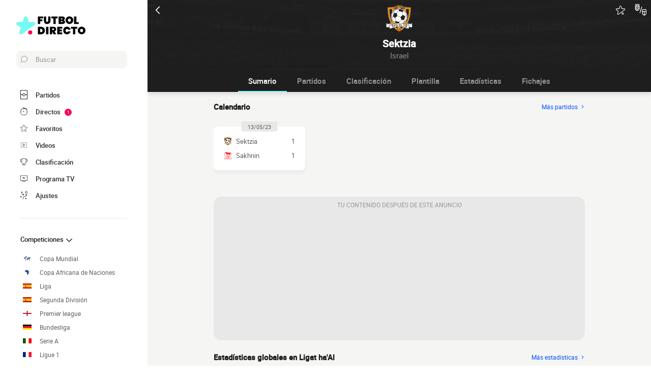

--- FILE ---
content_type: text/html; charset=UTF-8
request_url: https://www.futbol-directo.es/equipo/sektzia-nes-tziona-fc
body_size: 25946
content:
    
<!doctype html>
<html lang="es" class="no-js" >
<head>
    <meta charset="UTF-8">
    <meta name="viewport" content="width=device-width,minimum-scale=1,initial-scale=1,maximum-scale=1,user-scalable=no,viewport-fit=cover">

            <link rel="preconnect" href="https://www.googletagmanager.com">
    <link rel="preconnect dns-prefetch" href="https://www.googletagmanager.com">

                
                    <script>document.documentElement.classList.remove("no-js");</script>
    
                <style>body{background:#f4f6f9;-webkit-animation:-start 6s steps(1,end) 0s 1 normal both;-moz-animation:-start 6s steps(1,end) 0s 1 normal both;-ms-animation:-start 6s steps(1,end) 0s 1 normal both;animation:-start 6s steps(1,end) 0s 1 normal both}@-webkit-keyframes -start{from{visibility:hidden}to{visibility:visible}}@-moz-keyframes -start{from{visibility:hidden}to{visibility:visible}}@-ms-keyframes -start{from{visibility:hidden}to{visibility:visible}}@-o-keyframes -start{from{visibility:hidden}to{visibility:visible}}@keyframes -start{from{visibility:hidden}to{visibility:visible}}</style>
        <noscript><style>body{-webkit-animation:none;-moz-animation:none;-ms-animation:none;animation:none}</style></noscript>
                <link rel="stylesheet" href="/build/css/common.14816af5.css">
    
    <link rel="stylesheet" href="/build/css/team.fbc1cc2a.css">

                            

<title>Partidos Sektzia Nes Tziona : A qué hora juega, marcadores en directo, últimos resultados</title>
<meta name="description" content="Partidos Sektzia Nes Tziona : Resultados de hoy en directo y calendario completo de la temporada" />


<meta property="og:site_name" content="Fútbol Directo" />
<meta property="og:url" content="https://www.futbol-directo.es/equipo/sektzia-nes-tziona-fc" />
<meta property="og:type" content="website" />
<meta property="og:title" content="Partidos Sektzia Nes Tziona : A qué hora juega, marcadores en directo, últimos resultados" />
<meta property="og:description" content="Partidos Sektzia Nes Tziona : Resultados de hoy en directo y calendario completo de la temporada" />
<meta property="og:image" content="https://www.futbol-directo.es/build/favicons/android-icon-512x512.524fb1b9.png" />

    <link rel="canonical" href="https://www.futbol-directo.es/equipo/sektzia-nes-tziona-fc" />




<meta name="robots" content="max-image-preview:large">

<meta name="application-name" content="Fútbol Directo">
<meta name="theme-color" content="#1a1a1a">
<meta name="msapplication-TileColor" content="#1a1a1a">
<meta name="msapplication-TileImage" content="https://www.futbol-directo.es/build/favicons/mstile-144x144.png">
<meta name="msapplication-config" content="https://www.futbol-directo.es/browserconfig.xml">

<meta name="twitter:widgets:theme" content="light">

<meta name="apple-mobile-web-app-title" content="Fútbol Directo">
<meta name="apple-mobile-web-app-capable" content="yes" />

<link rel="apple-touch-startup-image" href="https://www.futbol-directo.es/build/splashscreens/apple-splash-2048-2732.4254b258.jpg" media="(device-width: 1024px) and (device-height: 1366px) and (-webkit-device-pixel-ratio: 2) and (orientation: portrait)" />
<link rel="apple-touch-startup-image" href="https://www.futbol-directo.es/build/splashscreens/apple-splash-2732-2048.b5d08808.jpg" media="(device-width: 1024px) and (device-height: 1366px) and (-webkit-device-pixel-ratio: 2) and (orientation: landscape)" />
<link rel="apple-touch-startup-image" href="https://www.futbol-directo.es/build/splashscreens/apple-splash-1668-2388.4070bfe9.jpg" media="(device-width: 834px) and (device-height: 1194px) and (-webkit-device-pixel-ratio: 2) and (orientation: portrait)" />
<link rel="apple-touch-startup-image" href="https://www.futbol-directo.es/build/splashscreens/apple-splash-2388-1668.463fc768.jpg" media="(device-width: 834px) and (device-height: 1194px) and (-webkit-device-pixel-ratio: 2) and (orientation: landscape)" />
<link rel="apple-touch-startup-image" href="https://www.futbol-directo.es/build/splashscreens/apple-splash-1536-2048.51efda22.jpg" media="(device-width: 768px) and (device-height: 1024px) and (-webkit-device-pixel-ratio: 2) and (orientation: portrait)" />
<link rel="apple-touch-startup-image" href="https://www.futbol-directo.es/build/splashscreens/apple-splash-2048-1536.e1b513c6.jpg" media="(device-width: 768px) and (device-height: 1024px) and (-webkit-device-pixel-ratio: 2) and (orientation: landscape)" />
<link rel="apple-touch-startup-image" href="https://www.futbol-directo.es/build/splashscreens/apple-splash-1668-2224.f56d1180.jpg" media="(device-width: 834px) and (device-height: 1112px) and (-webkit-device-pixel-ratio: 2) and (orientation: portrait)" />
<link rel="apple-touch-startup-image" href="https://www.futbol-directo.es/build/splashscreens/apple-splash-2224-1668.e19e26f9.jpg" media="(device-width: 834px) and (device-height: 1112px) and (-webkit-device-pixel-ratio: 2) and (orientation: landscape)" />
<link rel="apple-touch-startup-image" href="https://www.futbol-directo.es/build/splashscreens/apple-splash-1620-2160.22f37e4f.jpg" media="(device-width: 810px) and (device-height: 1080px) and (-webkit-device-pixel-ratio: 2) and (orientation: portrait)" />
<link rel="apple-touch-startup-image" href="https://www.futbol-directo.es/build/splashscreens/apple-splash-2160-1620.02c970dd.jpg" media="(device-width: 810px) and (device-height: 1080px) and (-webkit-device-pixel-ratio: 2) and (orientation: landscape)" />
<link rel="apple-touch-startup-image" href="https://www.futbol-directo.es/build/splashscreens/apple-splash-1284-2778.6e7625ae.jpg" media="(device-width: 428px) and (device-height: 926px) and (-webkit-device-pixel-ratio: 3) and (orientation: portrait)" />
<link rel="apple-touch-startup-image" href="https://www.futbol-directo.es/build/splashscreens/apple-splash-2778-1284.a5e9bfa9.jpg" media="(device-width: 428px) and (device-height: 926px) and (-webkit-device-pixel-ratio: 3) and (orientation: landscape)" />
<link rel="apple-touch-startup-image" href="https://www.futbol-directo.es/build/splashscreens/apple-splash-1170-2532.d13c53f5.jpg" media="(device-width: 390px) and (device-height: 844px) and (-webkit-device-pixel-ratio: 3) and (orientation: portrait)" />
<link rel="apple-touch-startup-image" href="https://www.futbol-directo.es/build/splashscreens/apple-splash-2532-1170.e9f69e63.jpg" media="(device-width: 390px) and (device-height: 844px) and (-webkit-device-pixel-ratio: 3) and (orientation: landscape)" />
<link rel="apple-touch-startup-image" href="https://www.futbol-directo.es/build/splashscreens/apple-splash-1125-2436.f94507ae.jpg" media="(device-width: 375px) and (device-height: 812px) and (-webkit-device-pixel-ratio: 3) and (orientation: portrait)" />
<link rel="apple-touch-startup-image" href="https://www.futbol-directo.es/build/splashscreens/apple-splash-2436-1125.2cd41e85.jpg" media="(device-width: 375px) and (device-height: 812px) and (-webkit-device-pixel-ratio: 3) and (orientation: landscape)" />
<link rel="apple-touch-startup-image" href="https://www.futbol-directo.es/build/splashscreens/apple-splash-1242-2688.700be7d4.jpg" media="(device-width: 414px) and (device-height: 896px) and (-webkit-device-pixel-ratio: 3) and (orientation: portrait)" />
<link rel="apple-touch-startup-image" href="https://www.futbol-directo.es/build/splashscreens/apple-splash-2688-1242.eef362e8.jpg" media="(device-width: 414px) and (device-height: 896px) and (-webkit-device-pixel-ratio: 3) and (orientation: landscape)" />
<link rel="apple-touch-startup-image" href="https://www.futbol-directo.es/build/splashscreens/apple-splash-828-1792.2a73308c.jpg" media="(device-width: 414px) and (device-height: 896px) and (-webkit-device-pixel-ratio: 2) and (orientation: portrait)" />
<link rel="apple-touch-startup-image" href="https://www.futbol-directo.es/build/splashscreens/apple-splash-1792-828.2ba54ac7.jpg" media="(device-width: 414px) and (device-height: 896px) and (-webkit-device-pixel-ratio: 2) and (orientation: landscape)" />
<link rel="apple-touch-startup-image" href="https://www.futbol-directo.es/build/splashscreens/apple-splash-1242-2208.8550921b.jpg" media="(device-width: 414px) and (device-height: 736px) and (-webkit-device-pixel-ratio: 3) and (orientation: portrait)" />
<link rel="apple-touch-startup-image" href="https://www.futbol-directo.es/build/splashscreens/apple-splash-2208-1242.aac7de0a.jpg" media="(device-width: 414px) and (device-height: 736px) and (-webkit-device-pixel-ratio: 3) and (orientation: landscape)" />
<link rel="apple-touch-startup-image" href="https://www.futbol-directo.es/build/splashscreens/apple-splash-750-1334.23332bd6.jpg" media="(device-width: 375px) and (device-height: 667px) and (-webkit-device-pixel-ratio: 2) and (orientation: portrait)" />
<link rel="apple-touch-startup-image" href="https://www.futbol-directo.es/build/splashscreens/apple-splash-1334-750.d2243b74.jpg" media="(device-width: 375px) and (device-height: 667px) and (-webkit-device-pixel-ratio: 2) and (orientation: landscape)" />
<link rel="apple-touch-startup-image" href="https://www.futbol-directo.es/build/splashscreens/apple-splash-640-1136.9556f815.jpg" media="(device-width: 320px) and (device-height: 568px) and (-webkit-device-pixel-ratio: 2) and (orientation: portrait)" />
<link rel="apple-touch-startup-image" href="https://www.futbol-directo.es/build/splashscreens/apple-splash-1136-640.9880002e.jpg" media="(device-width: 320px) and (device-height: 568px) and (-webkit-device-pixel-ratio: 2) and (orientation: landscape)" />
    

    <link rel="manifest" href="https://www.futbol-directo.es/manifest.json">
    <link rel="apple-touch-icon" sizes="57x57" href="https://www.futbol-directo.es/build/favicons/apple-icon-57x57.59495995.png">
<link rel="apple-touch-icon" sizes="60x60" href="https://www.futbol-directo.es/build/favicons/apple-icon-60x60.0e356a56.png">
<link rel="apple-touch-icon" sizes="72x72" href="https://www.futbol-directo.es/build/favicons/apple-icon-72x72.2dc06b67.png">
<link rel="apple-touch-icon" sizes="76x76" href="https://www.futbol-directo.es/build/favicons/apple-icon-76x76.abab91ed.png">
<link rel="apple-touch-icon" sizes="114x114" href="https://www.futbol-directo.es/build/favicons/apple-icon-114x114.ace40573.png">
<link rel="apple-touch-icon" sizes="120x120" href="https://www.futbol-directo.es/build/favicons/apple-icon-120x120.9d3e4222.png">
<link rel="apple-touch-icon" sizes="144x144" href="https://www.futbol-directo.es/build/favicons/apple-icon-144x144.22db2968.png">
<link rel="apple-touch-icon" sizes="152x152" href="https://www.futbol-directo.es/build/favicons/apple-icon-152x152.df03876b.png">
<link rel="apple-touch-icon" sizes="180x180" href="https://www.futbol-directo.es/build/favicons/apple-icon-180x180.51fe43b0.png">
<link rel="icon" type="image/png" sizes="192x192"  href="https://www.futbol-directo.es/build/favicons/android-icon-192x192.b5872daf.png">
<link rel="icon" type="image/png" sizes="32x32" href="https://www.futbol-directo.es/build/favicons/favicon-32x32.93f938cc.png">
<link rel="icon" type="image/png" sizes="96x96" href="https://www.futbol-directo.es/build/favicons/favicon-96x96.17ab6cca.png">
<link rel="icon" type="image/png" sizes="16x16" href="https://www.futbol-directo.es/build/favicons/favicon-16x16.967948b0.png">

        
<script type="application/ld+json">
    [
        {
            "@context": "https://schema.org",
            "@type": "BreadcrumbList",
            "itemListElement": [
                    {
        "@type": "ListItem",
        "position": 1,
        "name": "Fútbol Directo",
        "item": "https://www.futbol-directo.es/"
    }
,
                    {
        "@type": "ListItem",
        "position": 2,
        "name": "Equipo",
        "item": "https://www.futbol-directo.es/equipo/"
    }
,
                    {
        "@type": "ListItem",
        "position": 3,
        "name": "Sektzia Nes Tziona",
        "item": "https://www.futbol-directo.es/equipo/sektzia-nes-tziona-fc"
    }

            ]
        }
        ,{
            "@context": "https://schema.org",
            "@type": "SportsTeam",
            "name": "Sektzia Nes Tziona",            "alternateName": "Sektzia",
            "gender": "http://schema.org/Male",
            "mainEntityOfPage": "https://www.futbol-directo.es/equipo/sektzia-nes-tziona-fc",            "image": "https://assets-es.imgfoot.com/media/cache/150x150/sektzia-nes-tziona-fc.png",
            "sport": "Soccer"
        }
    ]
</script>
            <script async src="https://pagead2.googlesyndication.com/pagead/js/adsbygoogle.js?client=ca-pub-5362994254812875" crossorigin="anonymous"></script>
    </head>
<body class="pageTeam  "       data-id="" data-page="team_show" data-website="Fútbol Directo" data-privacyPolicyURL="https://www.futbol-directo.es/contacto-menciones-legales" data-wpwebkey="e812a454706060fad821659d63533ac0227a903a1fd32eae0017fee0ef42a601"
      data-disqus='foot-direct'
    >
    <div class="container">
            
    
    <div class="headerIdentity">
    <div class="headerIdentity__top">
        <a id="navigationBack" class="headerIdentity__back" href="/">
            <svg xmlns="http://www.w3.org/2000/svg" viewBox="0 0 24 24" width="20" height="20">
            <title>volver</title>
        <path class="shape" fill="currentColor" fill-rule="nonzero" d="M8 3c.3 0 .5.1.7.3l8 8c.4.4.4 1 0 1.4l-8 8a1 1 0 01-1.4 0 1 1 0 010-1.4l7.3-7.3-7.3-7.3a1 1 0 010-1.4c.2-.2.4-.3.7-.3z"/>
</svg>
        </a>

                    <div class="headerIdentity__icons">
                        <button aria-label="Push" class="push  hidden" data-id="2848156823150596381" data-type="teams">
    <svg xmlns="http://www.w3.org/2000/svg" viewBox="-22 -20 560 560" height="17" width="17">
    <path class="shape" fill="currentColor" stroke-width="50" stroke="currentColor" d="M468 432l-37-61c-17-28-26-61-26-94v-53c0-68-45-125-106-143V43a43 43 0 00-86 0v38c-61 18-106 75-106 143v53c0 33-9 66-26 94l-37 61a11 11 0 009 16h406a11 11 0 009-16zM189 469c12 25 37 43 67 43s55-18 67-43H189z"/>
</svg>
</button>

        <button aria-label="favorite" class="favorite  " data-id="2848156823150596381" data-type="teams" >
    <svg xmlns="http://www.w3.org/2000/svg" viewBox="-1 0 50 46"  width="18" height="18" stroke-width="3" class="favoriteSvg">
    <path class="shape" fill="currentColor" fill-rule="nonzero" d="M24 0c1.4 0 2.7 1 3.2 2.4L31 14.3c.1.5.6.8 1 .8l12.7-.1c1.4 0 2.6 1 3.1 2.3.5 1.4 0 2.9-1 3.7L13.1 45.1a4 4 0 01-1.9.6c-.7 0-1.3 0-1.9-.6a3.2 3.2 0 01-1.2-3.7l4-11.8c0-.4 0-1-.5-1.3L1.5 21C.3 20.2-.3 18.6.2 17.3a3.4 3.4 0 013-2.3l12.7.1c.6 0 1-.3 1.2-.8l3.8-11.9A3.3 3.3 0 0124 0zm11.8 37.3c2.4 0 4.3 2 4.3 4.2 0 2.3-1.9 4.2-4.3 4.2s-4.3-1.9-4.3-4.2c0-2.3 2-4.2 4.3-4.2z"/>
</svg>
</button>

        <a href="#" class="comparatorTrigger" data-modal="modalCompareTeam" data-id="tournamentStatTeamComparator">
            <svg xmlns="http://www.w3.org/2000/svg" viewBox="0 0 18 19" height="24" width="24">
    <g fill="none" fill-rule="evenodd" transform="translate(-3 -3)">
        <path class="shape" fill="currentColor" fill-rule="nonzero" d="M9.7 5H3.5c-.3 0-.5.2-.5.5V10c0 .5.1 1 .3 1.4v.1c.6 1.2 1.8 2 3.2 2 1.9 0 3.5-1.6 3.5-3.5V5.5v-.2L9.7 5zM4 10V8.7L6.7 6h1.6L4 10.3V10zm1.3-4L4 7.3V6h1.3zm-.9 5.3L9 6.7v1.6l-3.8 3.8a3 3 0 01-.8-.8zm2.1 1.2h-.3L9 9.7v.3c0 1.4-1.1 2.5-2.5 2.5zM13.7 7c-.3-.1-.5.1-.6.3l-3 9c-.1.3.1.5.3.6h.2c.2 0 .4-.1.5-.3l3-9c0-.2-.2-.5-.4-.6zM9.5 3h-6c-.3 0-.5.2-.5.5s.2.5.5.5h6c.3 0 .5-.2.5-.5S9.8 3 9.5 3zM19 11h-3a2 2 0 00-2 2v4.7c0 .7.3 1.3.9 1.7l2.3 1.6.2.1.2-.1 2.3-1.6c.6-.4.9-1 .9-1.7V13c.2-1.1-.7-2-1.8-2zm-3 1h3c.6 0 1 .4 1 1v1h-5v-1c0-.6.4-1 1-1zm-1 5.7V15h2v4.6l-1.6-1c-.2-.3-.4-.6-.4-.9zm4.6.8l-1.6 1V15h2v2.7c0 .3-.2.6-.4.8z"/>
    </g>
</svg>
        </a>
    
            </div>
            </div>

    <div class="headerIdentity__image ">
                            <img
            src="https://assets-es.imgfoot.com/media/cache/150x150/sektzia-nes-tziona-fc.png"
            loading="lazy"
            alt="Sektzia"
                        width="40"            height="40"        />
        

        <div class="headerIdentity__iconImage ">
            
        </div>
    </div>

    <div class="headerIdentity__titles">
                <h1>Sektzia</h1>
        <div >
            <span>Israel</span>
                    </div>
    </div>
</div>

        
<button class="menuClose">
    <svg xmlns="http://www.w3.org/2000/svg" viewBox="0 0 48 48" width="13" height="13">
    <path class="shape" fill="currentColor" fill-rule="evenodd" d="M45.3 0L24 21.3 2.7 0 0 2.7 21.3 24 0 45.3 2.7 48 24 26.7 45.3 48l2.7-2.7L26.7 24 48 2.7z"/>
</svg>
</button>

<div class="menu">
    <div class="menu__wrapperLogo">
        <a href="/" class="menu__logoWrapper">
                        <img
            src="https://www.futbol-directo.es/build/images/logo_es.9c3c648c.svg"
            loading="lazy"
            alt="Fútbol Directo"
            class="menu__logo menu__logo--white"            width="116"            height="34"        />
                            <img
            src="https://www.futbol-directo.es/build/images/logo_black_es.ca1b8ef3.svg"
            loading="lazy"
            alt="Fútbol Directo"
            class="menu__logo menu__logo--black"            width="136"            height="40"        />
            </a>
    </div>

    <nav class="menu__main">
        <button class="menu__search" data-modal="modalSearch">
            <svg xmlns="http://www.w3.org/2000/svg" viewBox="0 0 24 24" width="14" height="14">
    <path class="border" fill="currentColor" fill-rule="nonzero" d="M13.333 0C7.467 0 2.667 4.8 2.667 10.667c0 2.666.933 5.066 2.666 6.933L.267 22.667c-.267.266-.267.8 0 1.066C.4 23.867.533 24 .8 24c.133 0 .4-.133.533-.267L6.4 18.667c1.867 1.6 4.267 2.666 6.933 2.666C19.2 21.333 24 16.533 24 10.667 24 4.8 19.2 0 13.333 0zm0 19.733c-5.066 0-9.066-4.133-9.066-9.066C4.267 5.6 8.4 1.6 13.333 1.6c5.067 0 9.067 4.133 9.067 9.067.133 4.933-4 9.066-9.067 9.066z"/>
</svg>
            <span>Buscar</span>
        </button>

        
<div class="menuBottom menuBottom--desktop">
    <ul>
                                    <li class="">
                    <a href="/"  
                       data-track-click="menuBottom" data-track-label="Partidos">
                        <svg xmlns="http://www.w3.org/2000/svg" viewBox="0 0 37 48" width="16" height="16">
    <path class="border" fill="#1e1e1e" d="M35.89 0c.8 0 1.33.53 1.33 1.33v45.34c0 .8-.53 1.33-1.33 1.33H1.33C.53 48 0 47.47 0 46.67V1.33C0 .53.53 0 1.33 0z"/>
    <path class="shape" fill="currentColor" d="M2.66 2.67h31.9v20h-8.1A8 8 0 0018.6 16a8 8 0 00-7.84 6.67H2.66v-20zM2.66 45.33v-20h8.1A8 8 0 0018.62 32a8 8 0 007.84-6.67h8.11v20H2.66z"/>
    <path class="shape" fill="currentColor" d="M23.93 24c0 2.93-2.4 5.33-5.32 5.33a5.34 5.34 0 010-10.66c2.92 0 5.32 2.4 5.32 5.33z"/>
</svg>
                        <span>Partidos</span>
                        <span></span>
                    </a>
                </li>
                                                <li class="menuBottom__item--live">
                    <a href="/directo/"  
                       data-track-click="menuBottom" data-track-label="Directos">
                        <svg xmlns="http://www.w3.org/2000/svg" viewBox="0 0 31 34" width="22" height="22">
    <path class="border" fill="#1e1e1e" d="M28.28 10.05l1.24-1.4c.77-.92.62-2.16-.31-2.93l-4.17-3.4c-.93-.77-2.17-.62-2.94.3l-1.24 1.4c-.3-.16-.46-.16-.77-.31V2c0-1.08-.93-2.01-2-2.01h-5.42c-1.08 0-2 .93-2 2v1.86A15.36 15.36 0 000 18.55 15.5 15.5 0 0015.45 34a15.5 15.5 0 0015.46-15.45c0-3.1-.93-6.03-2.63-8.5z"/>
    <path class="shape" fill="currentColor" d="M15.45 4.64c7.73 0 13.91 6.18 13.91 13.9 0 7.58-6.18 13.91-13.9 13.91-7.73 0-13.91-6.18-13.91-13.9 0-7.73 6.18-13.91 13.9-13.91zm0 23.18c-.46 0-.77.3-.77.77v2.32c0 .46.31.77.77.77.47 0 .78-.3.78-.77v-2.32c0-.46-.31-.77-.78-.77zm-5.1-14.37c-.3.3-.3.77 0 1.08l3.71 3.7v.32c0 .92.62 1.54 1.55 1.54s1.54-.62 1.54-1.54c-.15-.93-.77-1.55-1.7-1.55h-.3l-3.71-3.55a.75.75 0 00-1.09 0zm17.47 4.32H25.5c-.46 0-.77.31-.77.78 0 .46.3.77.77.77h2.32c.46 0 .77-.31.77-.77 0-.47-.3-.78-.77-.78zm-22.41 0H3.09c-.46 0-.77.31-.77.78 0 .46.3.77.77.77h2.32c.46 0 .77-.31.77-.77 0-.47-.3-.78-.77-.78zM15.45 5.41c-.46 0-.77.3-.77.77V8.5c0 .46.31.77.77.77.47 0 .78-.3.78-.77V6.18c0-.46-.31-.77-.78-.77zm8.5-1.7l4.18 3.4c.15.15.15.3 0 .46l-.93 1.08a15.36 15.36 0 00-4.64-3.7l.93-1.24c.16-.16.31-.16.46 0zM18.24 1.7c.15 0 .3.15.3.3v1.4c-1.08-.15-2-.3-3.09-.3-1.08 0-2 .15-2.93.3V2c0-.15.15-.3.3-.3h5.42z"/>
</svg>
                        <span>Directos</span>
                        <span>            <span class="menuBottom__item__counter">1</span>
    </span>
                    </a>
                </li>
                                                <li class="">
                    <a href="/favoritos"  
                       data-track-click="menuBottom" data-track-label="Favoritos">
                        <svg xmlns="http://www.w3.org/2000/svg" viewBox="-1 0 50 46"  width="22" height="22" stroke-width="3" class="favoriteSvg">
    <path class="shape" fill="currentColor" fill-rule="nonzero" d="M24 0c1.4 0 2.7 1 3.2 2.4L31 14.3c.1.5.6.8 1 .8l12.7-.1c1.4 0 2.6 1 3.1 2.3.5 1.4 0 2.9-1 3.7L13.1 45.1a4 4 0 01-1.9.6c-.7 0-1.3 0-1.9-.6a3.2 3.2 0 01-1.2-3.7l4-11.8c0-.4 0-1-.5-1.3L1.5 21C.3 20.2-.3 18.6.2 17.3a3.4 3.4 0 013-2.3l12.7.1c.6 0 1-.3 1.2-.8l3.8-11.9A3.3 3.3 0 0124 0zm11.8 37.3c2.4 0 4.3 2 4.3 4.2 0 2.3-1.9 4.2-4.3 4.2s-4.3-1.9-4.3-4.2c0-2.3 2-4.2 4.3-4.2z"/>
</svg>
                        <span>Favoritos</span>
                        <span></span>
                    </a>
                </li>
                                                <li class="">
                    <a href="/resumen-partido-video"  
                       data-track-click="menuBottom" data-track-label="Videos">
                        <svg xmlns="http://www.w3.org/2000/svg" viewBox="0 0 24 24" width="26" height="26">
<path class="border" fill="#1e1e1e" d="M21 5v14H3V5h18m0-1H3a1 1 0 0 0-1 1v14a1 1 0 0 0 1 1h18a1 1 0 0 0 1-1V5a1 1 0 0 0-1-1Z" />
<path class="shape" fill="currentColor" d="M21 5v14H3V5h18"/>
<path class="border" fill="#1e1e1e" d="m9.7 9 6 3-6 3V9m0-1a1 1 0 0 0-.6.1 1 1 0 0 0-.4.9v6a1 1 0 0 0 .4.8 1 1 0 0 0 .6.2.9.9 0 0 0 .4-.1l6-3a1 1 0 0 0 0-1.8l-6-3a1 1 0 0 0-.4-.1Z" />
</svg>
                        <span>Videos</span>
                        <span></span>
                    </a>
                </li>
                                                <li class="">
                    <a href="/clasificacion"  
                       data-track-click="menuBottom" data-track-label="Clasificación">
                        <svg xmlns="http://www.w3.org/2000/svg" viewBox="0 0 48 43" width="22" height="22">
    <path class="border" fill="#1e1e1e" d="M40.68 2.39h-1.31v-1.2c0-.71-.48-1.19-1.2-1.19H9.55c-.71 0-1.19.48-1.19 1.2v1.19H7.04A6.98 6.98 0 000 9.42v7.4c0 3.94 3.1 7.04 7.04 7.04h1.55a15.6 15.6 0 0014.08 13.12v3.58H11.93c-.72 0-1.2.48-1.2 1.2 0 .71.48 1.19 1.2 1.19h23.86c.72 0 1.2-.48 1.2-1.2 0-.71-.48-1.19-1.2-1.19H25.05v-3.58c7.16-.6 13-6.08 14.08-13.12h1.55c3.82 0 7.04-3.1 7.04-7.04v-7.4c0-3.93-3.1-7.03-7.04-7.03zM8.35 21.47H7.04a4.58 4.58 0 01-4.65-4.65v-7.4a4.58 4.58 0 014.65-4.65h1.31v16.7zm36.98-4.65c0 2.5-2.02 4.65-4.65 4.65h-1.31V4.77h1.31c2.5 0 4.65 2.03 4.65 4.65v7.4z"/>
    <path class="shape" fill="currentColor" d="M36.98 21.47c0 7.28-5.84 13.13-13.12 13.13a13.09 13.09 0 01-13.12-13.13V2.4h26.24v19.08z"/>
</svg>
                        <span>Clasificación</span>
                        <span></span>
                    </a>
                </li>
                                                <li class="">
                    <a href="/partidos-televisados"  
                       data-track-click="menuBottom" data-track-label="Programa TV">
                        <svg xmlns="http://www.w3.org/2000/svg" viewBox="0 0 48 41" width="22" height="22">
    <path class="border" fill="#1e1e1e" d="M46.8 34.8H1.2c-.72 0-1.2-.48-1.2-1.2V1.2C0 .48.48 0 1.2 0h45.6c.72 0 1.2.48 1.2 1.2v32.4c0 .72-.48 1.2-1.2 1.2z"/>
    <path class="shape" fill="currentColor" d="M2.4 32.4h43.2v-30H2.4z"/>
    <path class="border" fill="#1e1e1e" d="M34.8 38.4c.68 0 1.14.42 1.2 1.07v.13c0 .72-.48 1.2-1.2 1.2H13.2c-.67 0-1.14-.42-1.2-1.07v-.13c0-.72.48-1.2 1.2-1.2h21.6zM22.8 12c.72 0 1.44.36 1.68 1.08l3.12 7.08 3.36-7.56c.12-.36.48-.6.96-.6h.1c.68.08 1.2.88.86 1.56l-3.6 8.16c-.24.6-.96 1.08-1.68 1.08h-.14c-.67-.05-1.32-.4-1.54-1.08l-3.24-7.32H20.4v7.2c0 .72-.48 1.2-1.2 1.2h-.13c-.65-.06-1.07-.53-1.07-1.2v-7.2h-2.4c-.72 0-1.2-.48-1.2-1.2v-.13c.06-.65.53-1.07 1.2-1.07z"/>
</svg>
                        <span>Programa TV</span>
                        <span></span>
                    </a>
                </li>
                                                <li class="menuBottom__item--search">
                    <a href="#"  data-modal="modalSearch"
                       data-track-click="menuBottom" data-track-label="Buscar">
                        <svg xmlns="http://www.w3.org/2000/svg" viewBox="0 0 24 24" width="22" height="22">
    <path class="border" fill="currentColor" fill-rule="nonzero" d="M13.333 0C7.467 0 2.667 4.8 2.667 10.667c0 2.666.933 5.066 2.666 6.933L.267 22.667c-.267.266-.267.8 0 1.066C.4 23.867.533 24 .8 24c.133 0 .4-.133.533-.267L6.4 18.667c1.867 1.6 4.267 2.666 6.933 2.666C19.2 21.333 24 16.533 24 10.667 24 4.8 19.2 0 13.333 0zm0 19.733c-5.066 0-9.066-4.133-9.066-9.066C4.267 5.6 8.4 1.6 13.333 1.6c5.067 0 9.067 4.133 9.067 9.067.133 4.933-4 9.066-9.067 9.066z"/>
</svg>
                        <span>Buscar</span>
                        <span></span>
                    </a>
                </li>
                                                <li class="menuBottom__item--settings">
                    <a href="#"  data-modal="modalSettings"
                       data-track-click="menuBottom" data-track-label="Ajustes">
                        <svg xmlns="http://www.w3.org/2000/svg" viewBox="0 0 21 24" width="22" height="22">
    <path class="shape" fill="currentColor" fill-rule="nonzero" d="M17.02 9.17a.55.55 0 01.82 0l2.1 1.93a.6.6 0 010 .84c-.11.12-.34.12-.46.12-.23 0-.35 0-.47-.12l-1.05-1.09v1.21c0 1.93-1.64 3.5-3.51 3.5h-.12a6.1 6.1 0 00-6.08 6.15v1.69c0 .36-.24.6-.59.6s-.58-.24-.58-.6v-1.7a7.27 7.27 0 017.25-7.23h.12c1.29 0 2.34-.96 2.34-2.29v-1.2l-1.05 1.08a.55.55 0 01-.82 0 .6.6 0 010-.84zm-3.04 10.49a.55.55 0 01.82 0l.94.96.93-.96a.55.55 0 01.82 0 .6.6 0 010 .84l-.7.97.93.96a.6.6 0 010 .85c-.11.12-.35.12-.46.12h-.11c-.17 0-.26-.02-.36-.12l-.94-.97-.93.97c-.12.12-.24.12-.47.12h-.1c-.17 0-.27-.02-.37-.12a.6.6 0 010-.85l.94-.96-.94-.97a.6.6 0 010-.84zm-13.8-5.3a.55.55 0 01.81 0l.94.96.94-.97a.55.55 0 01.82 0c.23.24.23.6.23.85l-.94.96.94.97a.6.6 0 010 .84c-.12.12-.35.12-.47.12-.23 0-.35 0-.47-.12l-.93-.96-.94.96c-.12.12-.23.12-.47.12-.23 0-.35 0-.46-.12a.6.6 0 010-.84l.93-.97-.93-.96a.6.6 0 010-.85zm4.32-8.2c.36 0 .59.23.59.6v.23c0 1.21 1.05 2.3 2.34 2.3h1.29L7.66 8.2a.6.6 0 010-.84.55.55 0 01.82 0l2.1 2.05a.6.6 0 010 .84l-2.1 2.05c-.12.12-.23.12-.47.12-.23 0-.35 0-.46-.12a.6.6 0 010-.84l1.05-1.09H7.43a3.47 3.47 0 01-3.51-3.5v-.12c0-.36.23-.6.58-.6zM17.5 0A3.58 3.58 0 0121 3.62c0 1.93-1.52 3.5-3.51 3.5a3.58 3.58 0 01-3.5-3.62c0-1.93 1.51-3.5 3.5-3.5zm0 1.2a2.38 2.38 0 00-2.34 2.42 2.38 2.38 0 002.34 2.41 2.38 2.38 0 002.34-2.41 2.38 2.38 0 00-2.34-2.41zm-14.97.25c.11-.24.58-.24.81 0l.94.96.94-.96a.55.55 0 01.82 0 .6.6 0 010 .84l-.94.97 1.17.96a.6.6 0 010 .85c-.12.12-.35.12-.47.12h-.1c-.17 0-.27-.02-.37-.12L4.4 4.1l-.94.97c-.12.12-.23.12-.47.12h-.1c-.17 0-.27-.02-.36-.12a.6.6 0 010-.85l.93-.96-.93-.97a.6.6 0 010-.84z"/>
</svg>
                        <span>Ajustes</span>
                        <span></span>
                    </a>
                </li>
                        </ul>
</div>

        <ul class="menu__list">
                            <li class="menu__item menu__item--search">
                    <a href="#" class="" data-modal="modalSearch">
                        Buscar
                                            </a>

                                    </li>
                            <li class="menu__item ">
                    <a href="/clasificacion" class="open" >
                        Competiciones
                                                    <svg xmlns="http://www.w3.org/2000/svg" viewBox="0 0 24 24" width="16" height="16">
        <path class="shape" fill="currentColor" fill-rule="nonzero" d="M8 3c.3 0 .5.1.7.3l8 8c.4.4.4 1 0 1.4l-8 8a1 1 0 01-1.4 0 1 1 0 010-1.4l7.3-7.3-7.3-7.3a1 1 0 010-1.4c.2-.2.4-.3.7-.3z"/>
</svg>
                                            </a>

                                            <ul class="menu__sublist">
                                                            <li class="menu__subitem">
                                    <a href="/mundo/copa-mundial/" data-track-click="menuBurger" data-track-label="Copa Mundial">
                                                                                                <img
            src="/images/flags/world.svg"
            loading="lazy"
            alt="Copa Mundial"
                        width="17"            height="10"        />
                                                                                    Copa Mundial
                                    </a>
                                </li>
                                                                                                <li class="menu__subitem">
                                    <a href="/africa/copa-africana-de-naciones/" data-track-click="menuBurger" data-track-label="Copa Africana de Naciones">
                                                                                                <img
            src="/images/flags/af.svg"
            loading="lazy"
            alt="Copa Africana de Naciones"
                        width="17"            height="10"        />
                                                                                    Copa Africana de Naciones
                                    </a>
                                </li>
                                                                                                <li class="menu__subitem">
                                    <a href="/espana/primera-division/" data-track-click="menuBurger" data-track-label="Liga">
                                                                                                <img
            src="/images/flags/esp.svg"
            loading="lazy"
            alt="Liga"
                        width="17"            height="10"        />
                                                                                    Liga
                                    </a>
                                </li>
                                                                                                <li class="menu__subitem">
                                    <a href="/espana/segunda-division/" data-track-click="menuBurger" data-track-label="Segunda División">
                                                                                                <img
            src="/images/flags/esp.svg"
            loading="lazy"
            alt="Segunda División"
                        width="17"            height="10"        />
                                                                                    Segunda División
                                    </a>
                                </li>
                                                                                                <li class="menu__subitem">
                                    <a href="/inglaterra/premier-league/" data-track-click="menuBurger" data-track-label="Premier league">
                                                                                                <img
            src="/images/flags/eng.svg"
            loading="lazy"
            alt="Premier league"
                        width="17"            height="10"        />
                                                                                    Premier league
                                    </a>
                                </li>
                                                                                                <li class="menu__subitem">
                                    <a href="/alemania/bundesliga/" data-track-click="menuBurger" data-track-label="Bundesliga">
                                                                                                <img
            src="/images/flags/deu.svg"
            loading="lazy"
            alt="Bundesliga"
                        width="17"            height="10"        />
                                                                                    Bundesliga
                                    </a>
                                </li>
                                                                                                <li class="menu__subitem">
                                    <a href="/italia/serie-a/" data-track-click="menuBurger" data-track-label="Serie A">
                                                                                                <img
            src="/images/flags/ita.svg"
            loading="lazy"
            alt="Serie A"
                        width="17"            height="10"        />
                                                                                    Serie A
                                    </a>
                                </li>
                                                                                                <li class="menu__subitem">
                                    <a href="/francia/ligue-1/" data-track-click="menuBurger" data-track-label="Ligue 1">
                                                                                                <img
            src="/images/flags/fra.svg"
            loading="lazy"
            alt="Ligue 1"
                        width="17"            height="10"        />
                                                                                    Ligue 1
                                    </a>
                                </li>
                                                                                                <li class="menu__subitem">
                                    <a href="/europa/uefa-liga-de-campeones/" data-track-click="menuBurger" data-track-label="UEFA Liga de Campeones">
                                                                                                <img
            src="/images/flags/eu.svg"
            loading="lazy"
            alt="UEFA Liga de Campeones"
                        width="17"            height="10"        />
                                                                                    UEFA Liga de Campeones
                                    </a>
                                </li>
                                                                                                <li class="menu__subitem">
                                    <a href="/europa/uefa-europa-league/" data-track-click="menuBurger" data-track-label="UEFA Europa League">
                                                                                                <img
            src="/images/flags/eu.svg"
            loading="lazy"
            alt="UEFA Europa League"
                        width="17"            height="10"        />
                                                                                    UEFA Europa League
                                    </a>
                                </li>
                                                                                                <li class="menu__subitem">
                                    <a href="/argentina/primera-division/" data-track-click="menuBurger" data-track-label="Primera División de Argentina">
                                                                                                <img
            src="/images/flags/arg.svg"
            loading="lazy"
            alt="Primera División de Argentina"
                        width="17"            height="10"        />
                                                                                    Primera División de Argentina
                                    </a>
                                </li>
                                                                                                <li class="menu__subitem">
                                    <a href="/sudamerica/copa-america/" data-track-click="menuBurger" data-track-label="Copa America">
                                                                                                <img
            src="/images/flags/sa.svg"
            loading="lazy"
            alt="Copa America"
                        width="17"            height="10"        />
                                                                                    Copa America
                                    </a>
                                </li>
                                                                            <li class="marginTop--2">
                                            <a href="/clasificacion" 
    class="button     button--narrow button--border button--secondary"
      data-track-click="menuBurger" data-track-label="all_competitions"
>
    Más competiciones
</a>
                                        </li>
                                                                                        </ul>
                                    </li>
                            <li class="menu__item menu__item--settings">
                    <a href="#" class="" data-modal="modalSettings">
                        Ajustes
                                            </a>

                                    </li>
                    </ul>
    </nav>

    <div class="menu__app hidden">
        <span>Agrega Fútbol Directo a tu página de inicio</span>

        <button class="menu__pwa">
            <svg xmlns="http://www.w3.org/2000/svg" viewBox="0 0 29 28" width="20" height="20">
                <path fill="#75fbf2" d="M28.59 10.61a2.53 2.53 0 00-2.41-1.75l-7.04.06-2.08-6.64a2.53 2.53 0 00-4.82 0l-2.08 6.71-7.03-.07a2.53 2.53 0 00-1.5 4.56l5.66 4.1-2.21 6.64a2.46 2.46 0 002.41 3.26c.52 0 1.04-.2 1.5-.46l18.68-13.54a2.47 2.47 0 00.92-2.87z"/>
                <path fill="#fb0653" d="M21.29 27.48a3.06 3.06 0 110-6.12 3.06 3.06 0 010 6.12z"/>
            </svg>
            <span>Agregar</span>
        </button>
    </div>

</div>

<div class="menuOverlay"></div>

        <div class="content">
                <div class="loaderMore loaderMore--hidden">
    <div class="loaderMore__image ballAnimated">
        <svg xmlns="http://www.w3.org/2000/svg" xmlns:xlink="http://www.w3.org/1999/xlink" viewBox="0 0 24 24" width="24" height="24" shape-rendering="geometricPrecision" text-rendering="geometricPrecision">
    <style>
        <![CDATA[
            .ball {
                animation: rotateAnimation 1550ms linear infinite normal forwards
            }
            @keyframes rotateAnimation {
                0% { transform: translate(11.999800px, 12px) rotate(0deg); }
                100% { transform: translate(11.999800px, 12px) rotate(360deg); }
            }
        ]]>
    </style>
    <g class="ball" transform="translate(11.999800,12) rotate(0)">
        <path d="M14.298800,21.207000C13.879800,20.762000,13.346800,20.453000,12.749800,20.326000L12.749800,14.894000C13.283800,14.756000,13.763800,14.482000,14.138800,14.101000L18.835800,16.812000C18.646800,17.393000,18.646800,18.008000,18.822800,18.595000C17.607800,19.853000,16.048800,20.770000,14.298800,21.207000L14.298800,21.207000ZM5.176800,18.595000C5.352800,18.009000,5.353800,17.393000,5.163800,16.812000L9.861800,14.101000C10.236800,14.482000,10.715800,14.756000,11.249800,14.894000L11.249800,20.326000C10.652800,20.452000,10.118800,20.761000,9.699800,21.207000C7.950800,20.770000,6.392800,19.852000,5.176800,18.595000L5.176800,18.595000ZM9.699800,2.793000C10.118800,3.239000,10.652800,3.548000,11.249800,3.674000L11.249800,9.106000C10.715800,9.244000,10.236800,9.518000,9.861800,9.899000L5.163800,7.187000C5.353800,6.607000,5.352800,5.991000,5.176800,5.405000C6.392800,4.148000,7.950800,3.230000,9.699800,2.793000L9.699800,2.793000ZM18.822800,5.405000C18.646800,5.992000,18.645800,6.608000,18.835800,7.187000L14.138800,9.899000C13.763800,9.518000,13.283800,9.244000,12.749800,9.106000L12.749800,3.674000C13.346800,3.547000,13.879800,3.238000,14.298800,2.793000C16.048800,3.230000,17.607800,4.147000,18.822800,5.405000L18.822800,5.405000ZM4.413800,15.514000C4.005800,15.059000,3.470800,14.751000,2.873800,14.611000C2.635800,13.780000,2.499800,12.906000,2.499800,12C2.499800,11.094000,2.635800,10.220000,2.873800,9.389000C3.470800,9.249000,4.005800,8.940000,4.413800,8.486000L9.119800,11.203000C9.049800,11.459000,8.999800,11.723000,8.999800,12C8.999800,12.277000,9.049800,12.541000,9.119800,12.797000L4.413800,15.514000ZM19.585800,15.514000L14.879800,12.797000C14.949800,12.541000,14.999800,12.277000,14.999800,12C14.999800,11.723000,14.949800,11.459000,14.879800,11.203000L19.585800,8.486000C19.993800,8.940000,20.528800,9.249000,21.125800,9.389000C21.363800,10.220000,21.499800,11.094000,21.499800,12C21.499800,12.906000,21.363800,13.780000,21.125800,14.611000C20.528800,14.751000,19.993800,15.059000,19.585800,15.514000L19.585800,15.514000ZM11.999800,1C5.924800,1,0.999800,5.925000,0.999800,12C0.999800,18.075000,5.924800,23,11.999800,23C18.074800,23,22.999800,18.075000,22.999800,12C22.999800,5.925000,18.074800,1,11.999800,1L11.999800,1Z" transform="translate(-11.999800,-12)" fill="currentColor" fill-rule="evenodd" stroke="none" stroke-width="1" />
    </g>
</svg>
    </div>
</div>
    <div class="tabs tabs--menu tabs--scrollable">
        <nav class="tabs__links">
            <a href="#tabSummary" class="isActive">
                Sumario
            </a>
            <a href="#tabMatches">
                Partidos
            </a>
            <a href="#tabStandings">
                Clasificación
            </a>
            <a href="#tabSquad">
                Plantilla
            </a>
            <a href="#tabStats">
                Estadísticas
            </a>
                            <a href="#tabTransfers">
                    Fichajes
                </a>
                                    <span class="tabs__indicator"></span>
        </nav>

        <div class="tabs__contents">
            <div id="tabSummary" class="isActive">
                    <div data-live="1">
        <div class="titleCard " >
    <div class="titleCard__textWrapper">
        
        
         <h2 class="titleCard__text">Calendario</h2>

                
            </div>

            <a href="#tabMatches" class="titleCard__extraLinkHref "  >
            <span>Más partidos</span>
            <svg xmlns="http://www.w3.org/2000/svg" viewBox="0 0 24 24" width="14" height="14">
        <path class="shape" fill="currentColor" fill-rule="nonzero" d="M8 3c.3 0 .5.1.7.3l8 8c.4.4.4 1 0 1.4l-8 8a1 1 0 01-1.4 0 1 1 0 010-1.4l7.3-7.3-7.3-7.3a1 1 0 010-1.4c.2-.2.4-.3.7-.3z"/>
</svg>
        </a>
    </div>

        <div class="scrollableCards" data-groupid="3954734571274853384">
                                                	
        
    
<div class="card card--match card--matchWithDate card--matchCompact" data-status="played" >
    <div class="match" data-status="played" data-matchid="8428127890861577411">
                    <div class="match__topDate ">
                                    13/05/23
                            </div>
        
        <a class="match__teams" href="/directo/8428127890861577411-sektzia-nes-tziona-vs-bnei-sakhnin" >
                                                    <div class="match__team match__team--home">
    <div class="match__teamInfos">
                    <img
            src="https://assets-es.imgfoot.com/media/cache/60x60/sektzia-nes-tziona-fc.png"
            loading="lazy"
            alt="Sektzia Nes Tziona"
                        width="16"            height="16"        />
    
        <span>Sektzia</span>

            </div>

            <div class="match__score">
                            1
                    </div>
    </div>

                <div class="match__team match__team--away">
    <div class="match__teamInfos">
                    <img
            src="https://assets-es.imgfoot.com/media/cache/60x60/club/ihoud-bnei-sakhnin-fc.png"
            loading="lazy"
            alt="Bnei Sakhnin"
                        width="16"            height="16"        />
    
        <span>Sakhnin</span>

            </div>

            <div class="match__score">
                            1
                    </div>
    </div>
                    </a>

            </div>
</div>
                                                                </div>
    </div>



<div class="adWrapper adWrapper--m adWrapper--data">
    <span>Tu contenido después de este anuncio</span>
        <ins class="adsbygoogle gtag gtag--m "
     data-ad-client="ca-pub-5362994254812875"
     data-ad-slot=""
     style="width:300px;height:250px;margin-left:auto;margin-right:auto;"
          data-full-width-responsive="true"></ins>
<script>
    (adsbygoogle = window.adsbygoogle || []).push({});
</script></div>
<div class="adWrapper adWrapper--d adWrapper--data">
    <span>Tu contenido después de este anuncio</span>
        <ins class="adsbygoogle gtag gtag--d "
     data-ad-client="ca-pub-5362994254812875"
     data-ad-slot=""
     style="width:300px;height:250px;margin-left:auto;margin-right:auto;"
          data-full-width-responsive="true"></ins>
<script>
    (adsbygoogle = window.adsbygoogle || []).push({});
</script></div>

    <div class="titleCard " >
    <div class="titleCard__textWrapper">
        
        
         <h2 class="titleCard__text">Estadísticas globales en Ligat ha&#039;Al
</h2>

                
            </div>

            <a href="#tabStats" class="titleCard__extraLinkHref "  >
            <span>Más estadísticas</span>
            <svg xmlns="http://www.w3.org/2000/svg" viewBox="0 0 24 24" width="14" height="14">
        <path class="shape" fill="currentColor" fill-rule="nonzero" d="M8 3c.3 0 .5.1.7.3l8 8c.4.4.4 1 0 1.4l-8 8a1 1 0 01-1.4 0 1 1 0 010-1.4l7.3-7.3-7.3-7.3a1 1 0 010-1.4c.2-.2.4-.3.7-.3z"/>
</svg>
        </a>
    </div>
    <div class="card globalStats">
                            <div class="flex--spaceAround marginBottom--2">
    
<div class="statCircle statCircle--blue">
    <div class="statCircle__circle">
        <svg viewBox="0 0 36 36">
            <path class="circle-bg" d="M18 2.0845 a 15.915507752444 15.915507752444 0 0 1 0 31.831015504888 a 15.915507752444 15.915507752444 0 0 1 0 -31.831015504888" fill="none" stroke="#f5f5f4" stroke-width="1"/>
            <path class="circle"  d="M18 2.0845 a 15.915507752444 15.915507752444 0 0 1 0 31.831015504888 a 15.915507752444 15.915507752444 0 0 1 0 -31.831015504888" fill="none" stroke="#fb0653" stroke-width="2" stroke-dasharray="15, 100" stroke-linecap="round"/>
        </svg>
    </div>
    <div class="statCircle__value">15%</div>
    <div class="statCircle__title">5 victorias</div>
</div>
    
<div class="statCircle statCircle--gray">
    <div class="statCircle__circle">
        <svg viewBox="0 0 36 36">
            <path class="circle-bg" d="M18 2.0845 a 15.915507752444 15.915507752444 0 0 1 0 31.831015504888 a 15.915507752444 15.915507752444 0 0 1 0 -31.831015504888" fill="none" stroke="#f5f5f4" stroke-width="1"/>
            <path class="circle"  d="M18 2.0845 a 15.915507752444 15.915507752444 0 0 1 0 31.831015504888 a 15.915507752444 15.915507752444 0 0 1 0 -31.831015504888" fill="none" stroke="#fb0653" stroke-width="2" stroke-dasharray="30, 100" stroke-linecap="round"/>
        </svg>
    </div>
    <div class="statCircle__value">30%</div>
    <div class="statCircle__title">10 Empates</div>
</div>
    
<div class="statCircle statCircle--red">
    <div class="statCircle__circle">
        <svg viewBox="0 0 36 36">
            <path class="circle-bg" d="M18 2.0845 a 15.915507752444 15.915507752444 0 0 1 0 31.831015504888 a 15.915507752444 15.915507752444 0 0 1 0 -31.831015504888" fill="none" stroke="#f5f5f4" stroke-width="1"/>
            <path class="circle"  d="M18 2.0845 a 15.915507752444 15.915507752444 0 0 1 0 31.831015504888 a 15.915507752444 15.915507752444 0 0 1 0 -31.831015504888" fill="none" stroke="#fb0653" stroke-width="2" stroke-dasharray="55, 100" stroke-linecap="round"/>
        </svg>
    </div>
    <div class="statCircle__value">55%</div>
    <div class="statCircle__title">18 Derrotas</div>
</div>
</div>
    <div class="fontSize--tiny color--gray400 textAlign--center marginBottom--2">
        0,76 Puntos/partido
    </div>
            </div>




    <div class="titleCard " >
    <div class="titleCard__textWrapper">
        
        
         <span class="titleCard__text">Estadio</span>

                
            </div>

    </div>

    <div class="card">
        <div class="venue">
    <div class="venue__image">
                    <img
            src="https://www.futbol-directo.es/build/images/default_venue.72bc6966.jpg"
            loading="lazy"
            alt="HaMoshava Stadium"
                        width="640"            height="427"        />
        </div>
    <div class="venue__title">
        HaMoshava Stadium - Pétaḥ-Tiqva (Petach-Tikva)
    </div>
    <div class="venue__content">
        <ul>
                            <li><span>Año de construcción: </span> 2011</li>
            
                            <li><span>Superficie: </span> césped natural</li>
            
                            <li><span>Capacidad: </span> 12500</li>
            
                            <li><span>Afluencia media: </span> 1292</li>
            
                            <li><span>Afluencia máxima: </span> 11332</li>
            
            
                            <li><span>% ocupación: </span> 10</li>
                    </ul>
    </div>
</div>
    </div>


<div class="titleCard " >
    <div class="titleCard__textWrapper">
        
        
         <span class="titleCard__text">Informaciones</span>

                
            </div>

    </div>

<div class="card">
    <ul class="card__list">
        <li>
            <span>Tipo</span>
            <strong>club masculino</strong>
        </li>
        <li>
            <span>Nombres</span>
            <strong>Sektzia Nes Tziona, Sektzia</strong>
        </li>
        <li>
            <span>Código</span>
            <strong>SNT</strong>
        </li>
                    <li>
                <span>Lugar</span>
                <strong>
                    <a href="/israel/">
                        Israel
                    </a>
                </strong>
            </li>
            </ul>
</div>



        <div class="titleCard " >
    <div class="titleCard__textWrapper">
        
        
         <h2 class="titleCard__text">Sektzia Nes Tziona en Fútbol Directo</h2>

                
            </div>

    </div>
    <div class="card card--seo card--withSpace">
        Descubre todo sobre el equipo Sektzia Nes Tziona. Todos los resultados en directo, la alineación en cada encuentro una hora antes del inicio y el calendario completo de la temporada 2022/2023 de Ligat ha'Al.
                                    <h3>Resultados Sektzia Nes Tziona</h3>
                <p>El resultado del último partido en Ligat ha'Al que ha enfrentado a Sektzia y Sakhnin fue 1-1.</p>

                <p>Sektzia ocupa actualmente la 8o posición de la clasificación General de Ligat ha'Al 2022/2023 Ronda de Descenso.</p>

                            <h3>Jugadores principales</h3>
                                        El equipo completo es el siguiente:
                                    <p>
                    Porteros: 
                    Roee Cohen
                </p>
                                                <p>
                    Defensas: 
                    Michael Siroshtein y Nissim Kapiloto
                </p>
                                                <p>
                    Centrocampistas: 
                    Ari Alexander Niejo y Ben Binyamin Ozlavo
                </p>
                                                <p>
                    Atacantes: 
                    Sivan Talmi
                </p>
                                                <p>
                    Posición no definida: 
                    Or Rahih
                </p>
                                                        </div>
            </div>
            <div id="tabMatches">
                                    <div class="teamMatches">
    <div class="adWrapper adWrapper--m adWrapper--data">
        <span>Tu contenido después de este anuncio</span>
            <ins class="adsbygoogle gtag gtag--m "
     data-ad-client="ca-pub-5362994254812875"
     data-ad-slot=""
     style="width:300px;height:250px;margin-left:auto;margin-right:auto;"
          data-full-width-responsive="true"></ins>
<script>
    (adsbygoogle = window.adsbygoogle || []).push({});
</script>    </div>
    <div class="adWrapper adWrapper--d adWrapper--data">
        <span>Tu contenido después de este anuncio</span>
            <ins class="adsbygoogle gtag gtag--d "
     data-ad-client="ca-pub-5362994254812875"
     data-ad-slot=""
     style="width:300px;height:250px;margin-left:auto;margin-right:auto;"
          data-full-width-responsive="true"></ins>
<script>
    (adsbygoogle = window.adsbygoogle || []).push({});
</script>    </div>
    
                                    <div class="flex marginBottom--1">
        <a href="#" class="rotate--180" data-filter="matches" data-target=".teamMatches" data-api="/api/team/2848156823150596381/matches?seasonShortName=2021">        <svg xmlns="http://www.w3.org/2000/svg" viewBox="0 0 24 24" width="18" height="18">
        <path class="shape" fill="currentColor" fill-rule="nonzero" d="M8 3c.3 0 .5.1.7.3l8 8c.4.4.4 1 0 1.4l-8 8a1 1 0 01-1.4 0 1 1 0 010-1.4l7.3-7.3-7.3-7.3a1 1 0 010-1.4c.2-.2.4-.3.7-.3z"/>
</svg>
    </a>
        <p class="flex--1 textAlign--center fontWeight--bold">
            2022/2023
        </p>
        <a href="#" data-filter="matches" data-target=".teamMatches" data-api="/api/team/2848156823150596381/matches?seasonShortName=2023">        <svg xmlns="http://www.w3.org/2000/svg" viewBox="0 0 24 24" width="18" height="18">
        <path class="shape" fill="currentColor" fill-rule="nonzero" d="M8 3c.3 0 .5.1.7.3l8 8c.4.4.4 1 0 1.4l-8 8a1 1 0 01-1.4 0 1 1 0 010-1.4l7.3-7.3-7.3-7.3a1 1 0 010-1.4c.2-.2.4-.3.7-.3z"/>
</svg>
    </a>
    </div>

<div class="tabs tabs--filter">
        <div class="tabs__contents">
                    <div id="played" class="isActive">
                                <div class="flexOrder" data-direction="column">
                                                                                                                                 <div class="cardsGroup">

                                                        <div class="titleCard " >
    <div class="titleCard__textWrapper">
        
        
         <span class="titleCard__text">Mayo 2023</span>

                
            </div>

    </div>
                                                	
    
<div class="card card--match card--matchWithDate " data-status="played" >
    <div class="match" data-status="played" data-matchid="8428127890861577411">
                    <div class="match__topDate ">
                                    sábado 13/05
                            </div>
        
        <a class="match__teams" href="/directo/8428127890861577411-sektzia-nes-tziona-vs-bnei-sakhnin" >
                                                    <div class="match__team match__team--home">
    <div class="match__teamInfos">
                    <img
            src="https://assets-es.imgfoot.com/media/cache/60x60/sektzia-nes-tziona-fc.png"
            loading="lazy"
            alt="Sektzia Nes Tziona"
                        width="16"            height="16"        />
    
        <span>Sektzia</span>

            </div>

            <div class="match__score">
                            1
                    </div>
    </div>

                <div class="match__team match__team--away">
    <div class="match__teamInfos">
                    <img
            src="https://assets-es.imgfoot.com/media/cache/60x60/club/ihoud-bnei-sakhnin-fc.png"
            loading="lazy"
            alt="Bnei Sakhnin"
                        width="16"            height="16"        />
    
        <span>Sakhnin</span>

            </div>

            <div class="match__score">
                            1
                    </div>
    </div>
                    </a>

                    <div class="match__infos">
                <div class="match__state">
                                            <div class="match__status">
                            Terminado
                        </div>
                                    </div>

                                    <a href="/resultados/ihoud-bnei-sakhnin-fc-vs-sektzia-nes-tziona-fc" class="match__linkStat" >
                        <svg xmlns="http://www.w3.org/2000/svg" viewBox="0 0 48 45" width="16" height="16">
    <path class="shape" fill="currentColor" stroke-width="3" stroke="black" d="M15.11 42.5H2.51V13.75c0-.75.51-1.25 1.27-1.25h10.07c.76 0 1.26.5 1.26 1.25V42.5zM30.22 26.25V42.5H17.63V3.75c0-.75.5-1.25 1.26-1.25h10.07c.76 0 1.26.5 1.26 1.25v22.5zM45.33 42.5H32.74V26.25c0-.75.5-1.25 1.26-1.25h10.07c.76 0 1.26.5 1.26 1.25V42.5z"/>
</svg>
                    </a>
                
                <button aria-label="favorite" class="favorite  " data-id="8428127890861577411" data-type="matches" data-date="20230513">
    <svg xmlns="http://www.w3.org/2000/svg" viewBox="-1 0 50 46"  width="16" height="16" stroke-width="3" class="favoriteSvg">
    <path class="shape" fill="currentColor" fill-rule="nonzero" d="M24 0c1.4 0 2.7 1 3.2 2.4L31 14.3c.1.5.6.8 1 .8l12.7-.1c1.4 0 2.6 1 3.1 2.3.5 1.4 0 2.9-1 3.7L13.1 45.1a4 4 0 01-1.9.6c-.7 0-1.3 0-1.9-.6a3.2 3.2 0 01-1.2-3.7l4-11.8c0-.4 0-1-.5-1.3L1.5 21C.3 20.2-.3 18.6.2 17.3a3.4 3.4 0 013-2.3l12.7.1c.6 0 1-.3 1.2-.8l3.8-11.9A3.3 3.3 0 0124 0zm11.8 37.3c2.4 0 4.3 2 4.3 4.2 0 2.3-1.9 4.2-4.3 4.2s-4.3-1.9-4.3-4.2c0-2.3 2-4.2 4.3-4.2z"/>
</svg>
</button>
            </div>
            </div>
</div>

                                                                                             	
    
<div class="card card--match card--matchWithDate " data-status="played" >
    <div class="match" data-status="played" data-matchid="913205688728725448">
                    <div class="match__topDate ">
                                    sábado 06/05
                            </div>
        
        <a class="match__teams" href="/directo/913205688728725448-hapoel-haifa-vs-sektzia-nes-tziona" >
                                                    <div class="match__team match__team--home">
    <div class="match__teamInfos">
                    <img
            src="https://assets-es.imgfoot.com/media/cache/60x60/club/hapoel-haifa-fc.png"
            loading="lazy"
            alt="Hapoel Haifa"
                        width="16"            height="16"        />
    
        <span>H Haifa</span>

            </div>

            <div class="match__score">
                            0
                    </div>
    </div>

                <div class="match__team match__team--away">
    <div class="match__teamInfos">
                    <img
            src="https://assets-es.imgfoot.com/media/cache/60x60/sektzia-nes-tziona-fc.png"
            loading="lazy"
            alt="Sektzia Nes Tziona"
                        width="16"            height="16"        />
    
        <span>Sektzia</span>

            </div>

            <div class="match__score">
            <strong>                1
            </strong>        </div>
    </div>
                    </a>

                    <div class="match__infos">
                <div class="match__state">
                                            <div class="match__status">
                            Terminado
                        </div>
                                    </div>

                                    <a href="/resultados/hapoel-haifa-fc-vs-sektzia-nes-tziona-fc" class="match__linkStat" >
                        <svg xmlns="http://www.w3.org/2000/svg" viewBox="0 0 48 45" width="16" height="16">
    <path class="shape" fill="currentColor" stroke-width="3" stroke="black" d="M15.11 42.5H2.51V13.75c0-.75.51-1.25 1.27-1.25h10.07c.76 0 1.26.5 1.26 1.25V42.5zM30.22 26.25V42.5H17.63V3.75c0-.75.5-1.25 1.26-1.25h10.07c.76 0 1.26.5 1.26 1.25v22.5zM45.33 42.5H32.74V26.25c0-.75.5-1.25 1.26-1.25h10.07c.76 0 1.26.5 1.26 1.25V42.5z"/>
</svg>
                    </a>
                
                <button aria-label="favorite" class="favorite  " data-id="913205688728725448" data-type="matches" data-date="20230506">
    <svg xmlns="http://www.w3.org/2000/svg" viewBox="-1 0 50 46"  width="16" height="16" stroke-width="3" class="favoriteSvg">
    <path class="shape" fill="currentColor" fill-rule="nonzero" d="M24 0c1.4 0 2.7 1 3.2 2.4L31 14.3c.1.5.6.8 1 .8l12.7-.1c1.4 0 2.6 1 3.1 2.3.5 1.4 0 2.9-1 3.7L13.1 45.1a4 4 0 01-1.9.6c-.7 0-1.3 0-1.9-.6a3.2 3.2 0 01-1.2-3.7l4-11.8c0-.4 0-1-.5-1.3L1.5 21C.3 20.2-.3 18.6.2 17.3a3.4 3.4 0 013-2.3l12.7.1c.6 0 1-.3 1.2-.8l3.8-11.9A3.3 3.3 0 0124 0zm11.8 37.3c2.4 0 4.3 2 4.3 4.2 0 2.3-1.9 4.2-4.3 4.2s-4.3-1.9-4.3-4.2c0-2.3 2-4.2 4.3-4.2z"/>
</svg>
</button>
            </div>
            </div>
</div>

                                                                                                                             </div>                             <div class="cardsGroup">

                                                        <div class="titleCard " >
    <div class="titleCard__textWrapper">
        
        
         <span class="titleCard__text">Abril 2023</span>

                
            </div>

    </div>
                                                	
    
<div class="card card--match card--matchWithDate " data-status="played" >
    <div class="match" data-status="played" data-matchid="8211908540473449176">
                    <div class="match__topDate ">
                                    sábado 29/04
                            </div>
        
        <a class="match__teams" href="/directo/8211908540473449176-sektzia-nes-tziona-vs-beitar-jerusalem" >
                                                    <div class="match__team match__team--home">
    <div class="match__teamInfos">
                    <img
            src="https://assets-es.imgfoot.com/media/cache/60x60/sektzia-nes-tziona-fc.png"
            loading="lazy"
            alt="Sektzia Nes Tziona"
                        width="16"            height="16"        />
    
        <span>Sektzia</span>

            </div>

            <div class="match__score">
                            1
                    </div>
    </div>

                <div class="match__team match__team--away">
    <div class="match__teamInfos">
                    <img
            src="https://assets-es.imgfoot.com/media/cache/60x60/club/beitar-jerusalem-fc.png"
            loading="lazy"
            alt="Beitar Jerusalem"
                        width="16"            height="16"        />
    
        <span>Beitar</span>

            </div>

            <div class="match__score">
            <strong>                3
            </strong>        </div>
    </div>
                    </a>

                    <div class="match__infos">
                <div class="match__state">
                                            <div class="match__status">
                            Terminado
                        </div>
                                    </div>

                                    <a href="/resultados/beitar-jerusalem-fc-vs-sektzia-nes-tziona-fc" class="match__linkStat" >
                        <svg xmlns="http://www.w3.org/2000/svg" viewBox="0 0 48 45" width="16" height="16">
    <path class="shape" fill="currentColor" stroke-width="3" stroke="black" d="M15.11 42.5H2.51V13.75c0-.75.51-1.25 1.27-1.25h10.07c.76 0 1.26.5 1.26 1.25V42.5zM30.22 26.25V42.5H17.63V3.75c0-.75.5-1.25 1.26-1.25h10.07c.76 0 1.26.5 1.26 1.25v22.5zM45.33 42.5H32.74V26.25c0-.75.5-1.25 1.26-1.25h10.07c.76 0 1.26.5 1.26 1.25V42.5z"/>
</svg>
                    </a>
                
                <button aria-label="favorite" class="favorite  " data-id="8211908540473449176" data-type="matches" data-date="20230429">
    <svg xmlns="http://www.w3.org/2000/svg" viewBox="-1 0 50 46"  width="16" height="16" stroke-width="3" class="favoriteSvg">
    <path class="shape" fill="currentColor" fill-rule="nonzero" d="M24 0c1.4 0 2.7 1 3.2 2.4L31 14.3c.1.5.6.8 1 .8l12.7-.1c1.4 0 2.6 1 3.1 2.3.5 1.4 0 2.9-1 3.7L13.1 45.1a4 4 0 01-1.9.6c-.7 0-1.3 0-1.9-.6a3.2 3.2 0 01-1.2-3.7l4-11.8c0-.4 0-1-.5-1.3L1.5 21C.3 20.2-.3 18.6.2 17.3a3.4 3.4 0 013-2.3l12.7.1c.6 0 1-.3 1.2-.8l3.8-11.9A3.3 3.3 0 0124 0zm11.8 37.3c2.4 0 4.3 2 4.3 4.2 0 2.3-1.9 4.2-4.3 4.2s-4.3-1.9-4.3-4.2c0-2.3 2-4.2 4.3-4.2z"/>
</svg>
</button>
            </div>
            </div>
</div>

                                                                                             	
    
<div class="card card--match card--matchWithDate " data-status="played" >
    <div class="match" data-status="played" data-matchid="4614138448852102646">
                    <div class="match__topDate ">
                                    sábado 22/04
                            </div>
        
        <a class="match__teams" href="/directo/4614138448852102646-ironi-kiryat-shmona-vs-sektzia-nes-tziona" >
                                                    <div class="match__team match__team--home">
    <div class="match__teamInfos">
                    <img
            src="https://assets-es.imgfoot.com/media/cache/60x60/club/hapoel-ironi-kiryat-shmona.png"
            loading="lazy"
            alt="Ironi Kiryat Shmona"
                        width="16"            height="16"        />
    
        <span>Kiryat Shmona</span>

            </div>

            <div class="match__score">
                            1
                    </div>
    </div>

                <div class="match__team match__team--away">
    <div class="match__teamInfos">
                    <img
            src="https://assets-es.imgfoot.com/media/cache/60x60/sektzia-nes-tziona-fc.png"
            loading="lazy"
            alt="Sektzia Nes Tziona"
                        width="16"            height="16"        />
    
        <span>Sektzia</span>

            </div>

            <div class="match__score">
                            1
                    </div>
    </div>
                    </a>

                    <div class="match__infos">
                <div class="match__state">
                                            <div class="match__status">
                            Terminado
                        </div>
                                    </div>

                                    <a href="/resultados/hapoel-ironi-kiryat-shmona-fc-vs-sektzia-nes-tziona-fc" class="match__linkStat" >
                        <svg xmlns="http://www.w3.org/2000/svg" viewBox="0 0 48 45" width="16" height="16">
    <path class="shape" fill="currentColor" stroke-width="3" stroke="black" d="M15.11 42.5H2.51V13.75c0-.75.51-1.25 1.27-1.25h10.07c.76 0 1.26.5 1.26 1.25V42.5zM30.22 26.25V42.5H17.63V3.75c0-.75.5-1.25 1.26-1.25h10.07c.76 0 1.26.5 1.26 1.25v22.5zM45.33 42.5H32.74V26.25c0-.75.5-1.25 1.26-1.25h10.07c.76 0 1.26.5 1.26 1.25V42.5z"/>
</svg>
                    </a>
                
                <button aria-label="favorite" class="favorite  " data-id="4614138448852102646" data-type="matches" data-date="20230422">
    <svg xmlns="http://www.w3.org/2000/svg" viewBox="-1 0 50 46"  width="16" height="16" stroke-width="3" class="favoriteSvg">
    <path class="shape" fill="currentColor" fill-rule="nonzero" d="M24 0c1.4 0 2.7 1 3.2 2.4L31 14.3c.1.5.6.8 1 .8l12.7-.1c1.4 0 2.6 1 3.1 2.3.5 1.4 0 2.9-1 3.7L13.1 45.1a4 4 0 01-1.9.6c-.7 0-1.3 0-1.9-.6a3.2 3.2 0 01-1.2-3.7l4-11.8c0-.4 0-1-.5-1.3L1.5 21C.3 20.2-.3 18.6.2 17.3a3.4 3.4 0 013-2.3l12.7.1c.6 0 1-.3 1.2-.8l3.8-11.9A3.3 3.3 0 0124 0zm11.8 37.3c2.4 0 4.3 2 4.3 4.2 0 2.3-1.9 4.2-4.3 4.2s-4.3-1.9-4.3-4.2c0-2.3 2-4.2 4.3-4.2z"/>
</svg>
</button>
            </div>
            </div>
</div>

                                                                                             	
    
<div class="card card--match card--matchWithDate " data-status="played" >
    <div class="match" data-status="played" data-matchid="477683910475170619">
                    <div class="match__topDate ">
                                    sábado 15/04
                            </div>
        
        <a class="match__teams" href="/directo/477683910475170619-sektzia-nes-tziona-vs-maccabi-bnei-raina" >
                                                    <div class="match__team match__team--home">
    <div class="match__teamInfos">
                    <img
            src="https://assets-es.imgfoot.com/media/cache/60x60/sektzia-nes-tziona-fc.png"
            loading="lazy"
            alt="Sektzia Nes Tziona"
                        width="16"            height="16"        />
    
        <span>Sektzia</span>

            </div>

            <div class="match__score">
                            1
                    </div>
    </div>

                <div class="match__team match__team--away">
    <div class="match__teamInfos">
                    <img
            src="/build/images/default_club_gray.e4f774f5.png"
            loading="lazy"
            alt="Maccabi Bnei Raina"
                        width="16"            height="16"        />
    
        <span>Bnei Raina</span>

            </div>

            <div class="match__score">
            <strong>                2
            </strong>        </div>
    </div>
                    </a>

                    <div class="match__infos">
                <div class="match__state">
                                            <div class="match__status">
                            Terminado
                        </div>
                                    </div>

                                    <a href="/resultados/maccabi-bnei-raina-vs-sektzia-nes-tziona-fc" class="match__linkStat" >
                        <svg xmlns="http://www.w3.org/2000/svg" viewBox="0 0 48 45" width="16" height="16">
    <path class="shape" fill="currentColor" stroke-width="3" stroke="black" d="M15.11 42.5H2.51V13.75c0-.75.51-1.25 1.27-1.25h10.07c.76 0 1.26.5 1.26 1.25V42.5zM30.22 26.25V42.5H17.63V3.75c0-.75.5-1.25 1.26-1.25h10.07c.76 0 1.26.5 1.26 1.25v22.5zM45.33 42.5H32.74V26.25c0-.75.5-1.25 1.26-1.25h10.07c.76 0 1.26.5 1.26 1.25V42.5z"/>
</svg>
                    </a>
                
                <button aria-label="favorite" class="favorite  " data-id="477683910475170619" data-type="matches" data-date="20230415">
    <svg xmlns="http://www.w3.org/2000/svg" viewBox="-1 0 50 46"  width="16" height="16" stroke-width="3" class="favoriteSvg">
    <path class="shape" fill="currentColor" fill-rule="nonzero" d="M24 0c1.4 0 2.7 1 3.2 2.4L31 14.3c.1.5.6.8 1 .8l12.7-.1c1.4 0 2.6 1 3.1 2.3.5 1.4 0 2.9-1 3.7L13.1 45.1a4 4 0 01-1.9.6c-.7 0-1.3 0-1.9-.6a3.2 3.2 0 01-1.2-3.7l4-11.8c0-.4 0-1-.5-1.3L1.5 21C.3 20.2-.3 18.6.2 17.3a3.4 3.4 0 013-2.3l12.7.1c.6 0 1-.3 1.2-.8l3.8-11.9A3.3 3.3 0 0124 0zm11.8 37.3c2.4 0 4.3 2 4.3 4.2 0 2.3-1.9 4.2-4.3 4.2s-4.3-1.9-4.3-4.2c0-2.3 2-4.2 4.3-4.2z"/>
</svg>
</button>
            </div>
            </div>
</div>

                                                                                             	
    
<div class="card card--match card--matchWithDate " data-status="played" >
    <div class="match" data-status="played" data-matchid="3919867988238542199">
                    <div class="match__topDate ">
                                    sábado 01/04
                            </div>
        
        <a class="match__teams" href="/directo/3919867988238542199-hapoel-tel-aviv-vs-sektzia-nes-tziona" >
                                                    <div class="match__team match__team--home">
    <div class="match__teamInfos">
                    <img
            src="https://assets-es.imgfoot.com/media/cache/60x60/club/hapoel-tel-aviv-fc.png"
            loading="lazy"
            alt="Hapoel Tel Aviv"
                        width="16"            height="16"        />
    
        <span>Hapoel TA</span>

            </div>

            <div class="match__score">
            <strong>                2
            </strong>        </div>
    </div>

                <div class="match__team match__team--away">
    <div class="match__teamInfos">
                    <img
            src="https://assets-es.imgfoot.com/media/cache/60x60/sektzia-nes-tziona-fc.png"
            loading="lazy"
            alt="Sektzia Nes Tziona"
                        width="16"            height="16"        />
    
        <span>Sektzia</span>

                    <span class="match__redCard">
                <svg xmlns="http://www.w3.org/2000/svg" viewBox="0 0 17 24" width="9" height="9">
    <path class="shape"  fill="#d0021b" d="M14.2666667,24 L1.73333333,24 C0.8,24 0,23.2 0,22.2666667 L0,1.73333333 C0,0.8 0.8,0 1.73333333,0 L14.4,0 C15.2,0 16,0.8 16,1.73333333 L16,22.4 C16,23.2 15.2,24 14.2666667,24 Z"></path>
</svg>
                            </span>
            
            </div>

            <div class="match__score">
                            1
                    </div>
    </div>
                    </a>

                    <div class="match__infos">
                <div class="match__state">
                                            <div class="match__status">
                            Terminado
                        </div>
                                    </div>

                                    <a href="/resultados/hapoel-tel-aviv-fc-vs-sektzia-nes-tziona-fc" class="match__linkStat" >
                        <svg xmlns="http://www.w3.org/2000/svg" viewBox="0 0 48 45" width="16" height="16">
    <path class="shape" fill="currentColor" stroke-width="3" stroke="black" d="M15.11 42.5H2.51V13.75c0-.75.51-1.25 1.27-1.25h10.07c.76 0 1.26.5 1.26 1.25V42.5zM30.22 26.25V42.5H17.63V3.75c0-.75.5-1.25 1.26-1.25h10.07c.76 0 1.26.5 1.26 1.25v22.5zM45.33 42.5H32.74V26.25c0-.75.5-1.25 1.26-1.25h10.07c.76 0 1.26.5 1.26 1.25V42.5z"/>
</svg>
                    </a>
                
                <button aria-label="favorite" class="favorite  " data-id="3919867988238542199" data-type="matches" data-date="20230401">
    <svg xmlns="http://www.w3.org/2000/svg" viewBox="-1 0 50 46"  width="16" height="16" stroke-width="3" class="favoriteSvg">
    <path class="shape" fill="currentColor" fill-rule="nonzero" d="M24 0c1.4 0 2.7 1 3.2 2.4L31 14.3c.1.5.6.8 1 .8l12.7-.1c1.4 0 2.6 1 3.1 2.3.5 1.4 0 2.9-1 3.7L13.1 45.1a4 4 0 01-1.9.6c-.7 0-1.3 0-1.9-.6a3.2 3.2 0 01-1.2-3.7l4-11.8c0-.4 0-1-.5-1.3L1.5 21C.3 20.2-.3 18.6.2 17.3a3.4 3.4 0 013-2.3l12.7.1c.6 0 1-.3 1.2-.8l3.8-11.9A3.3 3.3 0 0124 0zm11.8 37.3c2.4 0 4.3 2 4.3 4.2 0 2.3-1.9 4.2-4.3 4.2s-4.3-1.9-4.3-4.2c0-2.3 2-4.2 4.3-4.2z"/>
</svg>
</button>
            </div>
            </div>
</div>

                                                                                                                             </div>                             <div class="cardsGroup">

                                                        <div class="titleCard " >
    <div class="titleCard__textWrapper">
        
        
         <span class="titleCard__text">Marzo 2023</span>

                
            </div>

    </div>
                                                	
    
<div class="card card--match card--matchWithDate " data-status="played" >
    <div class="match" data-status="played" data-matchid="8732555972023330098">
                    <div class="match__topDate ">
                                    sábado 18/03
                            </div>
        
        <a class="match__teams" href="/directo/8732555972023330098-hapoel-hadera-vs-sektzia-nes-tziona" >
                                                    <div class="match__team match__team--home">
    <div class="match__teamInfos">
                    <img
            src="https://assets-es.imgfoot.com/media/cache/60x60/club/hapoel-hadera.png"
            loading="lazy"
            alt="Hapoel Hadera"
                        width="16"            height="16"        />
    
        <span>Hapoel Hadera</span>

            </div>

            <div class="match__score">
                            1
                    </div>
    </div>

                <div class="match__team match__team--away">
    <div class="match__teamInfos">
                    <img
            src="https://assets-es.imgfoot.com/media/cache/60x60/sektzia-nes-tziona-fc.png"
            loading="lazy"
            alt="Sektzia Nes Tziona"
                        width="16"            height="16"        />
    
        <span>Sektzia</span>

            </div>

            <div class="match__score">
            <strong>                2
            </strong>        </div>
    </div>
                    </a>

                    <div class="match__infos">
                <div class="match__state">
                                            <div class="match__status">
                            Terminado
                        </div>
                                    </div>

                                    <a href="/resultados/hapoel-hadera-shulam-shwartz-fc-vs-sektzia-nes-tziona-fc" class="match__linkStat" >
                        <svg xmlns="http://www.w3.org/2000/svg" viewBox="0 0 48 45" width="16" height="16">
    <path class="shape" fill="currentColor" stroke-width="3" stroke="black" d="M15.11 42.5H2.51V13.75c0-.75.51-1.25 1.27-1.25h10.07c.76 0 1.26.5 1.26 1.25V42.5zM30.22 26.25V42.5H17.63V3.75c0-.75.5-1.25 1.26-1.25h10.07c.76 0 1.26.5 1.26 1.25v22.5zM45.33 42.5H32.74V26.25c0-.75.5-1.25 1.26-1.25h10.07c.76 0 1.26.5 1.26 1.25V42.5z"/>
</svg>
                    </a>
                
                <button aria-label="favorite" class="favorite  " data-id="8732555972023330098" data-type="matches" data-date="20230318">
    <svg xmlns="http://www.w3.org/2000/svg" viewBox="-1 0 50 46"  width="16" height="16" stroke-width="3" class="favoriteSvg">
    <path class="shape" fill="currentColor" fill-rule="nonzero" d="M24 0c1.4 0 2.7 1 3.2 2.4L31 14.3c.1.5.6.8 1 .8l12.7-.1c1.4 0 2.6 1 3.1 2.3.5 1.4 0 2.9-1 3.7L13.1 45.1a4 4 0 01-1.9.6c-.7 0-1.3 0-1.9-.6a3.2 3.2 0 01-1.2-3.7l4-11.8c0-.4 0-1-.5-1.3L1.5 21C.3 20.2-.3 18.6.2 17.3a3.4 3.4 0 013-2.3l12.7.1c.6 0 1-.3 1.2-.8l3.8-11.9A3.3 3.3 0 0124 0zm11.8 37.3c2.4 0 4.3 2 4.3 4.2 0 2.3-1.9 4.2-4.3 4.2s-4.3-1.9-4.3-4.2c0-2.3 2-4.2 4.3-4.2z"/>
</svg>
</button>
            </div>
            </div>
</div>

                                                                                             	
    
<div class="card card--match card--matchWithDate " data-status="played" >
    <div class="match" data-status="played" data-matchid="8430570536850670740">
                    <div class="match__topDate ">
                                    sábado 11/03
                            </div>
        
        <a class="match__teams" href="/directo/8430570536850670740-sektzia-nes-tziona-vs-hapoel-hadera" >
                                                    <div class="match__team match__team--home">
    <div class="match__teamInfos">
                    <img
            src="https://assets-es.imgfoot.com/media/cache/60x60/sektzia-nes-tziona-fc.png"
            loading="lazy"
            alt="Sektzia Nes Tziona"
                        width="16"            height="16"        />
    
        <span>Sektzia</span>

            </div>

            <div class="match__score">
                            1
                    </div>
    </div>

                <div class="match__team match__team--away">
    <div class="match__teamInfos">
                    <img
            src="https://assets-es.imgfoot.com/media/cache/60x60/club/hapoel-hadera.png"
            loading="lazy"
            alt="Hapoel Hadera"
                        width="16"            height="16"        />
    
        <span>Hapoel Hadera</span>

            </div>

            <div class="match__score">
            <strong>                3
            </strong>        </div>
    </div>
                    </a>

                    <div class="match__infos">
                <div class="match__state">
                                            <div class="match__status">
                            Terminado
                        </div>
                                    </div>

                                    <a href="/resultados/hapoel-hadera-shulam-shwartz-fc-vs-sektzia-nes-tziona-fc" class="match__linkStat" >
                        <svg xmlns="http://www.w3.org/2000/svg" viewBox="0 0 48 45" width="16" height="16">
    <path class="shape" fill="currentColor" stroke-width="3" stroke="black" d="M15.11 42.5H2.51V13.75c0-.75.51-1.25 1.27-1.25h10.07c.76 0 1.26.5 1.26 1.25V42.5zM30.22 26.25V42.5H17.63V3.75c0-.75.5-1.25 1.26-1.25h10.07c.76 0 1.26.5 1.26 1.25v22.5zM45.33 42.5H32.74V26.25c0-.75.5-1.25 1.26-1.25h10.07c.76 0 1.26.5 1.26 1.25V42.5z"/>
</svg>
                    </a>
                
                <button aria-label="favorite" class="favorite  " data-id="8430570536850670740" data-type="matches" data-date="20230311">
    <svg xmlns="http://www.w3.org/2000/svg" viewBox="-1 0 50 46"  width="16" height="16" stroke-width="3" class="favoriteSvg">
    <path class="shape" fill="currentColor" fill-rule="nonzero" d="M24 0c1.4 0 2.7 1 3.2 2.4L31 14.3c.1.5.6.8 1 .8l12.7-.1c1.4 0 2.6 1 3.1 2.3.5 1.4 0 2.9-1 3.7L13.1 45.1a4 4 0 01-1.9.6c-.7 0-1.3 0-1.9-.6a3.2 3.2 0 01-1.2-3.7l4-11.8c0-.4 0-1-.5-1.3L1.5 21C.3 20.2-.3 18.6.2 17.3a3.4 3.4 0 013-2.3l12.7.1c.6 0 1-.3 1.2-.8l3.8-11.9A3.3 3.3 0 0124 0zm11.8 37.3c2.4 0 4.3 2 4.3 4.2 0 2.3-1.9 4.2-4.3 4.2s-4.3-1.9-4.3-4.2c0-2.3 2-4.2 4.3-4.2z"/>
</svg>
</button>
            </div>
            </div>
</div>

                                                                                             	
    
<div class="card card--match card--matchWithDate " data-status="played" >
    <div class="match" data-status="played" data-matchid="8517269140012754690">
                    <div class="match__topDate ">
                                    sábado 04/03
                            </div>
        
        <a class="match__teams" href="/directo/8517269140012754690-maccabi-bnei-raina-vs-sektzia-nes-tziona" >
                                                    <div class="match__team match__team--home">
    <div class="match__teamInfos">
                    <img
            src="/build/images/default_club_gray.e4f774f5.png"
            loading="lazy"
            alt="Maccabi Bnei Raina"
                        width="16"            height="16"        />
    
        <span>Bnei Raina</span>

            </div>

            <div class="match__score">
            <strong>                3
            </strong>        </div>
    </div>

                <div class="match__team match__team--away">
    <div class="match__teamInfos">
                    <img
            src="https://assets-es.imgfoot.com/media/cache/60x60/sektzia-nes-tziona-fc.png"
            loading="lazy"
            alt="Sektzia Nes Tziona"
                        width="16"            height="16"        />
    
        <span>Sektzia</span>

                    <span class="match__redCard">
                <svg xmlns="http://www.w3.org/2000/svg" viewBox="0 0 17 24" width="9" height="9">
    <path class="shape"  fill="#d0021b" d="M14.2666667,24 L1.73333333,24 C0.8,24 0,23.2 0,22.2666667 L0,1.73333333 C0,0.8 0.8,0 1.73333333,0 L14.4,0 C15.2,0 16,0.8 16,1.73333333 L16,22.4 C16,23.2 15.2,24 14.2666667,24 Z"></path>
</svg>
                            </span>
            
            </div>

            <div class="match__score">
                            2
                    </div>
    </div>
                    </a>

                    <div class="match__infos">
                <div class="match__state">
                                            <div class="match__status">
                            Terminado
                        </div>
                                    </div>

                                    <a href="/resultados/maccabi-bnei-raina-vs-sektzia-nes-tziona-fc" class="match__linkStat" >
                        <svg xmlns="http://www.w3.org/2000/svg" viewBox="0 0 48 45" width="16" height="16">
    <path class="shape" fill="currentColor" stroke-width="3" stroke="black" d="M15.11 42.5H2.51V13.75c0-.75.51-1.25 1.27-1.25h10.07c.76 0 1.26.5 1.26 1.25V42.5zM30.22 26.25V42.5H17.63V3.75c0-.75.5-1.25 1.26-1.25h10.07c.76 0 1.26.5 1.26 1.25v22.5zM45.33 42.5H32.74V26.25c0-.75.5-1.25 1.26-1.25h10.07c.76 0 1.26.5 1.26 1.25V42.5z"/>
</svg>
                    </a>
                
                <button aria-label="favorite" class="favorite  " data-id="8517269140012754690" data-type="matches" data-date="20230304">
    <svg xmlns="http://www.w3.org/2000/svg" viewBox="-1 0 50 46"  width="16" height="16" stroke-width="3" class="favoriteSvg">
    <path class="shape" fill="currentColor" fill-rule="nonzero" d="M24 0c1.4 0 2.7 1 3.2 2.4L31 14.3c.1.5.6.8 1 .8l12.7-.1c1.4 0 2.6 1 3.1 2.3.5 1.4 0 2.9-1 3.7L13.1 45.1a4 4 0 01-1.9.6c-.7 0-1.3 0-1.9-.6a3.2 3.2 0 01-1.2-3.7l4-11.8c0-.4 0-1-.5-1.3L1.5 21C.3 20.2-.3 18.6.2 17.3a3.4 3.4 0 013-2.3l12.7.1c.6 0 1-.3 1.2-.8l3.8-11.9A3.3 3.3 0 0124 0zm11.8 37.3c2.4 0 4.3 2 4.3 4.2 0 2.3-1.9 4.2-4.3 4.2s-4.3-1.9-4.3-4.2c0-2.3 2-4.2 4.3-4.2z"/>
</svg>
</button>
            </div>
            </div>
</div>

                                                                                                                             </div>                             <div class="cardsGroup">

                                                        <div class="titleCard " >
    <div class="titleCard__textWrapper">
        
        
         <span class="titleCard__text">Febrero 2023</span>

                
            </div>

    </div>
                                                	
    
<div class="card card--match card--matchWithDate " data-status="played" >
    <div class="match" data-status="played" data-matchid="5403092985667193066">
                    <div class="match__topDate ">
                                    sábado 25/02
                            </div>
        
        <a class="match__teams" href="/directo/5403092985667193066-sektzia-nes-tziona-vs-maccabi-tel-aviv" >
                                                    <div class="match__team match__team--home">
    <div class="match__teamInfos">
                    <img
            src="https://assets-es.imgfoot.com/media/cache/60x60/sektzia-nes-tziona-fc.png"
            loading="lazy"
            alt="Sektzia Nes Tziona"
                        width="16"            height="16"        />
    
        <span>Sektzia</span>

            </div>

            <div class="match__score">
                            0
                    </div>
    </div>

                <div class="match__team match__team--away">
    <div class="match__teamInfos">
                    <img
            src="https://assets-es.imgfoot.com/media/cache/60x60/club/maccabi-tel-aviv-fc.png"
            loading="lazy"
            alt="Maccabi Tel Aviv FC"
                        width="16"            height="16"        />
    
        <span>Maccabi TA</span>

            </div>

            <div class="match__score">
            <strong>                2
            </strong>        </div>
    </div>
                    </a>

                    <div class="match__infos">
                <div class="match__state">
                                            <div class="match__status">
                            Terminado
                        </div>
                                    </div>

                                    <a href="/resultados/maccabi-tel-aviv-fc-vs-sektzia-nes-tziona-fc" class="match__linkStat" >
                        <svg xmlns="http://www.w3.org/2000/svg" viewBox="0 0 48 45" width="16" height="16">
    <path class="shape" fill="currentColor" stroke-width="3" stroke="black" d="M15.11 42.5H2.51V13.75c0-.75.51-1.25 1.27-1.25h10.07c.76 0 1.26.5 1.26 1.25V42.5zM30.22 26.25V42.5H17.63V3.75c0-.75.5-1.25 1.26-1.25h10.07c.76 0 1.26.5 1.26 1.25v22.5zM45.33 42.5H32.74V26.25c0-.75.5-1.25 1.26-1.25h10.07c.76 0 1.26.5 1.26 1.25V42.5z"/>
</svg>
                    </a>
                
                <button aria-label="favorite" class="favorite  " data-id="5403092985667193066" data-type="matches" data-date="20230225">
    <svg xmlns="http://www.w3.org/2000/svg" viewBox="-1 0 50 46"  width="16" height="16" stroke-width="3" class="favoriteSvg">
    <path class="shape" fill="currentColor" fill-rule="nonzero" d="M24 0c1.4 0 2.7 1 3.2 2.4L31 14.3c.1.5.6.8 1 .8l12.7-.1c1.4 0 2.6 1 3.1 2.3.5 1.4 0 2.9-1 3.7L13.1 45.1a4 4 0 01-1.9.6c-.7 0-1.3 0-1.9-.6a3.2 3.2 0 01-1.2-3.7l4-11.8c0-.4 0-1-.5-1.3L1.5 21C.3 20.2-.3 18.6.2 17.3a3.4 3.4 0 013-2.3l12.7.1c.6 0 1-.3 1.2-.8l3.8-11.9A3.3 3.3 0 0124 0zm11.8 37.3c2.4 0 4.3 2 4.3 4.2 0 2.3-1.9 4.2-4.3 4.2s-4.3-1.9-4.3-4.2c0-2.3 2-4.2 4.3-4.2z"/>
</svg>
</button>
            </div>
            </div>
</div>

                                                                                             	
    
<div class="card card--match card--matchWithDate " data-status="played" >
    <div class="match" data-status="played" data-matchid="6668917812340710741">
                    <div class="match__topDate ">
                                    sábado 18/02
                            </div>
        
        <a class="match__teams" href="/directo/6668917812340710741-hapoel-jerusalem-vs-sektzia-nes-tziona" >
                                                    <div class="match__team match__team--home">
    <div class="match__teamInfos">
                    <img
            src="https://assets-es.imgfoot.com/media/cache/60x60/club/hapoel-katamon.png"
            loading="lazy"
            alt="Hapoel Jerusalem"
                        width="16"            height="16"        />
    
        <span>H Jerusalem</span>

            </div>

            <div class="match__score">
            <strong>                1
            </strong>        </div>
    </div>

                <div class="match__team match__team--away">
    <div class="match__teamInfos">
                    <img
            src="https://assets-es.imgfoot.com/media/cache/60x60/sektzia-nes-tziona-fc.png"
            loading="lazy"
            alt="Sektzia Nes Tziona"
                        width="16"            height="16"        />
    
        <span>Sektzia</span>

                    <span class="match__redCard">
                <svg xmlns="http://www.w3.org/2000/svg" viewBox="0 0 17 24" width="9" height="9">
    <path class="shape"  fill="#d0021b" d="M14.2666667,24 L1.73333333,24 C0.8,24 0,23.2 0,22.2666667 L0,1.73333333 C0,0.8 0.8,0 1.73333333,0 L14.4,0 C15.2,0 16,0.8 16,1.73333333 L16,22.4 C16,23.2 15.2,24 14.2666667,24 Z"></path>
</svg>
                                    <span class="match__redCardCounter">2</span>
                            </span>
            
            </div>

            <div class="match__score">
                            0
                    </div>
    </div>
                    </a>

                    <div class="match__infos">
                <div class="match__state">
                                            <div class="match__status">
                            Terminado
                        </div>
                                    </div>

                                    <a href="/resultados/hapoel-katamon-jerusalem-fc-vs-sektzia-nes-tziona-fc" class="match__linkStat" >
                        <svg xmlns="http://www.w3.org/2000/svg" viewBox="0 0 48 45" width="16" height="16">
    <path class="shape" fill="currentColor" stroke-width="3" stroke="black" d="M15.11 42.5H2.51V13.75c0-.75.51-1.25 1.27-1.25h10.07c.76 0 1.26.5 1.26 1.25V42.5zM30.22 26.25V42.5H17.63V3.75c0-.75.5-1.25 1.26-1.25h10.07c.76 0 1.26.5 1.26 1.25v22.5zM45.33 42.5H32.74V26.25c0-.75.5-1.25 1.26-1.25h10.07c.76 0 1.26.5 1.26 1.25V42.5z"/>
</svg>
                    </a>
                
                <button aria-label="favorite" class="favorite  " data-id="6668917812340710741" data-type="matches" data-date="20230218">
    <svg xmlns="http://www.w3.org/2000/svg" viewBox="-1 0 50 46"  width="16" height="16" stroke-width="3" class="favoriteSvg">
    <path class="shape" fill="currentColor" fill-rule="nonzero" d="M24 0c1.4 0 2.7 1 3.2 2.4L31 14.3c.1.5.6.8 1 .8l12.7-.1c1.4 0 2.6 1 3.1 2.3.5 1.4 0 2.9-1 3.7L13.1 45.1a4 4 0 01-1.9.6c-.7 0-1.3 0-1.9-.6a3.2 3.2 0 01-1.2-3.7l4-11.8c0-.4 0-1-.5-1.3L1.5 21C.3 20.2-.3 18.6.2 17.3a3.4 3.4 0 013-2.3l12.7.1c.6 0 1-.3 1.2-.8l3.8-11.9A3.3 3.3 0 0124 0zm11.8 37.3c2.4 0 4.3 2 4.3 4.2 0 2.3-1.9 4.2-4.3 4.2s-4.3-1.9-4.3-4.2c0-2.3 2-4.2 4.3-4.2z"/>
</svg>
</button>
            </div>
            </div>
</div>

                                                                                             	
    
<div class="card card--match card--matchWithDate " data-status="played" >
    <div class="match" data-status="played" data-matchid="3685967116208578672">
                    <div class="match__topDate ">
                                    sábado 11/02
                            </div>
        
        <a class="match__teams" href="/directo/3685967116208578672-sektzia-nes-tziona-vs-hapoel-haifa" >
                                                    <div class="match__team match__team--home">
    <div class="match__teamInfos">
                    <img
            src="https://assets-es.imgfoot.com/media/cache/60x60/sektzia-nes-tziona-fc.png"
            loading="lazy"
            alt="Sektzia Nes Tziona"
                        width="16"            height="16"        />
    
        <span>Sektzia</span>

            </div>

            <div class="match__score">
                            0
                    </div>
    </div>

                <div class="match__team match__team--away">
    <div class="match__teamInfos">
                    <img
            src="https://assets-es.imgfoot.com/media/cache/60x60/club/hapoel-haifa-fc.png"
            loading="lazy"
            alt="Hapoel Haifa"
                        width="16"            height="16"        />
    
        <span>H Haifa</span>

            </div>

            <div class="match__score">
            <strong>                2
            </strong>        </div>
    </div>
                    </a>

                    <div class="match__infos">
                <div class="match__state">
                                            <div class="match__status">
                            Terminado
                        </div>
                                    </div>

                                    <a href="/resultados/hapoel-haifa-fc-vs-sektzia-nes-tziona-fc" class="match__linkStat" >
                        <svg xmlns="http://www.w3.org/2000/svg" viewBox="0 0 48 45" width="16" height="16">
    <path class="shape" fill="currentColor" stroke-width="3" stroke="black" d="M15.11 42.5H2.51V13.75c0-.75.51-1.25 1.27-1.25h10.07c.76 0 1.26.5 1.26 1.25V42.5zM30.22 26.25V42.5H17.63V3.75c0-.75.5-1.25 1.26-1.25h10.07c.76 0 1.26.5 1.26 1.25v22.5zM45.33 42.5H32.74V26.25c0-.75.5-1.25 1.26-1.25h10.07c.76 0 1.26.5 1.26 1.25V42.5z"/>
</svg>
                    </a>
                
                <button aria-label="favorite" class="favorite  " data-id="3685967116208578672" data-type="matches" data-date="20230211">
    <svg xmlns="http://www.w3.org/2000/svg" viewBox="-1 0 50 46"  width="16" height="16" stroke-width="3" class="favoriteSvg">
    <path class="shape" fill="currentColor" fill-rule="nonzero" d="M24 0c1.4 0 2.7 1 3.2 2.4L31 14.3c.1.5.6.8 1 .8l12.7-.1c1.4 0 2.6 1 3.1 2.3.5 1.4 0 2.9-1 3.7L13.1 45.1a4 4 0 01-1.9.6c-.7 0-1.3 0-1.9-.6a3.2 3.2 0 01-1.2-3.7l4-11.8c0-.4 0-1-.5-1.3L1.5 21C.3 20.2-.3 18.6.2 17.3a3.4 3.4 0 013-2.3l12.7.1c.6 0 1-.3 1.2-.8l3.8-11.9A3.3 3.3 0 0124 0zm11.8 37.3c2.4 0 4.3 2 4.3 4.2 0 2.3-1.9 4.2-4.3 4.2s-4.3-1.9-4.3-4.2c0-2.3 2-4.2 4.3-4.2z"/>
</svg>
</button>
            </div>
            </div>
</div>

                                                                                             	
    
<div class="card card--match card--matchWithDate " data-status="played" >
    <div class="match" data-status="played" data-matchid="1456370042998527925">
                    <div class="match__topDate ">
                                    sábado 04/02
                            </div>
        
        <a class="match__teams" href="/directo/1456370042998527925-sektzia-nes-tziona-vs-hapoel-beer-sheva" >
                                                    <div class="match__team match__team--home">
    <div class="match__teamInfos">
                    <img
            src="https://assets-es.imgfoot.com/media/cache/60x60/sektzia-nes-tziona-fc.png"
            loading="lazy"
            alt="Sektzia Nes Tziona"
                        width="16"            height="16"        />
    
        <span>Sektzia</span>

            </div>

            <div class="match__score">
                            0
                    </div>
    </div>

                <div class="match__team match__team--away">
    <div class="match__teamInfos">
                    <img
            src="https://assets-es.imgfoot.com/media/cache/60x60/club/hapoel-beer-sheva.png"
            loading="lazy"
            alt="Hapoel Beer Sheva"
                        width="16"            height="16"        />
    
        <span>Beer Sheva</span>

            </div>

            <div class="match__score">
            <strong>                1
            </strong>        </div>
    </div>
                    </a>

                    <div class="match__infos">
                <div class="match__state">
                                            <div class="match__status">
                            Terminado
                        </div>
                                    </div>

                                    <a href="/resultados/hapoel-beer-sheva-fc-vs-sektzia-nes-tziona-fc" class="match__linkStat" >
                        <svg xmlns="http://www.w3.org/2000/svg" viewBox="0 0 48 45" width="16" height="16">
    <path class="shape" fill="currentColor" stroke-width="3" stroke="black" d="M15.11 42.5H2.51V13.75c0-.75.51-1.25 1.27-1.25h10.07c.76 0 1.26.5 1.26 1.25V42.5zM30.22 26.25V42.5H17.63V3.75c0-.75.5-1.25 1.26-1.25h10.07c.76 0 1.26.5 1.26 1.25v22.5zM45.33 42.5H32.74V26.25c0-.75.5-1.25 1.26-1.25h10.07c.76 0 1.26.5 1.26 1.25V42.5z"/>
</svg>
                    </a>
                
                <button aria-label="favorite" class="favorite  " data-id="1456370042998527925" data-type="matches" data-date="20230204">
    <svg xmlns="http://www.w3.org/2000/svg" viewBox="-1 0 50 46"  width="16" height="16" stroke-width="3" class="favoriteSvg">
    <path class="shape" fill="currentColor" fill-rule="nonzero" d="M24 0c1.4 0 2.7 1 3.2 2.4L31 14.3c.1.5.6.8 1 .8l12.7-.1c1.4 0 2.6 1 3.1 2.3.5 1.4 0 2.9-1 3.7L13.1 45.1a4 4 0 01-1.9.6c-.7 0-1.3 0-1.9-.6a3.2 3.2 0 01-1.2-3.7l4-11.8c0-.4 0-1-.5-1.3L1.5 21C.3 20.2-.3 18.6.2 17.3a3.4 3.4 0 013-2.3l12.7.1c.6 0 1-.3 1.2-.8l3.8-11.9A3.3 3.3 0 0124 0zm11.8 37.3c2.4 0 4.3 2 4.3 4.2 0 2.3-1.9 4.2-4.3 4.2s-4.3-1.9-4.3-4.2c0-2.3 2-4.2 4.3-4.2z"/>
</svg>
</button>
            </div>
            </div>
</div>

                                                                                                                             </div>                             <div class="cardsGroup">

                                                        <div class="titleCard " >
    <div class="titleCard__textWrapper">
        
        
         <span class="titleCard__text">Enero 2023</span>

                
            </div>

    </div>
                                                	
    
<div class="card card--match card--matchWithDate " data-status="played" >
    <div class="match" data-status="played" data-matchid="2245973876898810208">
                    <div class="match__topDate ">
                                    sábado 28/01
                            </div>
        
        <a class="match__teams" href="/directo/2245973876898810208-maccabi-netanya-vs-sektzia-nes-tziona" >
                                                    <div class="match__team match__team--home">
    <div class="match__teamInfos">
                    <img
            src="https://assets-es.imgfoot.com/media/cache/60x60/club/maccabi-netanya-fc.png"
            loading="lazy"
            alt="Maccabi Netanya"
                        width="16"            height="16"        />
    
        <span>M Netanya</span>

            </div>

            <div class="match__score">
            <strong>                3
            </strong>        </div>
    </div>

                <div class="match__team match__team--away">
    <div class="match__teamInfos">
                    <img
            src="https://assets-es.imgfoot.com/media/cache/60x60/sektzia-nes-tziona-fc.png"
            loading="lazy"
            alt="Sektzia Nes Tziona"
                        width="16"            height="16"        />
    
        <span>Sektzia</span>

            </div>

            <div class="match__score">
                            0
                    </div>
    </div>
                    </a>

                    <div class="match__infos">
                <div class="match__state">
                                            <div class="match__status">
                            Terminado
                        </div>
                                    </div>

                                    <a href="/resultados/maccabi-netanya-fc-vs-sektzia-nes-tziona-fc" class="match__linkStat" >
                        <svg xmlns="http://www.w3.org/2000/svg" viewBox="0 0 48 45" width="16" height="16">
    <path class="shape" fill="currentColor" stroke-width="3" stroke="black" d="M15.11 42.5H2.51V13.75c0-.75.51-1.25 1.27-1.25h10.07c.76 0 1.26.5 1.26 1.25V42.5zM30.22 26.25V42.5H17.63V3.75c0-.75.5-1.25 1.26-1.25h10.07c.76 0 1.26.5 1.26 1.25v22.5zM45.33 42.5H32.74V26.25c0-.75.5-1.25 1.26-1.25h10.07c.76 0 1.26.5 1.26 1.25V42.5z"/>
</svg>
                    </a>
                
                <button aria-label="favorite" class="favorite  " data-id="2245973876898810208" data-type="matches" data-date="20230128">
    <svg xmlns="http://www.w3.org/2000/svg" viewBox="-1 0 50 46"  width="16" height="16" stroke-width="3" class="favoriteSvg">
    <path class="shape" fill="currentColor" fill-rule="nonzero" d="M24 0c1.4 0 2.7 1 3.2 2.4L31 14.3c.1.5.6.8 1 .8l12.7-.1c1.4 0 2.6 1 3.1 2.3.5 1.4 0 2.9-1 3.7L13.1 45.1a4 4 0 01-1.9.6c-.7 0-1.3 0-1.9-.6a3.2 3.2 0 01-1.2-3.7l4-11.8c0-.4 0-1-.5-1.3L1.5 21C.3 20.2-.3 18.6.2 17.3a3.4 3.4 0 013-2.3l12.7.1c.6 0 1-.3 1.2-.8l3.8-11.9A3.3 3.3 0 0124 0zm11.8 37.3c2.4 0 4.3 2 4.3 4.2 0 2.3-1.9 4.2-4.3 4.2s-4.3-1.9-4.3-4.2c0-2.3 2-4.2 4.3-4.2z"/>
</svg>
</button>
            </div>
            </div>
</div>

                                                                                             	
    
<div class="card card--match card--matchWithDate " data-status="played" >
    <div class="match" data-status="played" data-matchid="445061516746445533">
                    <div class="match__topDate ">
                                    sábado 21/01
                            </div>
        
        <a class="match__teams" href="/directo/445061516746445533-sektzia-nes-tziona-vs-bnei-sakhnin" >
                                                    <div class="match__team match__team--home">
    <div class="match__teamInfos">
                    <img
            src="https://assets-es.imgfoot.com/media/cache/60x60/sektzia-nes-tziona-fc.png"
            loading="lazy"
            alt="Sektzia Nes Tziona"
                        width="16"            height="16"        />
    
        <span>Sektzia</span>

            </div>

            <div class="match__score">
                            0
                    </div>
    </div>

                <div class="match__team match__team--away">
    <div class="match__teamInfos">
                    <img
            src="https://assets-es.imgfoot.com/media/cache/60x60/club/ihoud-bnei-sakhnin-fc.png"
            loading="lazy"
            alt="Bnei Sakhnin"
                        width="16"            height="16"        />
    
        <span>Sakhnin</span>

            </div>

            <div class="match__score">
                            0
                    </div>
    </div>
                    </a>

                    <div class="match__infos">
                <div class="match__state">
                                            <div class="match__status">
                            Terminado
                        </div>
                                    </div>

                                    <a href="/resultados/ihoud-bnei-sakhnin-fc-vs-sektzia-nes-tziona-fc" class="match__linkStat" >
                        <svg xmlns="http://www.w3.org/2000/svg" viewBox="0 0 48 45" width="16" height="16">
    <path class="shape" fill="currentColor" stroke-width="3" stroke="black" d="M15.11 42.5H2.51V13.75c0-.75.51-1.25 1.27-1.25h10.07c.76 0 1.26.5 1.26 1.25V42.5zM30.22 26.25V42.5H17.63V3.75c0-.75.5-1.25 1.26-1.25h10.07c.76 0 1.26.5 1.26 1.25v22.5zM45.33 42.5H32.74V26.25c0-.75.5-1.25 1.26-1.25h10.07c.76 0 1.26.5 1.26 1.25V42.5z"/>
</svg>
                    </a>
                
                <button aria-label="favorite" class="favorite  " data-id="445061516746445533" data-type="matches" data-date="20230121">
    <svg xmlns="http://www.w3.org/2000/svg" viewBox="-1 0 50 46"  width="16" height="16" stroke-width="3" class="favoriteSvg">
    <path class="shape" fill="currentColor" fill-rule="nonzero" d="M24 0c1.4 0 2.7 1 3.2 2.4L31 14.3c.1.5.6.8 1 .8l12.7-.1c1.4 0 2.6 1 3.1 2.3.5 1.4 0 2.9-1 3.7L13.1 45.1a4 4 0 01-1.9.6c-.7 0-1.3 0-1.9-.6a3.2 3.2 0 01-1.2-3.7l4-11.8c0-.4 0-1-.5-1.3L1.5 21C.3 20.2-.3 18.6.2 17.3a3.4 3.4 0 013-2.3l12.7.1c.6 0 1-.3 1.2-.8l3.8-11.9A3.3 3.3 0 0124 0zm11.8 37.3c2.4 0 4.3 2 4.3 4.2 0 2.3-1.9 4.2-4.3 4.2s-4.3-1.9-4.3-4.2c0-2.3 2-4.2 4.3-4.2z"/>
</svg>
</button>
            </div>
            </div>
</div>

                                                                                             	
    
<div class="card card--match card--matchWithDate " data-status="played" >
    <div class="match" data-status="played" data-matchid="8760698129185611448">
                    <div class="match__topDate ">
                                    sábado 14/01
                            </div>
        
        <a class="match__teams" href="/directo/8760698129185611448-hapoel-tel-aviv-vs-sektzia-nes-tziona" >
                                                    <div class="match__team match__team--home">
    <div class="match__teamInfos">
                    <img
            src="https://assets-es.imgfoot.com/media/cache/60x60/club/hapoel-tel-aviv-fc.png"
            loading="lazy"
            alt="Hapoel Tel Aviv"
                        width="16"            height="16"        />
    
        <span>Hapoel TA</span>

            </div>

            <div class="match__score">
                            1
                    </div>
    </div>

                <div class="match__team match__team--away">
    <div class="match__teamInfos">
                    <img
            src="https://assets-es.imgfoot.com/media/cache/60x60/sektzia-nes-tziona-fc.png"
            loading="lazy"
            alt="Sektzia Nes Tziona"
                        width="16"            height="16"        />
    
        <span>Sektzia</span>

            </div>

            <div class="match__score">
                            1
                    </div>
    </div>
                    </a>

                    <div class="match__infos">
                <div class="match__state">
                                            <div class="match__status">
                            Terminado
                        </div>
                                    </div>

                                    <a href="/resultados/hapoel-tel-aviv-fc-vs-sektzia-nes-tziona-fc" class="match__linkStat" >
                        <svg xmlns="http://www.w3.org/2000/svg" viewBox="0 0 48 45" width="16" height="16">
    <path class="shape" fill="currentColor" stroke-width="3" stroke="black" d="M15.11 42.5H2.51V13.75c0-.75.51-1.25 1.27-1.25h10.07c.76 0 1.26.5 1.26 1.25V42.5zM30.22 26.25V42.5H17.63V3.75c0-.75.5-1.25 1.26-1.25h10.07c.76 0 1.26.5 1.26 1.25v22.5zM45.33 42.5H32.74V26.25c0-.75.5-1.25 1.26-1.25h10.07c.76 0 1.26.5 1.26 1.25V42.5z"/>
</svg>
                    </a>
                
                <button aria-label="favorite" class="favorite  " data-id="8760698129185611448" data-type="matches" data-date="20230114">
    <svg xmlns="http://www.w3.org/2000/svg" viewBox="-1 0 50 46"  width="16" height="16" stroke-width="3" class="favoriteSvg">
    <path class="shape" fill="currentColor" fill-rule="nonzero" d="M24 0c1.4 0 2.7 1 3.2 2.4L31 14.3c.1.5.6.8 1 .8l12.7-.1c1.4 0 2.6 1 3.1 2.3.5 1.4 0 2.9-1 3.7L13.1 45.1a4 4 0 01-1.9.6c-.7 0-1.3 0-1.9-.6a3.2 3.2 0 01-1.2-3.7l4-11.8c0-.4 0-1-.5-1.3L1.5 21C.3 20.2-.3 18.6.2 17.3a3.4 3.4 0 013-2.3l12.7.1c.6 0 1-.3 1.2-.8l3.8-11.9A3.3 3.3 0 0124 0zm11.8 37.3c2.4 0 4.3 2 4.3 4.2 0 2.3-1.9 4.2-4.3 4.2s-4.3-1.9-4.3-4.2c0-2.3 2-4.2 4.3-4.2z"/>
</svg>
</button>
            </div>
            </div>
</div>

                                                                                             	
    
<div class="card card--match card--matchWithDate " data-status="played" >
    <div class="match" data-status="played" data-matchid="8808638108873327049">
                    <div class="match__topDate ">
                                    domingo 08/01
                            </div>
        
        <a class="match__teams" href="/directo/8808638108873327049-sektzia-nes-tziona-vs-maccabi-haifa" >
                                                    <div class="match__team match__team--home">
    <div class="match__teamInfos">
                    <img
            src="https://assets-es.imgfoot.com/media/cache/60x60/sektzia-nes-tziona-fc.png"
            loading="lazy"
            alt="Sektzia Nes Tziona"
                        width="16"            height="16"        />
    
        <span>Sektzia</span>

                    <span class="match__redCard">
                <svg xmlns="http://www.w3.org/2000/svg" viewBox="0 0 17 24" width="9" height="9">
    <path class="shape"  fill="#d0021b" d="M14.2666667,24 L1.73333333,24 C0.8,24 0,23.2 0,22.2666667 L0,1.73333333 C0,0.8 0.8,0 1.73333333,0 L14.4,0 C15.2,0 16,0.8 16,1.73333333 L16,22.4 C16,23.2 15.2,24 14.2666667,24 Z"></path>
</svg>
                            </span>
            
            </div>

            <div class="match__score">
                            0
                    </div>
    </div>

                <div class="match__team match__team--away">
    <div class="match__teamInfos">
                    <img
            src="https://assets-es.imgfoot.com/media/cache/60x60/club/maccabi-haifa-fc.png"
            loading="lazy"
            alt="Maccabi Haifa FC"
                        width="16"            height="16"        />
    
        <span>M. Haifa</span>

            </div>

            <div class="match__score">
            <strong>                2
            </strong>        </div>
    </div>
                    </a>

                    <div class="match__infos">
                <div class="match__state">
                                            <div class="match__status">
                            Terminado
                        </div>
                                    </div>

                                    <a href="/resultados/maccabi-haifa-fc-vs-sektzia-nes-tziona-fc" class="match__linkStat" >
                        <svg xmlns="http://www.w3.org/2000/svg" viewBox="0 0 48 45" width="16" height="16">
    <path class="shape" fill="currentColor" stroke-width="3" stroke="black" d="M15.11 42.5H2.51V13.75c0-.75.51-1.25 1.27-1.25h10.07c.76 0 1.26.5 1.26 1.25V42.5zM30.22 26.25V42.5H17.63V3.75c0-.75.5-1.25 1.26-1.25h10.07c.76 0 1.26.5 1.26 1.25v22.5zM45.33 42.5H32.74V26.25c0-.75.5-1.25 1.26-1.25h10.07c.76 0 1.26.5 1.26 1.25V42.5z"/>
</svg>
                    </a>
                
                <button aria-label="favorite" class="favorite  " data-id="8808638108873327049" data-type="matches" data-date="20230108">
    <svg xmlns="http://www.w3.org/2000/svg" viewBox="-1 0 50 46"  width="16" height="16" stroke-width="3" class="favoriteSvg">
    <path class="shape" fill="currentColor" fill-rule="nonzero" d="M24 0c1.4 0 2.7 1 3.2 2.4L31 14.3c.1.5.6.8 1 .8l12.7-.1c1.4 0 2.6 1 3.1 2.3.5 1.4 0 2.9-1 3.7L13.1 45.1a4 4 0 01-1.9.6c-.7 0-1.3 0-1.9-.6a3.2 3.2 0 01-1.2-3.7l4-11.8c0-.4 0-1-.5-1.3L1.5 21C.3 20.2-.3 18.6.2 17.3a3.4 3.4 0 013-2.3l12.7.1c.6 0 1-.3 1.2-.8l3.8-11.9A3.3 3.3 0 0124 0zm11.8 37.3c2.4 0 4.3 2 4.3 4.2 0 2.3-1.9 4.2-4.3 4.2s-4.3-1.9-4.3-4.2c0-2.3 2-4.2 4.3-4.2z"/>
</svg>
</button>
            </div>
            </div>
</div>

                                                                                                                             </div>                             <div class="cardsGroup">

                                                        <div class="titleCard " >
    <div class="titleCard__textWrapper">
        
        
         <span class="titleCard__text">Diciembre 2022</span>

                
            </div>

    </div>
                                                	
    
<div class="card card--match card--matchWithDate " data-status="played" >
    <div class="match" data-status="played" data-matchid="15625824968015669">
                    <div class="match__topDate ">
                                    sábado 31/12
                            </div>
        
        <a class="match__teams" href="/directo/15625824968015669-beitar-jerusalem-vs-sektzia-nes-tziona" >
                                                    <div class="match__team match__team--home">
    <div class="match__teamInfos">
                    <img
            src="https://assets-es.imgfoot.com/media/cache/60x60/club/beitar-jerusalem-fc.png"
            loading="lazy"
            alt="Beitar Jerusalem"
                        width="16"            height="16"        />
    
        <span>Beitar</span>

            </div>

            <div class="match__score">
            <strong>                3
            </strong>        </div>
    </div>

                <div class="match__team match__team--away">
    <div class="match__teamInfos">
                    <img
            src="https://assets-es.imgfoot.com/media/cache/60x60/sektzia-nes-tziona-fc.png"
            loading="lazy"
            alt="Sektzia Nes Tziona"
                        width="16"            height="16"        />
    
        <span>Sektzia</span>

            </div>

            <div class="match__score">
                            2
                    </div>
    </div>
                    </a>

                    <div class="match__infos">
                <div class="match__state">
                                            <div class="match__status">
                            Terminado
                        </div>
                                    </div>

                                    <a href="/resultados/beitar-jerusalem-fc-vs-sektzia-nes-tziona-fc" class="match__linkStat" >
                        <svg xmlns="http://www.w3.org/2000/svg" viewBox="0 0 48 45" width="16" height="16">
    <path class="shape" fill="currentColor" stroke-width="3" stroke="black" d="M15.11 42.5H2.51V13.75c0-.75.51-1.25 1.27-1.25h10.07c.76 0 1.26.5 1.26 1.25V42.5zM30.22 26.25V42.5H17.63V3.75c0-.75.5-1.25 1.26-1.25h10.07c.76 0 1.26.5 1.26 1.25v22.5zM45.33 42.5H32.74V26.25c0-.75.5-1.25 1.26-1.25h10.07c.76 0 1.26.5 1.26 1.25V42.5z"/>
</svg>
                    </a>
                
                <button aria-label="favorite" class="favorite  " data-id="15625824968015669" data-type="matches" data-date="20221231">
    <svg xmlns="http://www.w3.org/2000/svg" viewBox="-1 0 50 46"  width="16" height="16" stroke-width="3" class="favoriteSvg">
    <path class="shape" fill="currentColor" fill-rule="nonzero" d="M24 0c1.4 0 2.7 1 3.2 2.4L31 14.3c.1.5.6.8 1 .8l12.7-.1c1.4 0 2.6 1 3.1 2.3.5 1.4 0 2.9-1 3.7L13.1 45.1a4 4 0 01-1.9.6c-.7 0-1.3 0-1.9-.6a3.2 3.2 0 01-1.2-3.7l4-11.8c0-.4 0-1-.5-1.3L1.5 21C.3 20.2-.3 18.6.2 17.3a3.4 3.4 0 013-2.3l12.7.1c.6 0 1-.3 1.2-.8l3.8-11.9A3.3 3.3 0 0124 0zm11.8 37.3c2.4 0 4.3 2 4.3 4.2 0 2.3-1.9 4.2-4.3 4.2s-4.3-1.9-4.3-4.2c0-2.3 2-4.2 4.3-4.2z"/>
</svg>
</button>
            </div>
            </div>
</div>

                                                                                             	
    
<div class="card card--match card--matchWithDate " data-status="played" >
    <div class="match" data-status="played" data-matchid="4498856367951655494">
                    <div class="match__topDate ">
                                    sábado 24/12
                            </div>
        
        <a class="match__teams" href="/directo/4498856367951655494-sektzia-nes-tziona-vs-ms-ashdod" >
                                                    <div class="match__team match__team--home">
    <div class="match__teamInfos">
                    <img
            src="https://assets-es.imgfoot.com/media/cache/60x60/sektzia-nes-tziona-fc.png"
            loading="lazy"
            alt="Sektzia Nes Tziona"
                        width="16"            height="16"        />
    
        <span>Sektzia</span>

            </div>

            <div class="match__score">
            <strong>                2
            </strong>        </div>
    </div>

                <div class="match__team match__team--away">
    <div class="match__teamInfos">
                    <img
            src="https://assets-es.imgfoot.com/media/cache/60x60/club/ms-ashdod.png"
            loading="lazy"
            alt="MS Ashdod"
                        width="16"            height="16"        />
    
        <span>Ashdod</span>

            </div>

            <div class="match__score">
                            0
                    </div>
    </div>
                    </a>

                    <div class="match__infos">
                <div class="match__state">
                                            <div class="match__status">
                            Terminado
                        </div>
                                    </div>

                                    <a href="/resultados/fc-ashdod-vs-sektzia-nes-tziona-fc" class="match__linkStat" >
                        <svg xmlns="http://www.w3.org/2000/svg" viewBox="0 0 48 45" width="16" height="16">
    <path class="shape" fill="currentColor" stroke-width="3" stroke="black" d="M15.11 42.5H2.51V13.75c0-.75.51-1.25 1.27-1.25h10.07c.76 0 1.26.5 1.26 1.25V42.5zM30.22 26.25V42.5H17.63V3.75c0-.75.5-1.25 1.26-1.25h10.07c.76 0 1.26.5 1.26 1.25v22.5zM45.33 42.5H32.74V26.25c0-.75.5-1.25 1.26-1.25h10.07c.76 0 1.26.5 1.26 1.25V42.5z"/>
</svg>
                    </a>
                
                <button aria-label="favorite" class="favorite  " data-id="4498856367951655494" data-type="matches" data-date="20221224">
    <svg xmlns="http://www.w3.org/2000/svg" viewBox="-1 0 50 46"  width="16" height="16" stroke-width="3" class="favoriteSvg">
    <path class="shape" fill="currentColor" fill-rule="nonzero" d="M24 0c1.4 0 2.7 1 3.2 2.4L31 14.3c.1.5.6.8 1 .8l12.7-.1c1.4 0 2.6 1 3.1 2.3.5 1.4 0 2.9-1 3.7L13.1 45.1a4 4 0 01-1.9.6c-.7 0-1.3 0-1.9-.6a3.2 3.2 0 01-1.2-3.7l4-11.8c0-.4 0-1-.5-1.3L1.5 21C.3 20.2-.3 18.6.2 17.3a3.4 3.4 0 013-2.3l12.7.1c.6 0 1-.3 1.2-.8l3.8-11.9A3.3 3.3 0 0124 0zm11.8 37.3c2.4 0 4.3 2 4.3 4.2 0 2.3-1.9 4.2-4.3 4.2s-4.3-1.9-4.3-4.2c0-2.3 2-4.2 4.3-4.2z"/>
</svg>
</button>
            </div>
            </div>
</div>

                                                                                             	
    
<div class="card card--match card--matchWithDate " data-status="played" >
    <div class="match" data-status="played" data-matchid="3464602811636453814">
                    <div class="match__topDate ">
                                    lunes 19/12
                            </div>
        
        <a class="match__teams" href="/directo/3464602811636453814-ironi-kiryat-shmona-vs-sektzia-nes-tziona" >
                                                    <div class="match__team match__team--home">
    <div class="match__teamInfos">
                    <img
            src="https://assets-es.imgfoot.com/media/cache/60x60/club/hapoel-ironi-kiryat-shmona.png"
            loading="lazy"
            alt="Ironi Kiryat Shmona"
                        width="16"            height="16"        />
    
        <span>Kiryat Shmona</span>

            </div>

            <div class="match__score">
                            3
                    </div>
    </div>

                <div class="match__team match__team--away">
    <div class="match__teamInfos">
                    <img
            src="https://assets-es.imgfoot.com/media/cache/60x60/sektzia-nes-tziona-fc.png"
            loading="lazy"
            alt="Sektzia Nes Tziona"
                        width="16"            height="16"        />
    
        <span>Sektzia</span>

            </div>

            <div class="match__score">
                            3
                    </div>
    </div>
                    </a>

                    <div class="match__infos">
                <div class="match__state">
                                            <div class="match__status">
                            Terminado
                        </div>
                                    </div>

                                    <a href="/resultados/hapoel-ironi-kiryat-shmona-fc-vs-sektzia-nes-tziona-fc" class="match__linkStat" >
                        <svg xmlns="http://www.w3.org/2000/svg" viewBox="0 0 48 45" width="16" height="16">
    <path class="shape" fill="currentColor" stroke-width="3" stroke="black" d="M15.11 42.5H2.51V13.75c0-.75.51-1.25 1.27-1.25h10.07c.76 0 1.26.5 1.26 1.25V42.5zM30.22 26.25V42.5H17.63V3.75c0-.75.5-1.25 1.26-1.25h10.07c.76 0 1.26.5 1.26 1.25v22.5zM45.33 42.5H32.74V26.25c0-.75.5-1.25 1.26-1.25h10.07c.76 0 1.26.5 1.26 1.25V42.5z"/>
</svg>
                    </a>
                
                <button aria-label="favorite" class="favorite  " data-id="3464602811636453814" data-type="matches" data-date="20221219">
    <svg xmlns="http://www.w3.org/2000/svg" viewBox="-1 0 50 46"  width="16" height="16" stroke-width="3" class="favoriteSvg">
    <path class="shape" fill="currentColor" fill-rule="nonzero" d="M24 0c1.4 0 2.7 1 3.2 2.4L31 14.3c.1.5.6.8 1 .8l12.7-.1c1.4 0 2.6 1 3.1 2.3.5 1.4 0 2.9-1 3.7L13.1 45.1a4 4 0 01-1.9.6c-.7 0-1.3 0-1.9-.6a3.2 3.2 0 01-1.2-3.7l4-11.8c0-.4 0-1-.5-1.3L1.5 21C.3 20.2-.3 18.6.2 17.3a3.4 3.4 0 013-2.3l12.7.1c.6 0 1-.3 1.2-.8l3.8-11.9A3.3 3.3 0 0124 0zm11.8 37.3c2.4 0 4.3 2 4.3 4.2 0 2.3-1.9 4.2-4.3 4.2s-4.3-1.9-4.3-4.2c0-2.3 2-4.2 4.3-4.2z"/>
</svg>
</button>
            </div>
            </div>
</div>

                                                                                                                             </div>                             <div class="cardsGroup">

                                                        <div class="titleCard " >
    <div class="titleCard__textWrapper">
        
        
         <span class="titleCard__text">Noviembre 2022</span>

                
            </div>

    </div>
                                                	
    
<div class="card card--match card--matchWithDate " data-status="played" >
    <div class="match" data-status="played" data-matchid="4794178532814294920">
                    <div class="match__topDate ">
                                    sábado 12/11
                            </div>
        
        <a class="match__teams" href="/directo/4794178532814294920-hapoel-hadera-vs-sektzia-nes-tziona" >
                                                    <div class="match__team match__team--home">
    <div class="match__teamInfos">
                    <img
            src="https://assets-es.imgfoot.com/media/cache/60x60/club/hapoel-hadera.png"
            loading="lazy"
            alt="Hapoel Hadera"
                        width="16"            height="16"        />
    
        <span>Hapoel Hadera</span>

            </div>

            <div class="match__score">
                            0
                    </div>
    </div>

                <div class="match__team match__team--away">
    <div class="match__teamInfos">
                    <img
            src="https://assets-es.imgfoot.com/media/cache/60x60/sektzia-nes-tziona-fc.png"
            loading="lazy"
            alt="Sektzia Nes Tziona"
                        width="16"            height="16"        />
    
        <span>Sektzia</span>

            </div>

            <div class="match__score">
                            0
                    </div>
    </div>
                    </a>

                    <div class="match__infos">
                <div class="match__state">
                                            <div class="match__status">
                            Terminado
                        </div>
                                    </div>

                                    <a href="/resultados/hapoel-hadera-shulam-shwartz-fc-vs-sektzia-nes-tziona-fc" class="match__linkStat" >
                        <svg xmlns="http://www.w3.org/2000/svg" viewBox="0 0 48 45" width="16" height="16">
    <path class="shape" fill="currentColor" stroke-width="3" stroke="black" d="M15.11 42.5H2.51V13.75c0-.75.51-1.25 1.27-1.25h10.07c.76 0 1.26.5 1.26 1.25V42.5zM30.22 26.25V42.5H17.63V3.75c0-.75.5-1.25 1.26-1.25h10.07c.76 0 1.26.5 1.26 1.25v22.5zM45.33 42.5H32.74V26.25c0-.75.5-1.25 1.26-1.25h10.07c.76 0 1.26.5 1.26 1.25V42.5z"/>
</svg>
                    </a>
                
                <button aria-label="favorite" class="favorite  " data-id="4794178532814294920" data-type="matches" data-date="20221112">
    <svg xmlns="http://www.w3.org/2000/svg" viewBox="-1 0 50 46"  width="16" height="16" stroke-width="3" class="favoriteSvg">
    <path class="shape" fill="currentColor" fill-rule="nonzero" d="M24 0c1.4 0 2.7 1 3.2 2.4L31 14.3c.1.5.6.8 1 .8l12.7-.1c1.4 0 2.6 1 3.1 2.3.5 1.4 0 2.9-1 3.7L13.1 45.1a4 4 0 01-1.9.6c-.7 0-1.3 0-1.9-.6a3.2 3.2 0 01-1.2-3.7l4-11.8c0-.4 0-1-.5-1.3L1.5 21C.3 20.2-.3 18.6.2 17.3a3.4 3.4 0 013-2.3l12.7.1c.6 0 1-.3 1.2-.8l3.8-11.9A3.3 3.3 0 0124 0zm11.8 37.3c2.4 0 4.3 2 4.3 4.2 0 2.3-1.9 4.2-4.3 4.2s-4.3-1.9-4.3-4.2c0-2.3 2-4.2 4.3-4.2z"/>
</svg>
</button>
            </div>
            </div>
</div>

                                                                                             	
    
<div class="card card--match card--matchWithDate " data-status="played" >
    <div class="match" data-status="played" data-matchid="5118122830485146891">
                    <div class="match__topDate ">
                                    miércoles 09/11
                            </div>
        
        <a class="match__teams" href="/directo/5118122830485146891-sektzia-nes-tziona-vs-maccabi-bnei-raina" >
                                                    <div class="match__team match__team--home">
    <div class="match__teamInfos">
                    <img
            src="https://assets-es.imgfoot.com/media/cache/60x60/sektzia-nes-tziona-fc.png"
            loading="lazy"
            alt="Sektzia Nes Tziona"
                        width="16"            height="16"        />
    
        <span>Sektzia</span>

            </div>

            <div class="match__score">
                            3
                    </div>
    </div>

                <div class="match__team match__team--away">
    <div class="match__teamInfos">
                    <img
            src="/build/images/default_club_gray.e4f774f5.png"
            loading="lazy"
            alt="Maccabi Bnei Raina"
                        width="16"            height="16"        />
    
        <span>Bnei Raina</span>

            </div>

            <div class="match__score">
                            3
                    </div>
    </div>
                    </a>

                    <div class="match__infos">
                <div class="match__state">
                                            <div class="match__status">
                            Terminado
                        </div>
                                    </div>

                                    <a href="/resultados/maccabi-bnei-raina-vs-sektzia-nes-tziona-fc" class="match__linkStat" >
                        <svg xmlns="http://www.w3.org/2000/svg" viewBox="0 0 48 45" width="16" height="16">
    <path class="shape" fill="currentColor" stroke-width="3" stroke="black" d="M15.11 42.5H2.51V13.75c0-.75.51-1.25 1.27-1.25h10.07c.76 0 1.26.5 1.26 1.25V42.5zM30.22 26.25V42.5H17.63V3.75c0-.75.5-1.25 1.26-1.25h10.07c.76 0 1.26.5 1.26 1.25v22.5zM45.33 42.5H32.74V26.25c0-.75.5-1.25 1.26-1.25h10.07c.76 0 1.26.5 1.26 1.25V42.5z"/>
</svg>
                    </a>
                
                <button aria-label="favorite" class="favorite  " data-id="5118122830485146891" data-type="matches" data-date="20221109">
    <svg xmlns="http://www.w3.org/2000/svg" viewBox="-1 0 50 46"  width="16" height="16" stroke-width="3" class="favoriteSvg">
    <path class="shape" fill="currentColor" fill-rule="nonzero" d="M24 0c1.4 0 2.7 1 3.2 2.4L31 14.3c.1.5.6.8 1 .8l12.7-.1c1.4 0 2.6 1 3.1 2.3.5 1.4 0 2.9-1 3.7L13.1 45.1a4 4 0 01-1.9.6c-.7 0-1.3 0-1.9-.6a3.2 3.2 0 01-1.2-3.7l4-11.8c0-.4 0-1-.5-1.3L1.5 21C.3 20.2-.3 18.6.2 17.3a3.4 3.4 0 013-2.3l12.7.1c.6 0 1-.3 1.2-.8l3.8-11.9A3.3 3.3 0 0124 0zm11.8 37.3c2.4 0 4.3 2 4.3 4.2 0 2.3-1.9 4.2-4.3 4.2s-4.3-1.9-4.3-4.2c0-2.3 2-4.2 4.3-4.2z"/>
</svg>
</button>
            </div>
            </div>
</div>

                                                                                             	
    
<div class="card card--match card--matchWithDate " data-status="played" >
    <div class="match" data-status="played" data-matchid="2933417817877446925">
                    <div class="match__topDate ">
                                    sábado 05/11
                            </div>
        
        <a class="match__teams" href="/directo/2933417817877446925-maccabi-tel-aviv-vs-sektzia-nes-tziona" >
                                                    <div class="match__team match__team--home">
    <div class="match__teamInfos">
                    <img
            src="https://assets-es.imgfoot.com/media/cache/60x60/club/maccabi-tel-aviv-fc.png"
            loading="lazy"
            alt="Maccabi Tel Aviv FC"
                        width="16"            height="16"        />
    
        <span>Maccabi TA</span>

            </div>

            <div class="match__score">
                            1
                    </div>
    </div>

                <div class="match__team match__team--away">
    <div class="match__teamInfos">
                    <img
            src="https://assets-es.imgfoot.com/media/cache/60x60/sektzia-nes-tziona-fc.png"
            loading="lazy"
            alt="Sektzia Nes Tziona"
                        width="16"            height="16"        />
    
        <span>Sektzia</span>

                    <span class="match__redCard">
                <svg xmlns="http://www.w3.org/2000/svg" viewBox="0 0 17 24" width="9" height="9">
    <path class="shape"  fill="#d0021b" d="M14.2666667,24 L1.73333333,24 C0.8,24 0,23.2 0,22.2666667 L0,1.73333333 C0,0.8 0.8,0 1.73333333,0 L14.4,0 C15.2,0 16,0.8 16,1.73333333 L16,22.4 C16,23.2 15.2,24 14.2666667,24 Z"></path>
</svg>
                                    <span class="match__redCardCounter">2</span>
                            </span>
            
            </div>

            <div class="match__score">
                            1
                    </div>
    </div>
                    </a>

                    <div class="match__infos">
                <div class="match__state">
                                            <div class="match__status">
                            Terminado
                        </div>
                                    </div>

                                    <a href="/resultados/maccabi-tel-aviv-fc-vs-sektzia-nes-tziona-fc" class="match__linkStat" >
                        <svg xmlns="http://www.w3.org/2000/svg" viewBox="0 0 48 45" width="16" height="16">
    <path class="shape" fill="currentColor" stroke-width="3" stroke="black" d="M15.11 42.5H2.51V13.75c0-.75.51-1.25 1.27-1.25h10.07c.76 0 1.26.5 1.26 1.25V42.5zM30.22 26.25V42.5H17.63V3.75c0-.75.5-1.25 1.26-1.25h10.07c.76 0 1.26.5 1.26 1.25v22.5zM45.33 42.5H32.74V26.25c0-.75.5-1.25 1.26-1.25h10.07c.76 0 1.26.5 1.26 1.25V42.5z"/>
</svg>
                    </a>
                
                <button aria-label="favorite" class="favorite  " data-id="2933417817877446925" data-type="matches" data-date="20221105">
    <svg xmlns="http://www.w3.org/2000/svg" viewBox="-1 0 50 46"  width="16" height="16" stroke-width="3" class="favoriteSvg">
    <path class="shape" fill="currentColor" fill-rule="nonzero" d="M24 0c1.4 0 2.7 1 3.2 2.4L31 14.3c.1.5.6.8 1 .8l12.7-.1c1.4 0 2.6 1 3.1 2.3.5 1.4 0 2.9-1 3.7L13.1 45.1a4 4 0 01-1.9.6c-.7 0-1.3 0-1.9-.6a3.2 3.2 0 01-1.2-3.7l4-11.8c0-.4 0-1-.5-1.3L1.5 21C.3 20.2-.3 18.6.2 17.3a3.4 3.4 0 013-2.3l12.7.1c.6 0 1-.3 1.2-.8l3.8-11.9A3.3 3.3 0 0124 0zm11.8 37.3c2.4 0 4.3 2 4.3 4.2 0 2.3-1.9 4.2-4.3 4.2s-4.3-1.9-4.3-4.2c0-2.3 2-4.2 4.3-4.2z"/>
</svg>
</button>
            </div>
            </div>
</div>

                                                                                                                             </div>                             <div class="cardsGroup">

                                                        <div class="titleCard " >
    <div class="titleCard__textWrapper">
        
        
         <span class="titleCard__text">Octubre 2022</span>

                
            </div>

    </div>
                                                	
    
<div class="card card--match card--matchWithDate " data-status="played" >
    <div class="match" data-status="played" data-matchid="2039950919908083857">
                    <div class="match__topDate ">
                                    sábado 29/10
                            </div>
        
        <a class="match__teams" href="/directo/2039950919908083857-sektzia-nes-tziona-vs-hapoel-jerusalem" >
                                                    <div class="match__team match__team--home">
    <div class="match__teamInfos">
                    <img
            src="https://assets-es.imgfoot.com/media/cache/60x60/sektzia-nes-tziona-fc.png"
            loading="lazy"
            alt="Sektzia Nes Tziona"
                        width="16"            height="16"        />
    
        <span>Sektzia</span>

            </div>

            <div class="match__score">
                            0
                    </div>
    </div>

                <div class="match__team match__team--away">
    <div class="match__teamInfos">
                    <img
            src="https://assets-es.imgfoot.com/media/cache/60x60/club/hapoel-katamon.png"
            loading="lazy"
            alt="Hapoel Jerusalem"
                        width="16"            height="16"        />
    
        <span>H Jerusalem</span>

            </div>

            <div class="match__score">
            <strong>                2
            </strong>        </div>
    </div>
                    </a>

                    <div class="match__infos">
                <div class="match__state">
                                            <div class="match__status">
                            Terminado
                        </div>
                                    </div>

                                    <a href="/resultados/hapoel-katamon-jerusalem-fc-vs-sektzia-nes-tziona-fc" class="match__linkStat" >
                        <svg xmlns="http://www.w3.org/2000/svg" viewBox="0 0 48 45" width="16" height="16">
    <path class="shape" fill="currentColor" stroke-width="3" stroke="black" d="M15.11 42.5H2.51V13.75c0-.75.51-1.25 1.27-1.25h10.07c.76 0 1.26.5 1.26 1.25V42.5zM30.22 26.25V42.5H17.63V3.75c0-.75.5-1.25 1.26-1.25h10.07c.76 0 1.26.5 1.26 1.25v22.5zM45.33 42.5H32.74V26.25c0-.75.5-1.25 1.26-1.25h10.07c.76 0 1.26.5 1.26 1.25V42.5z"/>
</svg>
                    </a>
                
                <button aria-label="favorite" class="favorite  " data-id="2039950919908083857" data-type="matches" data-date="20221029">
    <svg xmlns="http://www.w3.org/2000/svg" viewBox="-1 0 50 46"  width="16" height="16" stroke-width="3" class="favoriteSvg">
    <path class="shape" fill="currentColor" fill-rule="nonzero" d="M24 0c1.4 0 2.7 1 3.2 2.4L31 14.3c.1.5.6.8 1 .8l12.7-.1c1.4 0 2.6 1 3.1 2.3.5 1.4 0 2.9-1 3.7L13.1 45.1a4 4 0 01-1.9.6c-.7 0-1.3 0-1.9-.6a3.2 3.2 0 01-1.2-3.7l4-11.8c0-.4 0-1-.5-1.3L1.5 21C.3 20.2-.3 18.6.2 17.3a3.4 3.4 0 013-2.3l12.7.1c.6 0 1-.3 1.2-.8l3.8-11.9A3.3 3.3 0 0124 0zm11.8 37.3c2.4 0 4.3 2 4.3 4.2 0 2.3-1.9 4.2-4.3 4.2s-4.3-1.9-4.3-4.2c0-2.3 2-4.2 4.3-4.2z"/>
</svg>
</button>
            </div>
            </div>
</div>

                                                                                             	
    
<div class="card card--match card--matchWithDate " data-status="played" >
    <div class="match" data-status="played" data-matchid="5618641609415423779">
                    <div class="match__topDate ">
                                    sábado 22/10
                            </div>
        
        <a class="match__teams" href="/directo/5618641609415423779-hapoel-haifa-vs-sektzia-nes-tziona" >
                                                    <div class="match__team match__team--home">
    <div class="match__teamInfos">
                    <img
            src="https://assets-es.imgfoot.com/media/cache/60x60/club/hapoel-haifa-fc.png"
            loading="lazy"
            alt="Hapoel Haifa"
                        width="16"            height="16"        />
    
        <span>H Haifa</span>

            </div>

            <div class="match__score">
                            0
                    </div>
    </div>

                <div class="match__team match__team--away">
    <div class="match__teamInfos">
                    <img
            src="https://assets-es.imgfoot.com/media/cache/60x60/sektzia-nes-tziona-fc.png"
            loading="lazy"
            alt="Sektzia Nes Tziona"
                        width="16"            height="16"        />
    
        <span>Sektzia</span>

            </div>

            <div class="match__score">
            <strong>                1
            </strong>        </div>
    </div>
                    </a>

                    <div class="match__infos">
                <div class="match__state">
                                            <div class="match__status">
                            Terminado
                        </div>
                                    </div>

                                    <a href="/resultados/hapoel-haifa-fc-vs-sektzia-nes-tziona-fc" class="match__linkStat" >
                        <svg xmlns="http://www.w3.org/2000/svg" viewBox="0 0 48 45" width="16" height="16">
    <path class="shape" fill="currentColor" stroke-width="3" stroke="black" d="M15.11 42.5H2.51V13.75c0-.75.51-1.25 1.27-1.25h10.07c.76 0 1.26.5 1.26 1.25V42.5zM30.22 26.25V42.5H17.63V3.75c0-.75.5-1.25 1.26-1.25h10.07c.76 0 1.26.5 1.26 1.25v22.5zM45.33 42.5H32.74V26.25c0-.75.5-1.25 1.26-1.25h10.07c.76 0 1.26.5 1.26 1.25V42.5z"/>
</svg>
                    </a>
                
                <button aria-label="favorite" class="favorite  " data-id="5618641609415423779" data-type="matches" data-date="20221022">
    <svg xmlns="http://www.w3.org/2000/svg" viewBox="-1 0 50 46"  width="16" height="16" stroke-width="3" class="favoriteSvg">
    <path class="shape" fill="currentColor" fill-rule="nonzero" d="M24 0c1.4 0 2.7 1 3.2 2.4L31 14.3c.1.5.6.8 1 .8l12.7-.1c1.4 0 2.6 1 3.1 2.3.5 1.4 0 2.9-1 3.7L13.1 45.1a4 4 0 01-1.9.6c-.7 0-1.3 0-1.9-.6a3.2 3.2 0 01-1.2-3.7l4-11.8c0-.4 0-1-.5-1.3L1.5 21C.3 20.2-.3 18.6.2 17.3a3.4 3.4 0 013-2.3l12.7.1c.6 0 1-.3 1.2-.8l3.8-11.9A3.3 3.3 0 0124 0zm11.8 37.3c2.4 0 4.3 2 4.3 4.2 0 2.3-1.9 4.2-4.3 4.2s-4.3-1.9-4.3-4.2c0-2.3 2-4.2 4.3-4.2z"/>
</svg>
</button>
            </div>
            </div>
</div>

                                                                                             	
    
<div class="card card--match card--matchWithDate " data-status="played" >
    <div class="match" data-status="played" data-matchid="3249442313852929667">
                    <div class="match__topDate ">
                                    lunes 17/10
                            </div>
        
        <a class="match__teams" href="/directo/3249442313852929667-hapoel-beer-sheva-vs-sektzia-nes-tziona" >
                                                    <div class="match__team match__team--home">
    <div class="match__teamInfos">
                    <img
            src="https://assets-es.imgfoot.com/media/cache/60x60/club/hapoel-beer-sheva.png"
            loading="lazy"
            alt="Hapoel Beer Sheva"
                        width="16"            height="16"        />
    
        <span>Beer Sheva</span>

            </div>

            <div class="match__score">
                            1
                    </div>
    </div>

                <div class="match__team match__team--away">
    <div class="match__teamInfos">
                    <img
            src="https://assets-es.imgfoot.com/media/cache/60x60/sektzia-nes-tziona-fc.png"
            loading="lazy"
            alt="Sektzia Nes Tziona"
                        width="16"            height="16"        />
    
        <span>Sektzia</span>

            </div>

            <div class="match__score">
                            1
                    </div>
    </div>
                    </a>

                    <div class="match__infos">
                <div class="match__state">
                                            <div class="match__status">
                            Terminado
                        </div>
                                    </div>

                                    <a href="/resultados/hapoel-beer-sheva-fc-vs-sektzia-nes-tziona-fc" class="match__linkStat" >
                        <svg xmlns="http://www.w3.org/2000/svg" viewBox="0 0 48 45" width="16" height="16">
    <path class="shape" fill="currentColor" stroke-width="3" stroke="black" d="M15.11 42.5H2.51V13.75c0-.75.51-1.25 1.27-1.25h10.07c.76 0 1.26.5 1.26 1.25V42.5zM30.22 26.25V42.5H17.63V3.75c0-.75.5-1.25 1.26-1.25h10.07c.76 0 1.26.5 1.26 1.25v22.5zM45.33 42.5H32.74V26.25c0-.75.5-1.25 1.26-1.25h10.07c.76 0 1.26.5 1.26 1.25V42.5z"/>
</svg>
                    </a>
                
                <button aria-label="favorite" class="favorite  " data-id="3249442313852929667" data-type="matches" data-date="20221017">
    <svg xmlns="http://www.w3.org/2000/svg" viewBox="-1 0 50 46"  width="16" height="16" stroke-width="3" class="favoriteSvg">
    <path class="shape" fill="currentColor" fill-rule="nonzero" d="M24 0c1.4 0 2.7 1 3.2 2.4L31 14.3c.1.5.6.8 1 .8l12.7-.1c1.4 0 2.6 1 3.1 2.3.5 1.4 0 2.9-1 3.7L13.1 45.1a4 4 0 01-1.9.6c-.7 0-1.3 0-1.9-.6a3.2 3.2 0 01-1.2-3.7l4-11.8c0-.4 0-1-.5-1.3L1.5 21C.3 20.2-.3 18.6.2 17.3a3.4 3.4 0 013-2.3l12.7.1c.6 0 1-.3 1.2-.8l3.8-11.9A3.3 3.3 0 0124 0zm11.8 37.3c2.4 0 4.3 2 4.3 4.2 0 2.3-1.9 4.2-4.3 4.2s-4.3-1.9-4.3-4.2c0-2.3 2-4.2 4.3-4.2z"/>
</svg>
</button>
            </div>
            </div>
</div>

                                                                                             	
    
<div class="card card--match card--matchWithDate " data-status="played" >
    <div class="match" data-status="played" data-matchid="2050670050092064378">
                    <div class="match__topDate ">
                                    sábado 08/10
                            </div>
        
        <a class="match__teams" href="/directo/2050670050092064378-sektzia-nes-tziona-vs-maccabi-netanya" >
                                                    <div class="match__team match__team--home">
    <div class="match__teamInfos">
                    <img
            src="https://assets-es.imgfoot.com/media/cache/60x60/sektzia-nes-tziona-fc.png"
            loading="lazy"
            alt="Sektzia Nes Tziona"
                        width="16"            height="16"        />
    
        <span>Sektzia</span>

            </div>

            <div class="match__score">
                            1
                    </div>
    </div>

                <div class="match__team match__team--away">
    <div class="match__teamInfos">
                    <img
            src="https://assets-es.imgfoot.com/media/cache/60x60/club/maccabi-netanya-fc.png"
            loading="lazy"
            alt="Maccabi Netanya"
                        width="16"            height="16"        />
    
        <span>M Netanya</span>

            </div>

            <div class="match__score">
                            1
                    </div>
    </div>
                    </a>

                    <div class="match__infos">
                <div class="match__state">
                                            <div class="match__status">
                            Terminado
                        </div>
                                    </div>

                                    <a href="/resultados/maccabi-netanya-fc-vs-sektzia-nes-tziona-fc" class="match__linkStat" >
                        <svg xmlns="http://www.w3.org/2000/svg" viewBox="0 0 48 45" width="16" height="16">
    <path class="shape" fill="currentColor" stroke-width="3" stroke="black" d="M15.11 42.5H2.51V13.75c0-.75.51-1.25 1.27-1.25h10.07c.76 0 1.26.5 1.26 1.25V42.5zM30.22 26.25V42.5H17.63V3.75c0-.75.5-1.25 1.26-1.25h10.07c.76 0 1.26.5 1.26 1.25v22.5zM45.33 42.5H32.74V26.25c0-.75.5-1.25 1.26-1.25h10.07c.76 0 1.26.5 1.26 1.25V42.5z"/>
</svg>
                    </a>
                
                <button aria-label="favorite" class="favorite  " data-id="2050670050092064378" data-type="matches" data-date="20221008">
    <svg xmlns="http://www.w3.org/2000/svg" viewBox="-1 0 50 46"  width="16" height="16" stroke-width="3" class="favoriteSvg">
    <path class="shape" fill="currentColor" fill-rule="nonzero" d="M24 0c1.4 0 2.7 1 3.2 2.4L31 14.3c.1.5.6.8 1 .8l12.7-.1c1.4 0 2.6 1 3.1 2.3.5 1.4 0 2.9-1 3.7L13.1 45.1a4 4 0 01-1.9.6c-.7 0-1.3 0-1.9-.6a3.2 3.2 0 01-1.2-3.7l4-11.8c0-.4 0-1-.5-1.3L1.5 21C.3 20.2-.3 18.6.2 17.3a3.4 3.4 0 013-2.3l12.7.1c.6 0 1-.3 1.2-.8l3.8-11.9A3.3 3.3 0 0124 0zm11.8 37.3c2.4 0 4.3 2 4.3 4.2 0 2.3-1.9 4.2-4.3 4.2s-4.3-1.9-4.3-4.2c0-2.3 2-4.2 4.3-4.2z"/>
</svg>
</button>
            </div>
            </div>
</div>

                                                                                             	
    
<div class="card card--match card--matchWithDate " data-status="played" >
    <div class="match" data-status="played" data-matchid="7618430182901854418">
                    <div class="match__topDate ">
                                    domingo 02/10
                            </div>
        
        <a class="match__teams" href="/directo/7618430182901854418-bnei-sakhnin-vs-sektzia-nes-tziona" >
                                                    <div class="match__team match__team--home">
    <div class="match__teamInfos">
                    <img
            src="https://assets-es.imgfoot.com/media/cache/60x60/club/ihoud-bnei-sakhnin-fc.png"
            loading="lazy"
            alt="Bnei Sakhnin"
                        width="16"            height="16"        />
    
        <span>Sakhnin</span>

            </div>

            <div class="match__score">
            <strong>                2
            </strong>        </div>
    </div>

                <div class="match__team match__team--away">
    <div class="match__teamInfos">
                    <img
            src="https://assets-es.imgfoot.com/media/cache/60x60/sektzia-nes-tziona-fc.png"
            loading="lazy"
            alt="Sektzia Nes Tziona"
                        width="16"            height="16"        />
    
        <span>Sektzia</span>

            </div>

            <div class="match__score">
                            0
                    </div>
    </div>
                    </a>

                    <div class="match__infos">
                <div class="match__state">
                                            <div class="match__status">
                            Terminado
                        </div>
                                    </div>

                                    <a href="/resultados/ihoud-bnei-sakhnin-fc-vs-sektzia-nes-tziona-fc" class="match__linkStat" >
                        <svg xmlns="http://www.w3.org/2000/svg" viewBox="0 0 48 45" width="16" height="16">
    <path class="shape" fill="currentColor" stroke-width="3" stroke="black" d="M15.11 42.5H2.51V13.75c0-.75.51-1.25 1.27-1.25h10.07c.76 0 1.26.5 1.26 1.25V42.5zM30.22 26.25V42.5H17.63V3.75c0-.75.5-1.25 1.26-1.25h10.07c.76 0 1.26.5 1.26 1.25v22.5zM45.33 42.5H32.74V26.25c0-.75.5-1.25 1.26-1.25h10.07c.76 0 1.26.5 1.26 1.25V42.5z"/>
</svg>
                    </a>
                
                <button aria-label="favorite" class="favorite  " data-id="7618430182901854418" data-type="matches" data-date="20221002">
    <svg xmlns="http://www.w3.org/2000/svg" viewBox="-1 0 50 46"  width="16" height="16" stroke-width="3" class="favoriteSvg">
    <path class="shape" fill="currentColor" fill-rule="nonzero" d="M24 0c1.4 0 2.7 1 3.2 2.4L31 14.3c.1.5.6.8 1 .8l12.7-.1c1.4 0 2.6 1 3.1 2.3.5 1.4 0 2.9-1 3.7L13.1 45.1a4 4 0 01-1.9.6c-.7 0-1.3 0-1.9-.6a3.2 3.2 0 01-1.2-3.7l4-11.8c0-.4 0-1-.5-1.3L1.5 21C.3 20.2-.3 18.6.2 17.3a3.4 3.4 0 013-2.3l12.7.1c.6 0 1-.3 1.2-.8l3.8-11.9A3.3 3.3 0 0124 0zm11.8 37.3c2.4 0 4.3 2 4.3 4.2 0 2.3-1.9 4.2-4.3 4.2s-4.3-1.9-4.3-4.2c0-2.3 2-4.2 4.3-4.2z"/>
</svg>
</button>
            </div>
            </div>
</div>

                                                                                                                             </div>                             <div class="cardsGroup">

                                                        <div class="titleCard " >
    <div class="titleCard__textWrapper">
        
        
         <span class="titleCard__text">Septiembre 2022</span>

                
            </div>

    </div>
                                                	
    
<div class="card card--match card--matchWithDate " data-status="played" >
    <div class="match" data-status="played" data-matchid="1826822939873967876">
                    <div class="match__topDate ">
                                    sábado 17/09
                            </div>
        
        <a class="match__teams" href="/directo/1826822939873967876-sektzia-nes-tziona-vs-hapoel-tel-aviv" >
                                                    <div class="match__team match__team--home">
    <div class="match__teamInfos">
                    <img
            src="https://assets-es.imgfoot.com/media/cache/60x60/sektzia-nes-tziona-fc.png"
            loading="lazy"
            alt="Sektzia Nes Tziona"
                        width="16"            height="16"        />
    
        <span>Sektzia</span>

            </div>

            <div class="match__score">
            <strong>                4
            </strong>        </div>
    </div>

                <div class="match__team match__team--away">
    <div class="match__teamInfos">
                    <img
            src="https://assets-es.imgfoot.com/media/cache/60x60/club/hapoel-tel-aviv-fc.png"
            loading="lazy"
            alt="Hapoel Tel Aviv"
                        width="16"            height="16"        />
    
        <span>Hapoel TA</span>

            </div>

            <div class="match__score">
                            3
                    </div>
    </div>
                    </a>

                    <div class="match__infos">
                <div class="match__state">
                                            <div class="match__status">
                            Terminado
                        </div>
                                    </div>

                                    <a href="/resultados/hapoel-tel-aviv-fc-vs-sektzia-nes-tziona-fc" class="match__linkStat" >
                        <svg xmlns="http://www.w3.org/2000/svg" viewBox="0 0 48 45" width="16" height="16">
    <path class="shape" fill="currentColor" stroke-width="3" stroke="black" d="M15.11 42.5H2.51V13.75c0-.75.51-1.25 1.27-1.25h10.07c.76 0 1.26.5 1.26 1.25V42.5zM30.22 26.25V42.5H17.63V3.75c0-.75.5-1.25 1.26-1.25h10.07c.76 0 1.26.5 1.26 1.25v22.5zM45.33 42.5H32.74V26.25c0-.75.5-1.25 1.26-1.25h10.07c.76 0 1.26.5 1.26 1.25V42.5z"/>
</svg>
                    </a>
                
                <button aria-label="favorite" class="favorite  " data-id="1826822939873967876" data-type="matches" data-date="20220917">
    <svg xmlns="http://www.w3.org/2000/svg" viewBox="-1 0 50 46"  width="16" height="16" stroke-width="3" class="favoriteSvg">
    <path class="shape" fill="currentColor" fill-rule="nonzero" d="M24 0c1.4 0 2.7 1 3.2 2.4L31 14.3c.1.5.6.8 1 .8l12.7-.1c1.4 0 2.6 1 3.1 2.3.5 1.4 0 2.9-1 3.7L13.1 45.1a4 4 0 01-1.9.6c-.7 0-1.3 0-1.9-.6a3.2 3.2 0 01-1.2-3.7l4-11.8c0-.4 0-1-.5-1.3L1.5 21C.3 20.2-.3 18.6.2 17.3a3.4 3.4 0 013-2.3l12.7.1c.6 0 1-.3 1.2-.8l3.8-11.9A3.3 3.3 0 0124 0zm11.8 37.3c2.4 0 4.3 2 4.3 4.2 0 2.3-1.9 4.2-4.3 4.2s-4.3-1.9-4.3-4.2c0-2.3 2-4.2 4.3-4.2z"/>
</svg>
</button>
            </div>
            </div>
</div>

                                                                                             	
    
<div class="card card--match card--matchWithDate " data-status="played" >
    <div class="match" data-status="played" data-matchid="4353943087775491376">
                    <div class="match__topDate ">
                                    sábado 10/09
                            </div>
        
        <a class="match__teams" href="/directo/4353943087775491376-maccabi-haifa-vs-sektzia-nes-tziona" >
                                                    <div class="match__team match__team--home">
    <div class="match__teamInfos">
                    <img
            src="https://assets-es.imgfoot.com/media/cache/60x60/club/maccabi-haifa-fc.png"
            loading="lazy"
            alt="Maccabi Haifa FC"
                        width="16"            height="16"        />
    
        <span>M. Haifa</span>

            </div>

            <div class="match__score">
            <strong>                3
            </strong>        </div>
    </div>

                <div class="match__team match__team--away">
    <div class="match__teamInfos">
                    <img
            src="https://assets-es.imgfoot.com/media/cache/60x60/sektzia-nes-tziona-fc.png"
            loading="lazy"
            alt="Sektzia Nes Tziona"
                        width="16"            height="16"        />
    
        <span>Sektzia</span>

                    <span class="match__redCard">
                <svg xmlns="http://www.w3.org/2000/svg" viewBox="0 0 17 24" width="9" height="9">
    <path class="shape"  fill="#d0021b" d="M14.2666667,24 L1.73333333,24 C0.8,24 0,23.2 0,22.2666667 L0,1.73333333 C0,0.8 0.8,0 1.73333333,0 L14.4,0 C15.2,0 16,0.8 16,1.73333333 L16,22.4 C16,23.2 15.2,24 14.2666667,24 Z"></path>
</svg>
                            </span>
            
            </div>

            <div class="match__score">
                            1
                    </div>
    </div>
                    </a>

                    <div class="match__infos">
                <div class="match__state">
                                            <div class="match__status">
                            Terminado
                        </div>
                                    </div>

                                    <a href="/resultados/maccabi-haifa-fc-vs-sektzia-nes-tziona-fc" class="match__linkStat" >
                        <svg xmlns="http://www.w3.org/2000/svg" viewBox="0 0 48 45" width="16" height="16">
    <path class="shape" fill="currentColor" stroke-width="3" stroke="black" d="M15.11 42.5H2.51V13.75c0-.75.51-1.25 1.27-1.25h10.07c.76 0 1.26.5 1.26 1.25V42.5zM30.22 26.25V42.5H17.63V3.75c0-.75.5-1.25 1.26-1.25h10.07c.76 0 1.26.5 1.26 1.25v22.5zM45.33 42.5H32.74V26.25c0-.75.5-1.25 1.26-1.25h10.07c.76 0 1.26.5 1.26 1.25V42.5z"/>
</svg>
                    </a>
                
                <button aria-label="favorite" class="favorite  " data-id="4353943087775491376" data-type="matches" data-date="20220910">
    <svg xmlns="http://www.w3.org/2000/svg" viewBox="-1 0 50 46"  width="16" height="16" stroke-width="3" class="favoriteSvg">
    <path class="shape" fill="currentColor" fill-rule="nonzero" d="M24 0c1.4 0 2.7 1 3.2 2.4L31 14.3c.1.5.6.8 1 .8l12.7-.1c1.4 0 2.6 1 3.1 2.3.5 1.4 0 2.9-1 3.7L13.1 45.1a4 4 0 01-1.9.6c-.7 0-1.3 0-1.9-.6a3.2 3.2 0 01-1.2-3.7l4-11.8c0-.4 0-1-.5-1.3L1.5 21C.3 20.2-.3 18.6.2 17.3a3.4 3.4 0 013-2.3l12.7.1c.6 0 1-.3 1.2-.8l3.8-11.9A3.3 3.3 0 0124 0zm11.8 37.3c2.4 0 4.3 2 4.3 4.2 0 2.3-1.9 4.2-4.3 4.2s-4.3-1.9-4.3-4.2c0-2.3 2-4.2 4.3-4.2z"/>
</svg>
</button>
            </div>
            </div>
</div>

                                                                                             	
    
<div class="card card--match card--matchWithDate " data-status="played" >
    <div class="match" data-status="played" data-matchid="8951828099539859712">
                    <div class="match__topDate ">
                                    domingo 04/09
                            </div>
        
        <a class="match__teams" href="/directo/8951828099539859712-sektzia-nes-tziona-vs-beitar-jerusalem" >
                                                    <div class="match__team match__team--home">
    <div class="match__teamInfos">
                    <img
            src="https://assets-es.imgfoot.com/media/cache/60x60/sektzia-nes-tziona-fc.png"
            loading="lazy"
            alt="Sektzia Nes Tziona"
                        width="16"            height="16"        />
    
        <span>Sektzia</span>

            </div>

            <div class="match__score">
                            0
                    </div>
    </div>

                <div class="match__team match__team--away">
    <div class="match__teamInfos">
                    <img
            src="https://assets-es.imgfoot.com/media/cache/60x60/club/beitar-jerusalem-fc.png"
            loading="lazy"
            alt="Beitar Jerusalem"
                        width="16"            height="16"        />
    
        <span>Beitar</span>

            </div>

            <div class="match__score">
            <strong>                3
            </strong>        </div>
    </div>
                    </a>

                    <div class="match__infos">
                <div class="match__state">
                                            <div class="match__status">
                            Terminado
                        </div>
                                    </div>

                                    <a href="/resultados/beitar-jerusalem-fc-vs-sektzia-nes-tziona-fc" class="match__linkStat" >
                        <svg xmlns="http://www.w3.org/2000/svg" viewBox="0 0 48 45" width="16" height="16">
    <path class="shape" fill="currentColor" stroke-width="3" stroke="black" d="M15.11 42.5H2.51V13.75c0-.75.51-1.25 1.27-1.25h10.07c.76 0 1.26.5 1.26 1.25V42.5zM30.22 26.25V42.5H17.63V3.75c0-.75.5-1.25 1.26-1.25h10.07c.76 0 1.26.5 1.26 1.25v22.5zM45.33 42.5H32.74V26.25c0-.75.5-1.25 1.26-1.25h10.07c.76 0 1.26.5 1.26 1.25V42.5z"/>
</svg>
                    </a>
                
                <button aria-label="favorite" class="favorite  " data-id="8951828099539859712" data-type="matches" data-date="20220904">
    <svg xmlns="http://www.w3.org/2000/svg" viewBox="-1 0 50 46"  width="16" height="16" stroke-width="3" class="favoriteSvg">
    <path class="shape" fill="currentColor" fill-rule="nonzero" d="M24 0c1.4 0 2.7 1 3.2 2.4L31 14.3c.1.5.6.8 1 .8l12.7-.1c1.4 0 2.6 1 3.1 2.3.5 1.4 0 2.9-1 3.7L13.1 45.1a4 4 0 01-1.9.6c-.7 0-1.3 0-1.9-.6a3.2 3.2 0 01-1.2-3.7l4-11.8c0-.4 0-1-.5-1.3L1.5 21C.3 20.2-.3 18.6.2 17.3a3.4 3.4 0 013-2.3l12.7.1c.6 0 1-.3 1.2-.8l3.8-11.9A3.3 3.3 0 0124 0zm11.8 37.3c2.4 0 4.3 2 4.3 4.2 0 2.3-1.9 4.2-4.3 4.2s-4.3-1.9-4.3-4.2c0-2.3 2-4.2 4.3-4.2z"/>
</svg>
</button>
            </div>
            </div>
</div>

                                                                                                                             </div>                             <div class="cardsGroup">

                                                        <div class="titleCard " >
    <div class="titleCard__textWrapper">
        
        
         <span class="titleCard__text">Agosto 2022</span>

                
            </div>

    </div>
                                                	
    
<div class="card card--match card--matchWithDate " data-status="played" >
    <div class="match" data-status="played" data-matchid="2907816204732061855">
                    <div class="match__topDate ">
                                    sábado 27/08
                            </div>
        
        <a class="match__teams" href="/directo/2907816204732061855-ms-ashdod-vs-sektzia-nes-tziona" >
                                                    <div class="match__team match__team--home">
    <div class="match__teamInfos">
                    <img
            src="https://assets-es.imgfoot.com/media/cache/60x60/club/ms-ashdod.png"
            loading="lazy"
            alt="MS Ashdod"
                        width="16"            height="16"        />
    
        <span>Ashdod</span>

            </div>

            <div class="match__score">
            <strong>                1
            </strong>        </div>
    </div>

                <div class="match__team match__team--away">
    <div class="match__teamInfos">
                    <img
            src="https://assets-es.imgfoot.com/media/cache/60x60/sektzia-nes-tziona-fc.png"
            loading="lazy"
            alt="Sektzia Nes Tziona"
                        width="16"            height="16"        />
    
        <span>Sektzia</span>

            </div>

            <div class="match__score">
                            0
                    </div>
    </div>
                    </a>

                    <div class="match__infos">
                <div class="match__state">
                                            <div class="match__status">
                            Terminado
                        </div>
                                    </div>

                                    <a href="/resultados/fc-ashdod-vs-sektzia-nes-tziona-fc" class="match__linkStat" >
                        <svg xmlns="http://www.w3.org/2000/svg" viewBox="0 0 48 45" width="16" height="16">
    <path class="shape" fill="currentColor" stroke-width="3" stroke="black" d="M15.11 42.5H2.51V13.75c0-.75.51-1.25 1.27-1.25h10.07c.76 0 1.26.5 1.26 1.25V42.5zM30.22 26.25V42.5H17.63V3.75c0-.75.5-1.25 1.26-1.25h10.07c.76 0 1.26.5 1.26 1.25v22.5zM45.33 42.5H32.74V26.25c0-.75.5-1.25 1.26-1.25h10.07c.76 0 1.26.5 1.26 1.25V42.5z"/>
</svg>
                    </a>
                
                <button aria-label="favorite" class="favorite  " data-id="2907816204732061855" data-type="matches" data-date="20220827">
    <svg xmlns="http://www.w3.org/2000/svg" viewBox="-1 0 50 46"  width="16" height="16" stroke-width="3" class="favoriteSvg">
    <path class="shape" fill="currentColor" fill-rule="nonzero" d="M24 0c1.4 0 2.7 1 3.2 2.4L31 14.3c.1.5.6.8 1 .8l12.7-.1c1.4 0 2.6 1 3.1 2.3.5 1.4 0 2.9-1 3.7L13.1 45.1a4 4 0 01-1.9.6c-.7 0-1.3 0-1.9-.6a3.2 3.2 0 01-1.2-3.7l4-11.8c0-.4 0-1-.5-1.3L1.5 21C.3 20.2-.3 18.6.2 17.3a3.4 3.4 0 013-2.3l12.7.1c.6 0 1-.3 1.2-.8l3.8-11.9A3.3 3.3 0 0124 0zm11.8 37.3c2.4 0 4.3 2 4.3 4.2 0 2.3-1.9 4.2-4.3 4.2s-4.3-1.9-4.3-4.2c0-2.3 2-4.2 4.3-4.2z"/>
</svg>
</button>
            </div>
            </div>
</div>

                                                                                             	
    
<div class="card card--match card--matchWithDate " data-status="played" >
    <div class="match" data-status="played" data-matchid="7657510147449470872">
                    <div class="match__topDate ">
                                    lunes 22/08
                            </div>
        
        <a class="match__teams" href="/directo/7657510147449470872-sektzia-nes-tziona-vs-ironi-kiryat-shmona" >
                                                    <div class="match__team match__team--home">
    <div class="match__teamInfos">
                    <img
            src="https://assets-es.imgfoot.com/media/cache/60x60/sektzia-nes-tziona-fc.png"
            loading="lazy"
            alt="Sektzia Nes Tziona"
                        width="16"            height="16"        />
    
        <span>Sektzia</span>

            </div>

            <div class="match__score">
                            0
                    </div>
    </div>

                <div class="match__team match__team--away">
    <div class="match__teamInfos">
                    <img
            src="https://assets-es.imgfoot.com/media/cache/60x60/club/hapoel-ironi-kiryat-shmona.png"
            loading="lazy"
            alt="Ironi Kiryat Shmona"
                        width="16"            height="16"        />
    
        <span>Kiryat Shmona</span>

            </div>

            <div class="match__score">
            <strong>                2
            </strong>        </div>
    </div>
                    </a>

                    <div class="match__infos">
                <div class="match__state">
                                            <div class="match__status">
                            Terminado
                        </div>
                                    </div>

                                    <a href="/resultados/hapoel-ironi-kiryat-shmona-fc-vs-sektzia-nes-tziona-fc" class="match__linkStat" >
                        <svg xmlns="http://www.w3.org/2000/svg" viewBox="0 0 48 45" width="16" height="16">
    <path class="shape" fill="currentColor" stroke-width="3" stroke="black" d="M15.11 42.5H2.51V13.75c0-.75.51-1.25 1.27-1.25h10.07c.76 0 1.26.5 1.26 1.25V42.5zM30.22 26.25V42.5H17.63V3.75c0-.75.5-1.25 1.26-1.25h10.07c.76 0 1.26.5 1.26 1.25v22.5zM45.33 42.5H32.74V26.25c0-.75.5-1.25 1.26-1.25h10.07c.76 0 1.26.5 1.26 1.25V42.5z"/>
</svg>
                    </a>
                
                <button aria-label="favorite" class="favorite  " data-id="7657510147449470872" data-type="matches" data-date="20220822">
    <svg xmlns="http://www.w3.org/2000/svg" viewBox="-1 0 50 46"  width="16" height="16" stroke-width="3" class="favoriteSvg">
    <path class="shape" fill="currentColor" fill-rule="nonzero" d="M24 0c1.4 0 2.7 1 3.2 2.4L31 14.3c.1.5.6.8 1 .8l12.7-.1c1.4 0 2.6 1 3.1 2.3.5 1.4 0 2.9-1 3.7L13.1 45.1a4 4 0 01-1.9.6c-.7 0-1.3 0-1.9-.6a3.2 3.2 0 01-1.2-3.7l4-11.8c0-.4 0-1-.5-1.3L1.5 21C.3 20.2-.3 18.6.2 17.3a3.4 3.4 0 013-2.3l12.7.1c.6 0 1-.3 1.2-.8l3.8-11.9A3.3 3.3 0 0124 0zm11.8 37.3c2.4 0 4.3 2 4.3 4.2 0 2.3-1.9 4.2-4.3 4.2s-4.3-1.9-4.3-4.2c0-2.3 2-4.2 4.3-4.2z"/>
</svg>
</button>
            </div>
            </div>
</div>

                                                                                                                             </div>                             <div class="cardsGroup">

                                                        <div class="titleCard " >
    <div class="titleCard__textWrapper">
        
        
         <span class="titleCard__text">Julio 2022</span>

                
            </div>

    </div>
                                                	
    
<div class="card card--match card--matchWithDate " data-status="played" >
    <div class="match" data-status="played" data-matchid="3619460634572801725">
                    <div class="match__topDate ">
                                    lunes 11/07
                            </div>
        
        <a class="match__teams" href="/directo/3619460634572801725-sektzia-nes-tziona-vs-hapoel-petah-tikva" >
                                                    <div class="match__team match__team--home">
    <div class="match__teamInfos">
                    <img
            src="https://assets-es.imgfoot.com/media/cache/60x60/sektzia-nes-tziona-fc.png"
            loading="lazy"
            alt="Sektzia Nes Tziona"
                        width="16"            height="16"        />
    
        <span>Sektzia</span>

            </div>

            <div class="match__score">
                            1
                    </div>
    </div>

                <div class="match__team match__team--away">
    <div class="match__teamInfos">
                    <img
            src="/build/images/default_club_gray.e4f774f5.png"
            loading="lazy"
            alt="Hapoel Petah Tikva"
                        width="16"            height="16"        />
    
        <span>H Petah Tikva</span>

            </div>

            <div class="match__score">
                            1
                    </div>
    </div>
                    </a>

                    <div class="match__infos">
                <div class="match__state">
                                            <div class="match__status">
                            Terminado
                        </div>
                                    </div>

                                    <a href="/resultados/hapoel-petah-tikva-fc-vs-sektzia-nes-tziona-fc" class="match__linkStat" >
                        <svg xmlns="http://www.w3.org/2000/svg" viewBox="0 0 48 45" width="16" height="16">
    <path class="shape" fill="currentColor" stroke-width="3" stroke="black" d="M15.11 42.5H2.51V13.75c0-.75.51-1.25 1.27-1.25h10.07c.76 0 1.26.5 1.26 1.25V42.5zM30.22 26.25V42.5H17.63V3.75c0-.75.5-1.25 1.26-1.25h10.07c.76 0 1.26.5 1.26 1.25v22.5zM45.33 42.5H32.74V26.25c0-.75.5-1.25 1.26-1.25h10.07c.76 0 1.26.5 1.26 1.25V42.5z"/>
</svg>
                    </a>
                
                <button aria-label="favorite" class="favorite  " data-id="3619460634572801725" data-type="matches" data-date="20220711">
    <svg xmlns="http://www.w3.org/2000/svg" viewBox="-1 0 50 46"  width="16" height="16" stroke-width="3" class="favoriteSvg">
    <path class="shape" fill="currentColor" fill-rule="nonzero" d="M24 0c1.4 0 2.7 1 3.2 2.4L31 14.3c.1.5.6.8 1 .8l12.7-.1c1.4 0 2.6 1 3.1 2.3.5 1.4 0 2.9-1 3.7L13.1 45.1a4 4 0 01-1.9.6c-.7 0-1.3 0-1.9-.6a3.2 3.2 0 01-1.2-3.7l4-11.8c0-.4 0-1-.5-1.3L1.5 21C.3 20.2-.3 18.6.2 17.3a3.4 3.4 0 013-2.3l12.7.1c.6 0 1-.3 1.2-.8l3.8-11.9A3.3 3.3 0 0124 0zm11.8 37.3c2.4 0 4.3 2 4.3 4.2 0 2.3-1.9 4.2-4.3 4.2s-4.3-1.9-4.3-4.2c0-2.3 2-4.2 4.3-4.2z"/>
</svg>
</button>
            </div>
            </div>
</div>

                        </div>                                     </div>
            </div>
            </div>
</div>
</div>
                            </div>
            <div id="tabStandings">
                                    <div class="adWrapper adWrapper--m adWrapper--data">
    <span>Tu contenido después de este anuncio</span>
        <ins class="adsbygoogle gtag gtag--m "
     data-ad-client="ca-pub-5362994254812875"
     data-ad-slot=""
     style="width:300px;height:250px;margin-left:auto;margin-right:auto;"
          data-full-width-responsive="true"></ins>
<script>
    (adsbygoogle = window.adsbygoogle || []).push({});
</script></div>
<div class="adWrapper adWrapper--d adWrapper--data">
    <span>Tu contenido después de este anuncio</span>
        <ins class="adsbygoogle gtag gtag--d "
     data-ad-client="ca-pub-5362994254812875"
     data-ad-slot=""
     style="width:300px;height:250px;margin-left:auto;margin-right:auto;"
          data-full-width-responsive="true"></ins>
<script>
    (adsbygoogle = window.adsbygoogle || []).push({});
</script></div>
<div class="tournamentStandings">
            <div class="componentSelect ">
    
    <button class="componentSelect__select" data-modal="modalStandingsSelect">
        <span>
                    <div class="identity "  >
    <div class="identity__image  ">
                            <img
            src="https://assets-es.imgfoot.com/media/cache/60x60/ligat-haal.png"
            loading="lazy"
            alt="Ligat ha&#039;Al"
                        width="30"            height="30"        />
        

            </div>
    <div class="identity__text">
        <span class="identity__title">Ligat ha&#039;Al</span>
                    <span class="identity__subtitle">2022/2023</span>
            </div>
    <div class="identity__extra">
            </div>
</div>
    
        </span>
        <span class="componentSelect__arrow">
            <svg xmlns="http://www.w3.org/2000/svg" viewBox="0 0 24 24" width="14" height="14">
        <path class="shape" fill="currentColor" fill-rule="nonzero" d="M8 3c.3 0 .5.1.7.3l8 8c.4.4.4 1 0 1.4l-8 8a1 1 0 01-1.4 0 1 1 0 010-1.4l7.3-7.3-7.3-7.3a1 1 0 010-1.4c.2-.2.4-.3.7-.3z"/>
</svg>
        </span>
    </button>

    </div>

</div>

<div class="phaseStandings">
                <div class="phaseStandings__item marginTop--2" data-phase="2793723712975301401">
                            <div class="titleCard " >
    <div class="titleCard__textWrapper">
        
        
         <span class="titleCard__text">Temporada</span>

                
            </div>

    </div>
                        <div class="tabs tabs--filter">
                <div class="tabs__links">
                                                                                                        <a href="#tabTotal" class="isActive">
                                    General
                                </a>
                                                                                                                <a href="#tabHome" class="">
                                    Casa
                                </a>
                                                                                                                <a href="#tabAway" class="">
                                    Fuera
                                </a>
                                                                                                                                                                                                                                                                                                                                                                                                                </div>

                <div class="tabs__contents">
                                                                        <div id="tabTotal" class="isActive">
                                        <div class="card">
        <div id="standings5007641136402818950long" class="standings standings--total standings--longMode">
            <div class="tableWrapper">
                <table class="table">
                    <thead>
                        <tr>
                                                            <th class="standings__evolution"></th>
                                                        <th class="standings__rank">#</th>
                            <th class="standings__team">Equipo</th>
                                                        <th class="standings__highlight"><abbr title="Puntos">Pts</abbr></th>
                            <th class="standings__acronym"><abbr title="Partidos jugados">J</abbr></th>
                                                            <th class="standings__acronym"><abbr title="Victorias">G</abbr></th>
                                <th class="standings__acronym"><abbr title="Empates">E</abbr></th>
                                <th class="standings__acronym"><abbr title="Derrotas">P</abbr></th>
                                                                    <th class="standings__acronym noSmall"><abbr title="Goles a favor">G</abbr></th>
                                    <th class="standings__acronym noSmall"><abbr title="Goles en contra">GC</abbr></th>
                                    <th class="standings__acronym"><abbr title="Diferencia">DIF</abbr></th>
                                                                                    </tr>
                    </thead>
                    <tbody>
                                                                                                                                                                                            
                            <tr class="ranking--qualifying">
                                                                    <td class="standings__evolution">
                                                                                                                                    <svg viewBox="0 0 11 6" class="standings__icon stable"><path fill="#979797" fill-rule="evenodd" d="M0 5h11v1H0zm0-5h11v1H0z"/></svg>
                                                                                                                        </td>
                                                                <td class="standings__rank">
                                    1
                                </td>
                                <td class="standings__team">
                                    <a href="/equipo/maccabi-haifa-fc" >
                                                    <img
            src="https://assets-es.imgfoot.com/media/cache/60x60/club/maccabi-haifa-fc.png"
            loading="lazy"
            alt="M. Haifa"
                        width="14"            height="14"        />
    
                                        M. Haifa
                                    </a>
                                </td>
                                                                <td class="standings__highlight">62</td>
                                <td>26</td>
                                                                    <td>20</td>
                                    <td>2</td>
                                    <td>4</td>
                                                                            <td>51</td>
                                        <td>24</td>
                                        <td>27</td>
                                                                                                </tr>
                                                                                                                                                                                                                    
                            <tr class="ranking--qualifying">
                                                                    <td class="standings__evolution">
                                                                                                                                    <svg viewBox="0 0 11 6" class="standings__icon stable"><path fill="#979797" fill-rule="evenodd" d="M0 5h11v1H0zm0-5h11v1H0z"/></svg>
                                                                                                                        </td>
                                                                <td class="standings__rank">
                                    2
                                </td>
                                <td class="standings__team">
                                    <a href="/equipo/hapoel-beer-sheva-fc" >
                                                    <img
            src="https://assets-es.imgfoot.com/media/cache/60x60/club/hapoel-beer-sheva.png"
            loading="lazy"
            alt="Beer Sheva"
                        width="14"            height="14"        />
    
                                        Beer Sheva
                                    </a>
                                </td>
                                                                <td class="standings__highlight">58</td>
                                <td>26</td>
                                                                    <td>18</td>
                                    <td>4</td>
                                    <td>4</td>
                                                                            <td>52</td>
                                        <td>19</td>
                                        <td>33</td>
                                                                                                </tr>
                                                                                                                                                                                                                    
                            <tr class="ranking--qualifying">
                                                                    <td class="standings__evolution">
                                                                                                                                    <svg viewBox="0 0 11 6" class="standings__icon stable"><path fill="#979797" fill-rule="evenodd" d="M0 5h11v1H0zm0-5h11v1H0z"/></svg>
                                                                                                                        </td>
                                                                <td class="standings__rank">
                                    3
                                </td>
                                <td class="standings__team">
                                    <a href="/equipo/maccabi-tel-aviv-fc" >
                                                    <img
            src="https://assets-es.imgfoot.com/media/cache/60x60/club/maccabi-tel-aviv-fc.png"
            loading="lazy"
            alt="Maccabi TA"
                        width="14"            height="14"        />
    
                                        Maccabi TA
                                    </a>
                                </td>
                                                                <td class="standings__highlight">52</td>
                                <td>26</td>
                                                                    <td>15</td>
                                    <td>7</td>
                                    <td>4</td>
                                                                            <td>53</td>
                                        <td>15</td>
                                        <td>38</td>
                                                                                                </tr>
                                                                                                                                                                                                                    
                            <tr class="ranking--qualifying">
                                                                    <td class="standings__evolution">
                                                                                                                                    <svg viewBox="0 0 13 7" class="standings__icon up"><path d="M.82 5.97L6.48.32l.7.7-5.66 5.66z"/><path d="M6.47.32l5.66 5.66-.7.7-5.66-5.66z"/></svg>
                                                                                                                        </td>
                                                                <td class="standings__rank">
                                    4
                                </td>
                                <td class="standings__team">
                                    <a href="/equipo/maccabi-netanya-fc" >
                                                    <img
            src="https://assets-es.imgfoot.com/media/cache/60x60/club/maccabi-netanya-fc.png"
            loading="lazy"
            alt="M Netanya"
                        width="14"            height="14"        />
    
                                        M Netanya
                                    </a>
                                </td>
                                                                <td class="standings__highlight">37</td>
                                <td>26</td>
                                                                    <td>10</td>
                                    <td>7</td>
                                    <td>9</td>
                                                                            <td>33</td>
                                        <td>38</td>
                                        <td>-5</td>
                                                                                                </tr>
                                                                                                                                                                                                                    
                            <tr class="ranking--qualifying">
                                                                    <td class="standings__evolution">
                                                                                                                                    <svg viewBox="0 0 13 7" class="standings__icon down"><path d="M.82 5.97L6.48.32l.7.7-5.66 5.66z"/><path d="M6.47.32l5.66 5.66-.7.7-5.66-5.66z"/></svg>
                                                                                                                        </td>
                                                                <td class="standings__rank">
                                    5
                                </td>
                                <td class="standings__team">
                                    <a href="/equipo/hapoel-katamon-jerusalem-fc" >
                                                    <img
            src="https://assets-es.imgfoot.com/media/cache/60x60/club/hapoel-katamon.png"
            loading="lazy"
            alt="H Jerusalem"
                        width="14"            height="14"        />
    
                                        H Jerusalem
                                    </a>
                                </td>
                                                                <td class="standings__highlight">36</td>
                                <td>26</td>
                                                                    <td>9</td>
                                    <td>9</td>
                                    <td>8</td>
                                                                            <td>30</td>
                                        <td>26</td>
                                        <td>4</td>
                                                                                                </tr>
                                                                                                                                                                                                                    
                            <tr class="ranking--qualifying">
                                                                    <td class="standings__evolution">
                                                                                                                                    <svg viewBox="0 0 11 6" class="standings__icon stable"><path fill="#979797" fill-rule="evenodd" d="M0 5h11v1H0zm0-5h11v1H0z"/></svg>
                                                                                                                        </td>
                                                                <td class="standings__rank">
                                    6
                                </td>
                                <td class="standings__team">
                                    <a href="/equipo/fc-ashdod" >
                                                    <img
            src="https://assets-es.imgfoot.com/media/cache/60x60/club/ms-ashdod.png"
            loading="lazy"
            alt="Ashdod"
                        width="14"            height="14"        />
    
                                        Ashdod
                                    </a>
                                </td>
                                                                <td class="standings__highlight">36</td>
                                <td>26</td>
                                                                    <td>9</td>
                                    <td>9</td>
                                    <td>8</td>
                                                                            <td>32</td>
                                        <td>30</td>
                                        <td>2</td>
                                                                                                </tr>
                                                                                                                                                                                                                    
                            <tr class="ranking--relegation">
                                                                    <td class="standings__evolution">
                                                                                                                                    <svg viewBox="0 0 13 7" class="standings__icon down"><path d="M.82 5.97L6.48.32l.7.7-5.66 5.66z"/><path d="M6.47.32l5.66 5.66-.7.7-5.66-5.66z"/></svg>
                                                                                                                        </td>
                                                                <td class="standings__rank">
                                    7
                                </td>
                                <td class="standings__team">
                                    <a href="/equipo/beitar-jerusalem-fc" >
                                                    <img
            src="https://assets-es.imgfoot.com/media/cache/60x60/club/beitar-jerusalem-fc.png"
            loading="lazy"
            alt="Beitar"
                        width="14"            height="14"        />
    
                                        Beitar
                                    </a>
                                </td>
                                                                <td class="standings__highlight">31</td>
                                <td>26</td>
                                                                    <td>9</td>
                                    <td>4</td>
                                    <td>13</td>
                                                                            <td>38</td>
                                        <td>47</td>
                                        <td>-9</td>
                                                                                                </tr>
                                                                                                                                                                                                                    
                            <tr class="ranking--relegation">
                                                                    <td class="standings__evolution">
                                                                                                                                    <svg viewBox="0 0 13 7" class="standings__icon down"><path d="M.82 5.97L6.48.32l.7.7-5.66 5.66z"/><path d="M6.47.32l5.66 5.66-.7.7-5.66-5.66z"/></svg>
                                                                                                                        </td>
                                                                <td class="standings__rank">
                                    8
                                </td>
                                <td class="standings__team">
                                    <a href="/equipo/hapoel-haifa-fc" >
                                                    <img
            src="https://assets-es.imgfoot.com/media/cache/60x60/club/hapoel-haifa-fc.png"
            loading="lazy"
            alt="H Haifa"
                        width="14"            height="14"        />
    
                                        H Haifa
                                    </a>
                                </td>
                                                                <td class="standings__highlight">30</td>
                                <td>26</td>
                                                                    <td>6</td>
                                    <td>12</td>
                                    <td>8</td>
                                                                            <td>25</td>
                                        <td>28</td>
                                        <td>-3</td>
                                                                                                </tr>
                                                                                                                                                                                                                    
                            <tr class="ranking--relegation">
                                                                    <td class="standings__evolution">
                                                                                                                                    <svg viewBox="0 0 13 7" class="standings__icon down"><path d="M.82 5.97L6.48.32l.7.7-5.66 5.66z"/><path d="M6.47.32l5.66 5.66-.7.7-5.66-5.66z"/></svg>
                                                                                                                        </td>
                                                                <td class="standings__rank">
                                    9
                                </td>
                                <td class="standings__team">
                                    <a href="/equipo/ihoud-bnei-sakhnin-fc" >
                                                    <img
            src="https://assets-es.imgfoot.com/media/cache/60x60/club/ihoud-bnei-sakhnin-fc.png"
            loading="lazy"
            alt="Sakhnin"
                        width="14"            height="14"        />
    
                                        Sakhnin
                                    </a>
                                </td>
                                                                <td class="standings__highlight">30</td>
                                <td>26</td>
                                                                    <td>7</td>
                                    <td>9</td>
                                    <td>10</td>
                                                                            <td>26</td>
                                        <td>30</td>
                                        <td>-4</td>
                                                                                                </tr>
                                                                                                                                                                                                                    
                            <tr class="ranking--relegation">
                                                                    <td class="standings__evolution">
                                                                                                                                    <svg viewBox="0 0 13 7" class="standings__icon down"><path d="M.82 5.97L6.48.32l.7.7-5.66 5.66z"/><path d="M6.47.32l5.66 5.66-.7.7-5.66-5.66z"/></svg>
                                                                                                                        </td>
                                                                <td class="standings__rank">
                                    10
                                </td>
                                <td class="standings__team">
                                    <a href="/equipo/hapoel-hadera-shulam-shwartz-fc" >
                                                    <img
            src="https://assets-es.imgfoot.com/media/cache/60x60/club/hapoel-hadera.png"
            loading="lazy"
            alt="Hapoel Hadera"
                        width="14"            height="14"        />
    
                                        Hapoel Hadera
                                    </a>
                                </td>
                                                                <td class="standings__highlight">29</td>
                                <td>26</td>
                                                                    <td>6</td>
                                    <td>11</td>
                                    <td>9</td>
                                                                            <td>26</td>
                                        <td>41</td>
                                        <td>-15</td>
                                                                                                </tr>
                                                                                                                                                                                                                    
                            <tr class="ranking--relegation">
                                                                    <td class="standings__evolution">
                                                                                                                                    <svg viewBox="0 0 13 7" class="standings__icon down"><path d="M.82 5.97L6.48.32l.7.7-5.66 5.66z"/><path d="M6.47.32l5.66 5.66-.7.7-5.66-5.66z"/></svg>
                                                                                                                        </td>
                                                                <td class="standings__rank">
                                    11
                                </td>
                                <td class="standings__team">
                                    <a href="/equipo/hapoel-tel-aviv-fc" >
                                                    <img
            src="https://assets-es.imgfoot.com/media/cache/60x60/club/hapoel-tel-aviv-fc.png"
            loading="lazy"
            alt="Hapoel TA"
                        width="14"            height="14"        />
    
                                        Hapoel TA
                                    </a>
                                </td>
                                                                <td class="standings__highlight">27</td>
                                <td>26</td>
                                                                    <td>6</td>
                                    <td>9</td>
                                    <td>11</td>
                                                                            <td>28</td>
                                        <td>42</td>
                                        <td>-14</td>
                                                                                                </tr>
                                                                                                                                                                                                                    
                            <tr class="ranking--relegation">
                                                                    <td class="standings__evolution">
                                                                                                                                    <svg viewBox="0 0 13 7" class="standings__icon down"><path d="M.82 5.97L6.48.32l.7.7-5.66 5.66z"/><path d="M6.47.32l5.66 5.66-.7.7-5.66-5.66z"/></svg>
                                                                                                                        </td>
                                                                <td class="standings__rank">
                                    12
                                </td>
                                <td class="standings__team">
                                    <a href="/equipo/maccabi-bnei-raina" >
                                                    <img
            src="/build/images/default_club_gray.e4f774f5.png"
            loading="lazy"
            alt="Bnei Raina"
                        width="14"            height="14"        />
    
                                        Bnei Raina
                                    </a>
                                </td>
                                                                <td class="standings__highlight">24</td>
                                <td>26</td>
                                                                    <td>5</td>
                                    <td>9</td>
                                    <td>12</td>
                                                                            <td>23</td>
                                        <td>42</td>
                                        <td>-19</td>
                                                                                                </tr>
                                                                                                                                                                                                                    
                            <tr class="ranking--relegation">
                                                                    <td class="standings__evolution">
                                                                                                                                    <svg viewBox="0 0 13 7" class="standings__icon down"><path d="M.82 5.97L6.48.32l.7.7-5.66 5.66z"/><path d="M6.47.32l5.66 5.66-.7.7-5.66-5.66z"/></svg>
                                                                                                                        </td>
                                                                <td class="standings__rank">
                                    13
                                </td>
                                <td class="standings__team">
                                    <a href="/equipo/hapoel-ironi-kiryat-shmona-fc" >
                                                    <img
            src="https://assets-es.imgfoot.com/media/cache/60x60/club/hapoel-ironi-kiryat-shmona.png"
            loading="lazy"
            alt="Kiryat Shmona"
                        width="14"            height="14"        />
    
                                        Kiryat Shmona
                                    </a>
                                </td>
                                                                <td class="standings__highlight">21</td>
                                <td>26</td>
                                                                    <td>3</td>
                                    <td>12</td>
                                    <td>11</td>
                                                                            <td>27</td>
                                        <td>39</td>
                                        <td>-12</td>
                                                                                                </tr>
                                                                                                                                                                                                                                                                                
                            <tr class="ranking--relegation active">
                                                                    <td class="standings__evolution">
                                                                                                                                    <svg viewBox="0 0 13 7" class="standings__icon down"><path d="M.82 5.97L6.48.32l.7.7-5.66 5.66z"/><path d="M6.47.32l5.66 5.66-.7.7-5.66-5.66z"/></svg>
                                                                                                                        </td>
                                                                <td class="standings__rank">
                                    14
                                </td>
                                <td class="standings__team">
                                    <a href="/equipo/sektzia-nes-tziona-fc" >
                                                    <img
            src="https://assets-es.imgfoot.com/media/cache/60x60/sektzia-nes-tziona-fc.png"
            loading="lazy"
            alt="Sektzia"
                        width="14"            height="14"        />
    
                                        Sektzia
                                    </a>
                                </td>
                                                                <td class="standings__highlight">17</td>
                                <td>26</td>
                                                                    <td>3</td>
                                    <td>8</td>
                                    <td>15</td>
                                                                            <td>23</td>
                                        <td>46</td>
                                        <td>-23</td>
                                                                                                </tr>
                                                                </tbody>
                </table>
            </div>
                            <ul class="standings__legend">
                                                                        <li class="ranking--qualifying">Championship Round</li>
                                                                                                <li class="ranking--relegation">Relegation Round</li>
                                                            </ul>
                                </div>
    </div>
                            </div>
                                                                                                <div id="tabHome" class="">
                                        <div class="card">
        <div id="standings8370164985767377017long" class="standings standings--home standings--longMode">
            <div class="tableWrapper">
                <table class="table">
                    <thead>
                        <tr>
                                                        <th class="standings__rank">#</th>
                            <th class="standings__team">Equipo</th>
                                                        <th class="standings__highlight"><abbr title="Puntos">Pts</abbr></th>
                            <th class="standings__acronym"><abbr title="Partidos jugados">J</abbr></th>
                                                            <th class="standings__acronym"><abbr title="Victorias">G</abbr></th>
                                <th class="standings__acronym"><abbr title="Empates">E</abbr></th>
                                <th class="standings__acronym"><abbr title="Derrotas">P</abbr></th>
                                                                    <th class="standings__acronym noSmall"><abbr title="Goles a favor">G</abbr></th>
                                    <th class="standings__acronym noSmall"><abbr title="Goles en contra">GC</abbr></th>
                                    <th class="standings__acronym"><abbr title="Diferencia">DIF</abbr></th>
                                                                                    </tr>
                    </thead>
                    <tbody>
                                                                                                                                
                            <tr class="">
                                                                <td class="standings__rank">
                                    1
                                </td>
                                <td class="standings__team">
                                    <a href="/equipo/maccabi-haifa-fc" >
                                                    <img
            src="https://assets-es.imgfoot.com/media/cache/60x60/club/maccabi-haifa-fc.png"
            loading="lazy"
            alt="M. Haifa"
                        width="14"            height="14"        />
    
                                        M. Haifa
                                    </a>
                                </td>
                                                                <td class="standings__highlight">37</td>
                                <td>13</td>
                                                                    <td>12</td>
                                    <td>1</td>
                                    <td>0</td>
                                                                            <td>33</td>
                                        <td>9</td>
                                        <td>24</td>
                                                                                                </tr>
                                                                                                                                                        
                            <tr class="">
                                                                <td class="standings__rank">
                                    2
                                </td>
                                <td class="standings__team">
                                    <a href="/equipo/maccabi-tel-aviv-fc" >
                                                    <img
            src="https://assets-es.imgfoot.com/media/cache/60x60/club/maccabi-tel-aviv-fc.png"
            loading="lazy"
            alt="Maccabi TA"
                        width="14"            height="14"        />
    
                                        Maccabi TA
                                    </a>
                                </td>
                                                                <td class="standings__highlight">32</td>
                                <td>13</td>
                                                                    <td>10</td>
                                    <td>2</td>
                                    <td>1</td>
                                                                            <td>34</td>
                                        <td>5</td>
                                        <td>29</td>
                                                                                                </tr>
                                                                                                                                                        
                            <tr class="">
                                                                <td class="standings__rank">
                                    3
                                </td>
                                <td class="standings__team">
                                    <a href="/equipo/hapoel-beer-sheva-fc" >
                                                    <img
            src="https://assets-es.imgfoot.com/media/cache/60x60/club/hapoel-beer-sheva.png"
            loading="lazy"
            alt="Beer Sheva"
                        width="14"            height="14"        />
    
                                        Beer Sheva
                                    </a>
                                </td>
                                                                <td class="standings__highlight">25</td>
                                <td>13</td>
                                                                    <td>7</td>
                                    <td>4</td>
                                    <td>2</td>
                                                                            <td>26</td>
                                        <td>12</td>
                                        <td>14</td>
                                                                                                </tr>
                                                                                                                                                        
                            <tr class="">
                                                                <td class="standings__rank">
                                    4
                                </td>
                                <td class="standings__team">
                                    <a href="/equipo/maccabi-netanya-fc" >
                                                    <img
            src="https://assets-es.imgfoot.com/media/cache/60x60/club/maccabi-netanya-fc.png"
            loading="lazy"
            alt="M Netanya"
                        width="14"            height="14"        />
    
                                        M Netanya
                                    </a>
                                </td>
                                                                <td class="standings__highlight">22</td>
                                <td>13</td>
                                                                    <td>7</td>
                                    <td>1</td>
                                    <td>5</td>
                                                                            <td>15</td>
                                        <td>13</td>
                                        <td>2</td>
                                                                                                </tr>
                                                                                                                                                        
                            <tr class="">
                                                                <td class="standings__rank">
                                    5
                                </td>
                                <td class="standings__team">
                                    <a href="/equipo/fc-ashdod" >
                                                    <img
            src="https://assets-es.imgfoot.com/media/cache/60x60/club/ms-ashdod.png"
            loading="lazy"
            alt="Ashdod"
                        width="14"            height="14"        />
    
                                        Ashdod
                                    </a>
                                </td>
                                                                <td class="standings__highlight">20</td>
                                <td>13</td>
                                                                    <td>5</td>
                                    <td>5</td>
                                    <td>3</td>
                                                                            <td>18</td>
                                        <td>11</td>
                                        <td>7</td>
                                                                                                </tr>
                                                                                                                                                        
                            <tr class="">
                                                                <td class="standings__rank">
                                    6
                                </td>
                                <td class="standings__team">
                                    <a href="/equipo/hapoel-haifa-fc" >
                                                    <img
            src="https://assets-es.imgfoot.com/media/cache/60x60/club/hapoel-haifa-fc.png"
            loading="lazy"
            alt="H Haifa"
                        width="14"            height="14"        />
    
                                        H Haifa
                                    </a>
                                </td>
                                                                <td class="standings__highlight">17</td>
                                <td>13</td>
                                                                    <td>4</td>
                                    <td>5</td>
                                    <td>4</td>
                                                                            <td>10</td>
                                        <td>7</td>
                                        <td>3</td>
                                                                                                </tr>
                                                                                                                                                        
                            <tr class="">
                                                                <td class="standings__rank">
                                    7
                                </td>
                                <td class="standings__team">
                                    <a href="/equipo/beitar-jerusalem-fc" >
                                                    <img
            src="https://assets-es.imgfoot.com/media/cache/60x60/club/beitar-jerusalem-fc.png"
            loading="lazy"
            alt="Beitar"
                        width="14"            height="14"        />
    
                                        Beitar
                                    </a>
                                </td>
                                                                <td class="standings__highlight">17</td>
                                <td>13</td>
                                                                    <td>5</td>
                                    <td>2</td>
                                    <td>6</td>
                                                                            <td>21</td>
                                        <td>27</td>
                                        <td>-6</td>
                                                                                                </tr>
                                                                                                                                                        
                            <tr class="">
                                                                <td class="standings__rank">
                                    8
                                </td>
                                <td class="standings__team">
                                    <a href="/equipo/hapoel-tel-aviv-fc" >
                                                    <img
            src="https://assets-es.imgfoot.com/media/cache/60x60/club/hapoel-tel-aviv-fc.png"
            loading="lazy"
            alt="Hapoel TA"
                        width="14"            height="14"        />
    
                                        Hapoel TA
                                    </a>
                                </td>
                                                                <td class="standings__highlight">14</td>
                                <td>13</td>
                                                                    <td>3</td>
                                    <td>5</td>
                                    <td>5</td>
                                                                            <td>15</td>
                                        <td>18</td>
                                        <td>-3</td>
                                                                                                </tr>
                                                                                                                                                        
                            <tr class="">
                                                                <td class="standings__rank">
                                    9
                                </td>
                                <td class="standings__team">
                                    <a href="/equipo/hapoel-katamon-jerusalem-fc" >
                                                    <img
            src="https://assets-es.imgfoot.com/media/cache/60x60/club/hapoel-katamon.png"
            loading="lazy"
            alt="H Jerusalem"
                        width="14"            height="14"        />
    
                                        H Jerusalem
                                    </a>
                                </td>
                                                                <td class="standings__highlight">14</td>
                                <td>13</td>
                                                                    <td>3</td>
                                    <td>5</td>
                                    <td>5</td>
                                                                            <td>14</td>
                                        <td>17</td>
                                        <td>-3</td>
                                                                                                </tr>
                                                                                                                                                        
                            <tr class="">
                                                                <td class="standings__rank">
                                    10
                                </td>
                                <td class="standings__team">
                                    <a href="/equipo/ihoud-bnei-sakhnin-fc" >
                                                    <img
            src="https://assets-es.imgfoot.com/media/cache/60x60/club/ihoud-bnei-sakhnin-fc.png"
            loading="lazy"
            alt="Sakhnin"
                        width="14"            height="14"        />
    
                                        Sakhnin
                                    </a>
                                </td>
                                                                <td class="standings__highlight">13</td>
                                <td>13</td>
                                                                    <td>3</td>
                                    <td>4</td>
                                    <td>6</td>
                                                                            <td>12</td>
                                        <td>16</td>
                                        <td>-4</td>
                                                                                                </tr>
                                                                                                                                                        
                            <tr class="">
                                                                <td class="standings__rank">
                                    11
                                </td>
                                <td class="standings__team">
                                    <a href="/equipo/hapoel-hadera-shulam-shwartz-fc" >
                                                    <img
            src="https://assets-es.imgfoot.com/media/cache/60x60/club/hapoel-hadera.png"
            loading="lazy"
            alt="Hapoel Hadera"
                        width="14"            height="14"        />
    
                                        Hapoel Hadera
                                    </a>
                                </td>
                                                                <td class="standings__highlight">13</td>
                                <td>13</td>
                                                                    <td>2</td>
                                    <td>7</td>
                                    <td>4</td>
                                                                            <td>11</td>
                                        <td>21</td>
                                        <td>-10</td>
                                                                                                </tr>
                                                                                                                                                        
                            <tr class="">
                                                                <td class="standings__rank">
                                    12
                                </td>
                                <td class="standings__team">
                                    <a href="/equipo/maccabi-bnei-raina" >
                                                    <img
            src="/build/images/default_club_gray.e4f774f5.png"
            loading="lazy"
            alt="Bnei Raina"
                        width="14"            height="14"        />
    
                                        Bnei Raina
                                    </a>
                                </td>
                                                                <td class="standings__highlight">12</td>
                                <td>13</td>
                                                                    <td>3</td>
                                    <td>3</td>
                                    <td>7</td>
                                                                            <td>11</td>
                                        <td>19</td>
                                        <td>-8</td>
                                                                                                </tr>
                                                                                                                                                        
                            <tr class="">
                                                                <td class="standings__rank">
                                    13
                                </td>
                                <td class="standings__team">
                                    <a href="/equipo/hapoel-ironi-kiryat-shmona-fc" >
                                                    <img
            src="https://assets-es.imgfoot.com/media/cache/60x60/club/hapoel-ironi-kiryat-shmona.png"
            loading="lazy"
            alt="Kiryat Shmona"
                        width="14"            height="14"        />
    
                                        Kiryat Shmona
                                    </a>
                                </td>
                                                                <td class="standings__highlight">9</td>
                                <td>13</td>
                                                                    <td>0</td>
                                    <td>9</td>
                                    <td>4</td>
                                                                            <td>15</td>
                                        <td>22</td>
                                        <td>-7</td>
                                                                                                </tr>
                                                                                                                                                                                                                    
                            <tr class="active">
                                                                <td class="standings__rank">
                                    14
                                </td>
                                <td class="standings__team">
                                    <a href="/equipo/sektzia-nes-tziona-fc" >
                                                    <img
            src="https://assets-es.imgfoot.com/media/cache/60x60/sektzia-nes-tziona-fc.png"
            loading="lazy"
            alt="Sektzia"
                        width="14"            height="14"        />
    
                                        Sektzia
                                    </a>
                                </td>
                                                                <td class="standings__highlight">9</td>
                                <td>13</td>
                                                                    <td>2</td>
                                    <td>3</td>
                                    <td>8</td>
                                                                            <td>11</td>
                                        <td>24</td>
                                        <td>-13</td>
                                                                                                </tr>
                                                                </tbody>
                </table>
            </div>
                                </div>
    </div>
                            </div>
                                                                                                <div id="tabAway" class="">
                                        <div class="card">
        <div id="standings8100620043922091035long" class="standings standings--away standings--longMode">
            <div class="tableWrapper">
                <table class="table">
                    <thead>
                        <tr>
                                                        <th class="standings__rank">#</th>
                            <th class="standings__team">Equipo</th>
                                                        <th class="standings__highlight"><abbr title="Puntos">Pts</abbr></th>
                            <th class="standings__acronym"><abbr title="Partidos jugados">J</abbr></th>
                                                            <th class="standings__acronym"><abbr title="Victorias">G</abbr></th>
                                <th class="standings__acronym"><abbr title="Empates">E</abbr></th>
                                <th class="standings__acronym"><abbr title="Derrotas">P</abbr></th>
                                                                    <th class="standings__acronym noSmall"><abbr title="Goles a favor">G</abbr></th>
                                    <th class="standings__acronym noSmall"><abbr title="Goles en contra">GC</abbr></th>
                                    <th class="standings__acronym"><abbr title="Diferencia">DIF</abbr></th>
                                                                                    </tr>
                    </thead>
                    <tbody>
                                                                                                                                
                            <tr class="">
                                                                <td class="standings__rank">
                                    1
                                </td>
                                <td class="standings__team">
                                    <a href="/equipo/hapoel-beer-sheva-fc" >
                                                    <img
            src="https://assets-es.imgfoot.com/media/cache/60x60/club/hapoel-beer-sheva.png"
            loading="lazy"
            alt="Beer Sheva"
                        width="14"            height="14"        />
    
                                        Beer Sheva
                                    </a>
                                </td>
                                                                <td class="standings__highlight">33</td>
                                <td>13</td>
                                                                    <td>11</td>
                                    <td>0</td>
                                    <td>2</td>
                                                                            <td>26</td>
                                        <td>7</td>
                                        <td>19</td>
                                                                                                </tr>
                                                                                                                                                        
                            <tr class="">
                                                                <td class="standings__rank">
                                    2
                                </td>
                                <td class="standings__team">
                                    <a href="/equipo/maccabi-haifa-fc" >
                                                    <img
            src="https://assets-es.imgfoot.com/media/cache/60x60/club/maccabi-haifa-fc.png"
            loading="lazy"
            alt="M. Haifa"
                        width="14"            height="14"        />
    
                                        M. Haifa
                                    </a>
                                </td>
                                                                <td class="standings__highlight">25</td>
                                <td>13</td>
                                                                    <td>8</td>
                                    <td>1</td>
                                    <td>4</td>
                                                                            <td>18</td>
                                        <td>15</td>
                                        <td>3</td>
                                                                                                </tr>
                                                                                                                                                        
                            <tr class="">
                                                                <td class="standings__rank">
                                    3
                                </td>
                                <td class="standings__team">
                                    <a href="/equipo/hapoel-katamon-jerusalem-fc" >
                                                    <img
            src="https://assets-es.imgfoot.com/media/cache/60x60/club/hapoel-katamon.png"
            loading="lazy"
            alt="H Jerusalem"
                        width="14"            height="14"        />
    
                                        H Jerusalem
                                    </a>
                                </td>
                                                                <td class="standings__highlight">22</td>
                                <td>13</td>
                                                                    <td>6</td>
                                    <td>4</td>
                                    <td>3</td>
                                                                            <td>16</td>
                                        <td>9</td>
                                        <td>7</td>
                                                                                                </tr>
                                                                                                                                                        
                            <tr class="">
                                                                <td class="standings__rank">
                                    4
                                </td>
                                <td class="standings__team">
                                    <a href="/equipo/maccabi-tel-aviv-fc" >
                                                    <img
            src="https://assets-es.imgfoot.com/media/cache/60x60/club/maccabi-tel-aviv-fc.png"
            loading="lazy"
            alt="Maccabi TA"
                        width="14"            height="14"        />
    
                                        Maccabi TA
                                    </a>
                                </td>
                                                                <td class="standings__highlight">20</td>
                                <td>13</td>
                                                                    <td>5</td>
                                    <td>5</td>
                                    <td>3</td>
                                                                            <td>19</td>
                                        <td>10</td>
                                        <td>9</td>
                                                                                                </tr>
                                                                                                                                                        
                            <tr class="">
                                                                <td class="standings__rank">
                                    5
                                </td>
                                <td class="standings__team">
                                    <a href="/equipo/ihoud-bnei-sakhnin-fc" >
                                                    <img
            src="https://assets-es.imgfoot.com/media/cache/60x60/club/ihoud-bnei-sakhnin-fc.png"
            loading="lazy"
            alt="Sakhnin"
                        width="14"            height="14"        />
    
                                        Sakhnin
                                    </a>
                                </td>
                                                                <td class="standings__highlight">17</td>
                                <td>13</td>
                                                                    <td>4</td>
                                    <td>5</td>
                                    <td>4</td>
                                                                            <td>14</td>
                                        <td>14</td>
                                        <td>0</td>
                                                                                                </tr>
                                                                                                                                                        
                            <tr class="">
                                                                <td class="standings__rank">
                                    6
                                </td>
                                <td class="standings__team">
                                    <a href="/equipo/hapoel-hadera-shulam-shwartz-fc" >
                                                    <img
            src="https://assets-es.imgfoot.com/media/cache/60x60/club/hapoel-hadera.png"
            loading="lazy"
            alt="Hapoel Hadera"
                        width="14"            height="14"        />
    
                                        Hapoel Hadera
                                    </a>
                                </td>
                                                                <td class="standings__highlight">16</td>
                                <td>13</td>
                                                                    <td>4</td>
                                    <td>4</td>
                                    <td>5</td>
                                                                            <td>15</td>
                                        <td>20</td>
                                        <td>-5</td>
                                                                                                </tr>
                                                                                                                                                        
                            <tr class="">
                                                                <td class="standings__rank">
                                    7
                                </td>
                                <td class="standings__team">
                                    <a href="/equipo/fc-ashdod" >
                                                    <img
            src="https://assets-es.imgfoot.com/media/cache/60x60/club/ms-ashdod.png"
            loading="lazy"
            alt="Ashdod"
                        width="14"            height="14"        />
    
                                        Ashdod
                                    </a>
                                </td>
                                                                <td class="standings__highlight">16</td>
                                <td>13</td>
                                                                    <td>4</td>
                                    <td>4</td>
                                    <td>5</td>
                                                                            <td>14</td>
                                        <td>19</td>
                                        <td>-5</td>
                                                                                                </tr>
                                                                                                                                                        
                            <tr class="">
                                                                <td class="standings__rank">
                                    8
                                </td>
                                <td class="standings__team">
                                    <a href="/equipo/maccabi-netanya-fc" >
                                                    <img
            src="https://assets-es.imgfoot.com/media/cache/60x60/club/maccabi-netanya-fc.png"
            loading="lazy"
            alt="M Netanya"
                        width="14"            height="14"        />
    
                                        M Netanya
                                    </a>
                                </td>
                                                                <td class="standings__highlight">15</td>
                                <td>13</td>
                                                                    <td>3</td>
                                    <td>6</td>
                                    <td>4</td>
                                                                            <td>18</td>
                                        <td>25</td>
                                        <td>-7</td>
                                                                                                </tr>
                                                                                                                                                        
                            <tr class="">
                                                                <td class="standings__rank">
                                    9
                                </td>
                                <td class="standings__team">
                                    <a href="/equipo/beitar-jerusalem-fc" >
                                                    <img
            src="https://assets-es.imgfoot.com/media/cache/60x60/club/beitar-jerusalem-fc.png"
            loading="lazy"
            alt="Beitar"
                        width="14"            height="14"        />
    
                                        Beitar
                                    </a>
                                </td>
                                                                <td class="standings__highlight">14</td>
                                <td>13</td>
                                                                    <td>4</td>
                                    <td>2</td>
                                    <td>7</td>
                                                                            <td>17</td>
                                        <td>20</td>
                                        <td>-3</td>
                                                                                                </tr>
                                                                                                                                                        
                            <tr class="">
                                                                <td class="standings__rank">
                                    10
                                </td>
                                <td class="standings__team">
                                    <a href="/equipo/hapoel-haifa-fc" >
                                                    <img
            src="https://assets-es.imgfoot.com/media/cache/60x60/club/hapoel-haifa-fc.png"
            loading="lazy"
            alt="H Haifa"
                        width="14"            height="14"        />
    
                                        H Haifa
                                    </a>
                                </td>
                                                                <td class="standings__highlight">13</td>
                                <td>13</td>
                                                                    <td>2</td>
                                    <td>7</td>
                                    <td>4</td>
                                                                            <td>15</td>
                                        <td>21</td>
                                        <td>-6</td>
                                                                                                </tr>
                                                                                                                                                        
                            <tr class="">
                                                                <td class="standings__rank">
                                    11
                                </td>
                                <td class="standings__team">
                                    <a href="/equipo/hapoel-tel-aviv-fc" >
                                                    <img
            src="https://assets-es.imgfoot.com/media/cache/60x60/club/hapoel-tel-aviv-fc.png"
            loading="lazy"
            alt="Hapoel TA"
                        width="14"            height="14"        />
    
                                        Hapoel TA
                                    </a>
                                </td>
                                                                <td class="standings__highlight">13</td>
                                <td>13</td>
                                                                    <td>3</td>
                                    <td>4</td>
                                    <td>6</td>
                                                                            <td>13</td>
                                        <td>24</td>
                                        <td>-11</td>
                                                                                                </tr>
                                                                                                                                                        
                            <tr class="">
                                                                <td class="standings__rank">
                                    12
                                </td>
                                <td class="standings__team">
                                    <a href="/equipo/hapoel-ironi-kiryat-shmona-fc" >
                                                    <img
            src="https://assets-es.imgfoot.com/media/cache/60x60/club/hapoel-ironi-kiryat-shmona.png"
            loading="lazy"
            alt="Kiryat Shmona"
                        width="14"            height="14"        />
    
                                        Kiryat Shmona
                                    </a>
                                </td>
                                                                <td class="standings__highlight">12</td>
                                <td>13</td>
                                                                    <td>3</td>
                                    <td>3</td>
                                    <td>7</td>
                                                                            <td>12</td>
                                        <td>17</td>
                                        <td>-5</td>
                                                                                                </tr>
                                                                                                                                                        
                            <tr class="">
                                                                <td class="standings__rank">
                                    13
                                </td>
                                <td class="standings__team">
                                    <a href="/equipo/maccabi-bnei-raina" >
                                                    <img
            src="/build/images/default_club_gray.e4f774f5.png"
            loading="lazy"
            alt="Bnei Raina"
                        width="14"            height="14"        />
    
                                        Bnei Raina
                                    </a>
                                </td>
                                                                <td class="standings__highlight">12</td>
                                <td>13</td>
                                                                    <td>2</td>
                                    <td>6</td>
                                    <td>5</td>
                                                                            <td>12</td>
                                        <td>23</td>
                                        <td>-11</td>
                                                                                                </tr>
                                                                                                                                                                                                                    
                            <tr class="active">
                                                                <td class="standings__rank">
                                    14
                                </td>
                                <td class="standings__team">
                                    <a href="/equipo/sektzia-nes-tziona-fc" >
                                                    <img
            src="https://assets-es.imgfoot.com/media/cache/60x60/sektzia-nes-tziona-fc.png"
            loading="lazy"
            alt="Sektzia"
                        width="14"            height="14"        />
    
                                        Sektzia
                                    </a>
                                </td>
                                                                <td class="standings__highlight">8</td>
                                <td>13</td>
                                                                    <td>1</td>
                                    <td>5</td>
                                    <td>7</td>
                                                                            <td>12</td>
                                        <td>22</td>
                                        <td>-10</td>
                                                                                                </tr>
                                                                </tbody>
                </table>
            </div>
                                </div>
    </div>
                            </div>
                                                                                                                                                                                                                                                                                                                                    </div>
            </div>
        </div>
            <div class="phaseStandings__item marginTop--2" data-phase="4964999951899226384">
                            <div class="titleCard " >
    <div class="titleCard__textWrapper">
        
        
         <span class="titleCard__text">Ronda de Descenso</span>

                
            </div>

    </div>
                        <div class="tabs tabs--filter">
                <div class="tabs__links">
                                                                                                        <a href="#tabTotal" class="isActive">
                                    General
                                </a>
                                                                                                                <a href="#tabHome" class="">
                                    Casa
                                </a>
                                                                                                                <a href="#tabAway" class="">
                                    Fuera
                                </a>
                                                                                                                                                                                                                                                                                                                                                                                                                </div>

                <div class="tabs__contents">
                                                                        <div id="tabTotal" class="isActive">
                                        <div class="card">
        <div id="standings5929399703500330437long" class="standings standings--total standings--longMode">
            <div class="tableWrapper">
                <table class="table">
                    <thead>
                        <tr>
                                                            <th class="standings__evolution"></th>
                                                        <th class="standings__rank">#</th>
                            <th class="standings__team">Equipo</th>
                                                        <th class="standings__highlight"><abbr title="Puntos">Pts</abbr></th>
                            <th class="standings__acronym"><abbr title="Partidos jugados">J</abbr></th>
                                                            <th class="standings__acronym"><abbr title="Victorias">G</abbr></th>
                                <th class="standings__acronym"><abbr title="Empates">E</abbr></th>
                                <th class="standings__acronym"><abbr title="Derrotas">P</abbr></th>
                                                                    <th class="standings__acronym noSmall"><abbr title="Goles a favor">G</abbr></th>
                                    <th class="standings__acronym noSmall"><abbr title="Goles en contra">GC</abbr></th>
                                    <th class="standings__acronym"><abbr title="Diferencia">DIF</abbr></th>
                                                                                    </tr>
                    </thead>
                    <tbody>
                                                                                                                                
                            <tr class="">
                                                                    <td class="standings__evolution">
                                                                                                                                    <svg viewBox="0 0 13 7" class="standings__icon up"><path d="M.82 5.97L6.48.32l.7.7-5.66 5.66z"/><path d="M6.47.32l5.66 5.66-.7.7-5.66-5.66z"/></svg>
                                                                                                                        </td>
                                                                <td class="standings__rank">
                                    1
                                </td>
                                <td class="standings__team">
                                    <a href="/equipo/hapoel-haifa-fc" >
                                                    <img
            src="https://assets-es.imgfoot.com/media/cache/60x60/club/hapoel-haifa-fc.png"
            loading="lazy"
            alt="H Haifa"
                        width="14"            height="14"        />
    
                                        H Haifa
                                    </a>
                                </td>
                                                                <td class="standings__highlight">41</td>
                                <td>33</td>
                                                                    <td>9</td>
                                    <td>14</td>
                                    <td>10</td>
                                                                            <td>35</td>
                                        <td>35</td>
                                        <td>0</td>
                                                                                                </tr>
                                                                                                                                                        
                            <tr class="">
                                                                    <td class="standings__evolution">
                                                                                                                                    <svg viewBox="0 0 13 7" class="standings__icon down"><path d="M.82 5.97L6.48.32l.7.7-5.66 5.66z"/><path d="M6.47.32l5.66 5.66-.7.7-5.66-5.66z"/></svg>
                                                                                                                        </td>
                                                                <td class="standings__rank">
                                    2
                                </td>
                                <td class="standings__team">
                                    <a href="/equipo/beitar-jerusalem-fc" >
                                                    <img
            src="https://assets-es.imgfoot.com/media/cache/60x60/club/beitar-jerusalem-fc.png"
            loading="lazy"
            alt="Beitar"
                        width="14"            height="14"        />
    
                                        Beitar
                                    </a>
                                </td>
                                                                <td class="standings__highlight">40</td>
                                <td>33</td>
                                                                    <td>13</td>
                                    <td>4</td>
                                    <td>16</td>
                                                                            <td>52</td>
                                        <td>58</td>
                                        <td>-6</td>
                                                                                                </tr>
                                                                                                                                                        
                            <tr class="">
                                                                    <td class="standings__evolution">
                                                                                                                                    <svg viewBox="0 0 11 6" class="standings__icon stable"><path fill="#979797" fill-rule="evenodd" d="M0 5h11v1H0zm0-5h11v1H0z"/></svg>
                                                                                                                        </td>
                                                                <td class="standings__rank">
                                    3
                                </td>
                                <td class="standings__team">
                                    <a href="/equipo/ihoud-bnei-sakhnin-fc" >
                                                    <img
            src="https://assets-es.imgfoot.com/media/cache/60x60/club/ihoud-bnei-sakhnin-fc.png"
            loading="lazy"
            alt="Sakhnin"
                        width="14"            height="14"        />
    
                                        Sakhnin
                                    </a>
                                </td>
                                                                <td class="standings__highlight">37</td>
                                <td>33</td>
                                                                    <td>8</td>
                                    <td>13</td>
                                    <td>12</td>
                                                                            <td>39</td>
                                        <td>44</td>
                                        <td>-5</td>
                                                                                                </tr>
                                                                                                                                                        
                            <tr class="">
                                                                    <td class="standings__evolution">
                                                                                                                                    <svg viewBox="0 0 13 7" class="standings__icon up"><path d="M.82 5.97L6.48.32l.7.7-5.66 5.66z"/><path d="M6.47.32l5.66 5.66-.7.7-5.66-5.66z"/></svg>
                                                                                                                        </td>
                                                                <td class="standings__rank">
                                    4
                                </td>
                                <td class="standings__team">
                                    <a href="/equipo/hapoel-tel-aviv-fc" >
                                                    <img
            src="https://assets-es.imgfoot.com/media/cache/60x60/club/hapoel-tel-aviv-fc.png"
            loading="lazy"
            alt="Hapoel TA"
                        width="14"            height="14"        />
    
                                        Hapoel TA
                                    </a>
                                </td>
                                                                <td class="standings__highlight">36</td>
                                <td>33</td>
                                                                    <td>9</td>
                                    <td>10</td>
                                    <td>14</td>
                                                                            <td>37</td>
                                        <td>51</td>
                                        <td>-14</td>
                                                                                                </tr>
                                                                                                                                                        
                            <tr class="">
                                                                    <td class="standings__evolution">
                                                                                                                                    <svg viewBox="0 0 13 7" class="standings__icon down"><path d="M.82 5.97L6.48.32l.7.7-5.66 5.66z"/><path d="M6.47.32l5.66 5.66-.7.7-5.66-5.66z"/></svg>
                                                                                                                        </td>
                                                                <td class="standings__rank">
                                    5
                                </td>
                                <td class="standings__team">
                                    <a href="/equipo/maccabi-bnei-raina" >
                                                    <img
            src="/build/images/default_club_gray.e4f774f5.png"
            loading="lazy"
            alt="Bnei Raina"
                        width="14"            height="14"        />
    
                                        Bnei Raina
                                    </a>
                                </td>
                                                                <td class="standings__highlight">35</td>
                                <td>33</td>
                                                                    <td>8</td>
                                    <td>11</td>
                                    <td>14</td>
                                                                            <td>32</td>
                                        <td>54</td>
                                        <td>-22</td>
                                                                                                </tr>
                                                                                                                                                        
                            <tr class="">
                                                                    <td class="standings__evolution">
                                                                                                                                    <svg viewBox="0 0 13 7" class="standings__icon down"><path d="M.82 5.97L6.48.32l.7.7-5.66 5.66z"/><path d="M6.47.32l5.66 5.66-.7.7-5.66-5.66z"/></svg>
                                                                                                                        </td>
                                                                <td class="standings__rank">
                                    6
                                </td>
                                <td class="standings__team">
                                    <a href="/equipo/hapoel-hadera-shulam-shwartz-fc" >
                                                    <img
            src="https://assets-es.imgfoot.com/media/cache/60x60/club/hapoel-hadera.png"
            loading="lazy"
            alt="Hapoel Hadera"
                        width="14"            height="14"        />
    
                                        Hapoel Hadera
                                    </a>
                                </td>
                                                                <td class="standings__highlight">34</td>
                                <td>33</td>
                                                                    <td>7</td>
                                    <td>13</td>
                                    <td>13</td>
                                                                            <td>35</td>
                                        <td>53</td>
                                        <td>-18</td>
                                                                                                </tr>
                                                                                                                                                                                                                    
                            <tr class="ranking--relegation">
                                                                    <td class="standings__evolution">
                                                                                                                                    <svg viewBox="0 0 11 6" class="standings__icon stable"><path fill="#979797" fill-rule="evenodd" d="M0 5h11v1H0zm0-5h11v1H0z"/></svg>
                                                                                                                        </td>
                                                                <td class="standings__rank">
                                    7
                                </td>
                                <td class="standings__team">
                                    <a href="/equipo/hapoel-ironi-kiryat-shmona-fc" >
                                                    <img
            src="https://assets-es.imgfoot.com/media/cache/60x60/club/hapoel-ironi-kiryat-shmona.png"
            loading="lazy"
            alt="Kiryat Shmona"
                        width="14"            height="14"        />
    
                                        Kiryat Shmona
                                    </a>
                                </td>
                                                                <td class="standings__highlight">32</td>
                                <td>33</td>
                                                                    <td>5</td>
                                    <td>17</td>
                                    <td>11</td>
                                                                            <td>40</td>
                                        <td>49</td>
                                        <td>-9</td>
                                                                                                </tr>
                                                                                                                                                                                                                                                                                
                            <tr class="ranking--relegation active">
                                                                    <td class="standings__evolution">
                                                                                                                                    <svg viewBox="0 0 11 6" class="standings__icon stable"><path fill="#979797" fill-rule="evenodd" d="M0 5h11v1H0zm0-5h11v1H0z"/></svg>
                                                                                                                        </td>
                                                                <td class="standings__rank">
                                    8
                                </td>
                                <td class="standings__team">
                                    <a href="/equipo/sektzia-nes-tziona-fc" >
                                                    <img
            src="https://assets-es.imgfoot.com/media/cache/60x60/sektzia-nes-tziona-fc.png"
            loading="lazy"
            alt="Sektzia"
                        width="14"            height="14"        />
    
                                        Sektzia
                                    </a>
                                </td>
                                                                <td class="standings__highlight">25</td>
                                <td>33</td>
                                                                    <td>5</td>
                                    <td>10</td>
                                    <td>18</td>
                                                                            <td>31</td>
                                        <td>56</td>
                                        <td>-25</td>
                                                                                                </tr>
                                                                </tbody>
                </table>
            </div>
                            <ul class="standings__legend">
                                                                        <li class="ranking--relegation">Descenso</li>
                                                            </ul>
                                </div>
    </div>
                            </div>
                                                                                                <div id="tabHome" class="">
                                        <div class="card">
        <div id="standings4510724522553386277long" class="standings standings--home standings--longMode">
            <div class="tableWrapper">
                <table class="table">
                    <thead>
                        <tr>
                                                        <th class="standings__rank">#</th>
                            <th class="standings__team">Equipo</th>
                                                        <th class="standings__highlight"><abbr title="Puntos">Pts</abbr></th>
                            <th class="standings__acronym"><abbr title="Partidos jugados">J</abbr></th>
                                                            <th class="standings__acronym"><abbr title="Victorias">G</abbr></th>
                                <th class="standings__acronym"><abbr title="Empates">E</abbr></th>
                                <th class="standings__acronym"><abbr title="Derrotas">P</abbr></th>
                                                                    <th class="standings__acronym noSmall"><abbr title="Goles a favor">G</abbr></th>
                                    <th class="standings__acronym noSmall"><abbr title="Goles en contra">GC</abbr></th>
                                    <th class="standings__acronym"><abbr title="Diferencia">DIF</abbr></th>
                                                                                    </tr>
                    </thead>
                    <tbody>
                                                                                                                                
                            <tr class="">
                                                                <td class="standings__rank">
                                    1
                                </td>
                                <td class="standings__team">
                                    <a href="/equipo/beitar-jerusalem-fc" >
                                                    <img
            src="https://assets-es.imgfoot.com/media/cache/60x60/club/beitar-jerusalem-fc.png"
            loading="lazy"
            alt="Beitar"
                        width="14"            height="14"        />
    
                                        Beitar
                                    </a>
                                </td>
                                                                <td class="standings__highlight">9</td>
                                <td>4</td>
                                                                    <td>3</td>
                                    <td>0</td>
                                    <td>1</td>
                                                                            <td>6</td>
                                        <td>3</td>
                                        <td>3</td>
                                                                                                </tr>
                                                                                                                                                        
                            <tr class="">
                                                                <td class="standings__rank">
                                    2
                                </td>
                                <td class="standings__team">
                                    <a href="/equipo/hapoel-ironi-kiryat-shmona-fc" >
                                                    <img
            src="https://assets-es.imgfoot.com/media/cache/60x60/club/hapoel-ironi-kiryat-shmona.png"
            loading="lazy"
            alt="Kiryat Shmona"
                        width="14"            height="14"        />
    
                                        Kiryat Shmona
                                    </a>
                                </td>
                                                                <td class="standings__highlight">5</td>
                                <td>3</td>
                                                                    <td>1</td>
                                    <td>2</td>
                                    <td>0</td>
                                                                            <td>6</td>
                                        <td>5</td>
                                        <td>1</td>
                                                                                                </tr>
                                                                                                                                                        
                            <tr class="">
                                                                <td class="standings__rank">
                                    3
                                </td>
                                <td class="standings__team">
                                    <a href="/equipo/hapoel-haifa-fc" >
                                                    <img
            src="https://assets-es.imgfoot.com/media/cache/60x60/club/hapoel-haifa-fc.png"
            loading="lazy"
            alt="H Haifa"
                        width="14"            height="14"        />
    
                                        H Haifa
                                    </a>
                                </td>
                                                                <td class="standings__highlight">5</td>
                                <td>4</td>
                                                                    <td>1</td>
                                    <td>2</td>
                                    <td>1</td>
                                                                            <td>4</td>
                                        <td>4</td>
                                        <td>0</td>
                                                                                                </tr>
                                                                                                                                                        
                            <tr class="">
                                                                <td class="standings__rank">
                                    4
                                </td>
                                <td class="standings__team">
                                    <a href="/equipo/hapoel-tel-aviv-fc" >
                                                    <img
            src="https://assets-es.imgfoot.com/media/cache/60x60/club/hapoel-tel-aviv-fc.png"
            loading="lazy"
            alt="Hapoel TA"
                        width="14"            height="14"        />
    
                                        Hapoel TA
                                    </a>
                                </td>
                                                                <td class="standings__highlight">4</td>
                                <td>3</td>
                                                                    <td>1</td>
                                    <td>1</td>
                                    <td>1</td>
                                                                            <td>5</td>
                                        <td>5</td>
                                        <td>0</td>
                                                                                                </tr>
                                                                                                                                                        
                            <tr class="">
                                                                <td class="standings__rank">
                                    5
                                </td>
                                <td class="standings__team">
                                    <a href="/equipo/ihoud-bnei-sakhnin-fc" >
                                                    <img
            src="https://assets-es.imgfoot.com/media/cache/60x60/club/ihoud-bnei-sakhnin-fc.png"
            loading="lazy"
            alt="Sakhnin"
                        width="14"            height="14"        />
    
                                        Sakhnin
                                    </a>
                                </td>
                                                                <td class="standings__highlight">4</td>
                                <td>4</td>
                                                                    <td>1</td>
                                    <td>1</td>
                                    <td>2</td>
                                                                            <td>8</td>
                                        <td>9</td>
                                        <td>-1</td>
                                                                                                </tr>
                                                                                                                                                        
                            <tr class="">
                                                                <td class="standings__rank">
                                    6
                                </td>
                                <td class="standings__team">
                                    <a href="/equipo/hapoel-hadera-shulam-shwartz-fc" >
                                                    <img
            src="https://assets-es.imgfoot.com/media/cache/60x60/club/hapoel-hadera.png"
            loading="lazy"
            alt="Hapoel Hadera"
                        width="14"            height="14"        />
    
                                        Hapoel Hadera
                                    </a>
                                </td>
                                                                <td class="standings__highlight">1</td>
                                <td>4</td>
                                                                    <td>0</td>
                                    <td>1</td>
                                    <td>3</td>
                                                                            <td>4</td>
                                        <td>7</td>
                                        <td>-3</td>
                                                                                                </tr>
                                                                                                                                                                                                                    
                            <tr class="active">
                                                                <td class="standings__rank">
                                    7
                                </td>
                                <td class="standings__team">
                                    <a href="/equipo/sektzia-nes-tziona-fc" >
                                                    <img
            src="https://assets-es.imgfoot.com/media/cache/60x60/sektzia-nes-tziona-fc.png"
            loading="lazy"
            alt="Sektzia"
                        width="14"            height="14"        />
    
                                        Sektzia
                                    </a>
                                </td>
                                                                <td class="standings__highlight">1</td>
                                <td>3</td>
                                                                    <td>0</td>
                                    <td>1</td>
                                    <td>2</td>
                                                                            <td>3</td>
                                        <td>6</td>
                                        <td>-3</td>
                                                                                                </tr>
                                                                                                                                                        
                            <tr class="">
                                                                <td class="standings__rank">
                                    8
                                </td>
                                <td class="standings__team">
                                    <a href="/equipo/maccabi-bnei-raina" >
                                                    <img
            src="/build/images/default_club_gray.e4f774f5.png"
            loading="lazy"
            alt="Bnei Raina"
                        width="14"            height="14"        />
    
                                        Bnei Raina
                                    </a>
                                </td>
                                                                <td class="standings__highlight">1</td>
                                <td>3</td>
                                                                    <td>0</td>
                                    <td>1</td>
                                    <td>2</td>
                                                                            <td>2</td>
                                        <td>8</td>
                                        <td>-6</td>
                                                                                                </tr>
                                                                </tbody>
                </table>
            </div>
                                </div>
    </div>
                            </div>
                                                                                                <div id="tabAway" class="">
                                        <div class="card">
        <div id="standings5975997828400423178long" class="standings standings--away standings--longMode">
            <div class="tableWrapper">
                <table class="table">
                    <thead>
                        <tr>
                                                        <th class="standings__rank">#</th>
                            <th class="standings__team">Equipo</th>
                                                        <th class="standings__highlight"><abbr title="Puntos">Pts</abbr></th>
                            <th class="standings__acronym"><abbr title="Partidos jugados">J</abbr></th>
                                                            <th class="standings__acronym"><abbr title="Victorias">G</abbr></th>
                                <th class="standings__acronym"><abbr title="Empates">E</abbr></th>
                                <th class="standings__acronym"><abbr title="Derrotas">P</abbr></th>
                                                                    <th class="standings__acronym noSmall"><abbr title="Goles a favor">G</abbr></th>
                                    <th class="standings__acronym noSmall"><abbr title="Goles en contra">GC</abbr></th>
                                    <th class="standings__acronym"><abbr title="Diferencia">DIF</abbr></th>
                                                                                    </tr>
                    </thead>
                    <tbody>
                                                                                                                                
                            <tr class="">
                                                                <td class="standings__rank">
                                    1
                                </td>
                                <td class="standings__team">
                                    <a href="/equipo/maccabi-bnei-raina" >
                                                    <img
            src="/build/images/default_club_gray.e4f774f5.png"
            loading="lazy"
            alt="Bnei Raina"
                        width="14"            height="14"        />
    
                                        Bnei Raina
                                    </a>
                                </td>
                                                                <td class="standings__highlight">10</td>
                                <td>4</td>
                                                                    <td>3</td>
                                    <td>1</td>
                                    <td>0</td>
                                                                            <td>7</td>
                                        <td>4</td>
                                        <td>3</td>
                                                                                                </tr>
                                                                                                                                                                                                                    
                            <tr class="active">
                                                                <td class="standings__rank">
                                    2
                                </td>
                                <td class="standings__team">
                                    <a href="/equipo/sektzia-nes-tziona-fc" >
                                                    <img
            src="https://assets-es.imgfoot.com/media/cache/60x60/sektzia-nes-tziona-fc.png"
            loading="lazy"
            alt="Sektzia"
                        width="14"            height="14"        />
    
                                        Sektzia
                                    </a>
                                </td>
                                                                <td class="standings__highlight">7</td>
                                <td>4</td>
                                                                    <td>2</td>
                                    <td>1</td>
                                    <td>1</td>
                                                                            <td>5</td>
                                        <td>4</td>
                                        <td>1</td>
                                                                                                </tr>
                                                                                                                                                        
                            <tr class="">
                                                                <td class="standings__rank">
                                    3
                                </td>
                                <td class="standings__team">
                                    <a href="/equipo/hapoel-haifa-fc" >
                                                    <img
            src="https://assets-es.imgfoot.com/media/cache/60x60/club/hapoel-haifa-fc.png"
            loading="lazy"
            alt="H Haifa"
                        width="14"            height="14"        />
    
                                        H Haifa
                                    </a>
                                </td>
                                                                <td class="standings__highlight">6</td>
                                <td>3</td>
                                                                    <td>2</td>
                                    <td>0</td>
                                    <td>1</td>
                                                                            <td>6</td>
                                        <td>3</td>
                                        <td>3</td>
                                                                                                </tr>
                                                                                                                                                        
                            <tr class="">
                                                                <td class="standings__rank">
                                    4
                                </td>
                                <td class="standings__team">
                                    <a href="/equipo/hapoel-ironi-kiryat-shmona-fc" >
                                                    <img
            src="https://assets-es.imgfoot.com/media/cache/60x60/club/hapoel-ironi-kiryat-shmona.png"
            loading="lazy"
            alt="Kiryat Shmona"
                        width="14"            height="14"        />
    
                                        Kiryat Shmona
                                    </a>
                                </td>
                                                                <td class="standings__highlight">6</td>
                                <td>4</td>
                                                                    <td>1</td>
                                    <td>3</td>
                                    <td>0</td>
                                                                            <td>7</td>
                                        <td>5</td>
                                        <td>2</td>
                                                                                                </tr>
                                                                                                                                                        
                            <tr class="">
                                                                <td class="standings__rank">
                                    5
                                </td>
                                <td class="standings__team">
                                    <a href="/equipo/hapoel-tel-aviv-fc" >
                                                    <img
            src="https://assets-es.imgfoot.com/media/cache/60x60/club/hapoel-tel-aviv-fc.png"
            loading="lazy"
            alt="Hapoel TA"
                        width="14"            height="14"        />
    
                                        Hapoel TA
                                    </a>
                                </td>
                                                                <td class="standings__highlight">6</td>
                                <td>4</td>
                                                                    <td>2</td>
                                    <td>0</td>
                                    <td>2</td>
                                                                            <td>4</td>
                                        <td>4</td>
                                        <td>0</td>
                                                                                                </tr>
                                                                                                                                                        
                            <tr class="">
                                                                <td class="standings__rank">
                                    6
                                </td>
                                <td class="standings__team">
                                    <a href="/equipo/hapoel-hadera-shulam-shwartz-fc" >
                                                    <img
            src="https://assets-es.imgfoot.com/media/cache/60x60/club/hapoel-hadera.png"
            loading="lazy"
            alt="Hapoel Hadera"
                        width="14"            height="14"        />
    
                                        Hapoel Hadera
                                    </a>
                                </td>
                                                                <td class="standings__highlight">4</td>
                                <td>3</td>
                                                                    <td>1</td>
                                    <td>1</td>
                                    <td>1</td>
                                                                            <td>5</td>
                                        <td>5</td>
                                        <td>0</td>
                                                                                                </tr>
                                                                                                                                                        
                            <tr class="">
                                                                <td class="standings__rank">
                                    7
                                </td>
                                <td class="standings__team">
                                    <a href="/equipo/beitar-jerusalem-fc" >
                                                    <img
            src="https://assets-es.imgfoot.com/media/cache/60x60/club/beitar-jerusalem-fc.png"
            loading="lazy"
            alt="Beitar"
                        width="14"            height="14"        />
    
                                        Beitar
                                    </a>
                                </td>
                                                                <td class="standings__highlight">3</td>
                                <td>3</td>
                                                                    <td>1</td>
                                    <td>0</td>
                                    <td>2</td>
                                                                            <td>8</td>
                                        <td>8</td>
                                        <td>0</td>
                                                                                                </tr>
                                                                                                                                                        
                            <tr class="">
                                                                <td class="standings__rank">
                                    8
                                </td>
                                <td class="standings__team">
                                    <a href="/equipo/ihoud-bnei-sakhnin-fc" >
                                                    <img
            src="https://assets-es.imgfoot.com/media/cache/60x60/club/ihoud-bnei-sakhnin-fc.png"
            loading="lazy"
            alt="Sakhnin"
                        width="14"            height="14"        />
    
                                        Sakhnin
                                    </a>
                                </td>
                                                                <td class="standings__highlight">3</td>
                                <td>3</td>
                                                                    <td>0</td>
                                    <td>3</td>
                                    <td>0</td>
                                                                            <td>5</td>
                                        <td>5</td>
                                        <td>0</td>
                                                                                                </tr>
                                                                </tbody>
                </table>
            </div>
                                </div>
    </div>
                            </div>
                                                                                                                                                                                                                                                                                                                                    </div>
            </div>
        </div>
    
    <a href="/israel/ligat-haal/clasificacion" 
    class="button button--mt4  button--fullWidth    "
      
>
    Clasificaciones avanzadas Ligat ha&#039;Al
</a>
</div>
                            </div>
            <div id="tabSquad">
                                    <div class="adWrapper adWrapper--m adWrapper--data">
    <span>Tu contenido después de este anuncio</span>
        <ins class="adsbygoogle gtag gtag--m "
     data-ad-client="ca-pub-5362994254812875"
     data-ad-slot=""
     style="width:300px;height:250px;margin-left:auto;margin-right:auto;"
          data-full-width-responsive="true"></ins>
<script>
    (adsbygoogle = window.adsbygoogle || []).push({});
</script></div>
<div class="adWrapper adWrapper--d adWrapper--data">
    <span>Tu contenido después de este anuncio</span>
        <ins class="adsbygoogle gtag gtag--d "
     data-ad-client="ca-pub-5362994254812875"
     data-ad-slot=""
     style="width:300px;height:250px;margin-left:auto;margin-right:auto;"
          data-full-width-responsive="true"></ins>
<script>
    (adsbygoogle = window.adsbygoogle || []).push({});
</script></div>
<div class="tabs tabs--filter">
    
    <div class="tabs__contents">
        <div id="tabSquadList" class="isActive">
            
                                                <div class="titleCard " >
    <div class="titleCard__textWrapper">
        
        
         <span class="titleCard__text">Visión general</span>

                
            </div>

    </div>
                    <div class="card">
                        <div class="card__rowElements">
                            <ul class="card__list">
                                <li>
                                    <span>Altura</span> <b>7</b>
                                </li>
                                                                    <li>
                                        <span>Media de edad</span> <b>27.8</b>
                                    </li>
                                                                                                    <li>
                                        <span>Jugadores extranjeros</span> <b>0 (0%)</b>
                                    </li>
                                                                                                                                                            </ul>
                        </div>
                    </div>
                
                                                            <div class="titleCard " >
    <div class="titleCard__textWrapper">
        
        
         <span class="titleCard__text">Porteros</span>

                
            </div>

    </div>
                        <div class="card">
                            <ul class="card__list">
                                                                                                                <li>
        <a href="/jugador/roee-cohen" >
<div class="identity "  >
    <div class="identity__image  identity__image--rounded">
                        <img
            src="/build/images/person.4c23acc6.jpg"
            loading="lazy"
            alt="Roee Cohen"
                        width="26"            height="26"        />
    

            </div>
    <div class="identity__text">
        <span class="identity__title">#22 Roee Cohen</span>
                    <span class="identity__subtitle">                        <img
            src="https://www.futbol-directo.es/images/flags/isr.svg"
            loading="lazy"
            alt=""
                        width="16"            height="10"        />
        
    
    
    </span>
            </div>
    <div class="identity__extra">
            </div>
</div>
    </a>
    <span>
                
            </span>
</li>
                                                                                                                                                                    </ul>
                        </div>
                                                                                <div class="titleCard " >
    <div class="titleCard__textWrapper">
        
        
         <span class="titleCard__text">Defensas</span>

                
            </div>

    </div>
                        <div class="card">
                            <ul class="card__list">
                                                                                                                <li>
        <a href="/jugador/michael-siroshtein" >
<div class="identity "  >
    <div class="identity__image  identity__image--rounded">
                        <img
            src="/build/images/person.4c23acc6.jpg"
            loading="lazy"
            alt="Michael Siroshtein"
                        width="26"            height="26"        />
    

            </div>
    <div class="identity__text">
        <span class="identity__title">#20 Michael Siroshtein</span>
                    <span class="identity__subtitle">                        <img
            src="https://www.futbol-directo.es/images/flags/isr.svg"
            loading="lazy"
            alt=""
                        width="16"            height="10"        />
        
    
    36 años
    </span>
            </div>
    <div class="identity__extra">
            </div>
</div>
    </a>
    <span>
                
            </span>
</li>
                                                                                                                                                    <li>
        <a href="/jugador/nissim-kapiloto" >
<div class="identity "  >
    <div class="identity__image  identity__image--rounded">
                        <img
            src="https://assets-es.imgfoot.com/media/cache/60x60/person/nissim-kapiloto.jpg"
            loading="lazy"
            alt="Nissim Kapiloto"
                        width="26"            height="26"        />
    

            </div>
    <div class="identity__text">
        <span class="identity__title">#55 Nissim Kapiloto</span>
                    <span class="identity__subtitle">                        <img
            src="https://www.futbol-directo.es/images/flags/isr.svg"
            loading="lazy"
            alt=""
                        width="16"            height="10"        />
        
    
    36 años
    </span>
            </div>
    <div class="identity__extra">
            </div>
</div>
    </a>
    <span>
                
            </span>
</li>
                                                                                                                                                                    </ul>
                        </div>
                                                                                <div class="titleCard " >
    <div class="titleCard__textWrapper">
        
        
         <span class="titleCard__text">Centrocampistas</span>

                
            </div>

    </div>
                        <div class="card">
                            <ul class="card__list">
                                                                                                                <li>
        <a href="/jugador/ari-alexander-nayego" >
<div class="identity "  >
    <div class="identity__image  identity__image--rounded">
                        <img
            src="/build/images/person.4c23acc6.jpg"
            loading="lazy"
            alt="Ari Alexander Niejo"
                        width="26"            height="26"        />
    

            </div>
    <div class="identity__text">
        <span class="identity__title">#3 Ari Alexander Niejo</span>
                    <span class="identity__subtitle">                        <img
            src="https://www.futbol-directo.es/images/flags/isr.svg"
            loading="lazy"
            alt=""
                        width="16"            height="10"        />
        
    
    23 años
    </span>
            </div>
    <div class="identity__extra">
            </div>
</div>
    </a>
    <span>
                
            </span>
</li>
                                                                                                                                                    <li>
        <a href="/jugador/ben-binyamin-ozlavo" >
<div class="identity "  >
    <div class="identity__image  identity__image--rounded">
                        <img
            src="/build/images/person.4c23acc6.jpg"
            loading="lazy"
            alt="Ben Binyamin Ozlavo"
                        width="26"            height="26"        />
    

            </div>
    <div class="identity__text">
        <span class="identity__title">#39 Ben Binyamin Ozlavo</span>
                    <span class="identity__subtitle">                        <img
            src="https://www.futbol-directo.es/images/flags/isr.svg"
            loading="lazy"
            alt=""
                        width="16"            height="10"        />
        
    
    22 años
    </span>
            </div>
    <div class="identity__extra">
            </div>
</div>
    </a>
    <span>
                
            </span>
</li>
                                                                                                                                                                    </ul>
                        </div>
                                                                                <div class="titleCard " >
    <div class="titleCard__textWrapper">
        
        
         <span class="titleCard__text">Atacantes</span>

                
            </div>

    </div>
                        <div class="card">
                            <ul class="card__list">
                                                                                                                <li>
        <a href="/jugador/sivan-talmi" >
<div class="identity "  >
    <div class="identity__image  identity__image--rounded">
                        <img
            src="/build/images/person.4c23acc6.jpg"
            loading="lazy"
            alt="Sivan Talmi"
                        width="26"            height="26"        />
    

            </div>
    <div class="identity__text">
        <span class="identity__title">#36 Sivan Talmi</span>
                    <span class="identity__subtitle">                        <img
            src="https://www.futbol-directo.es/images/flags/isr.svg"
            loading="lazy"
            alt=""
                        width="16"            height="10"        />
        
    
    22 años
    </span>
            </div>
    <div class="identity__extra">
            </div>
</div>
    </a>
    <span>
                
            </span>
</li>
                                                                                                                                                                    </ul>
                        </div>
                                                                                <div class="titleCard " >
    <div class="titleCard__textWrapper">
        
        
         <span class="titleCard__text">Posición no definida</span>

                
            </div>

    </div>
                        <div class="card">
                            <ul class="card__list">
                                                                                                                <li>
        <a href="/jugador/or-rahih" >
<div class="identity "  >
    <div class="identity__image  identity__image--rounded">
                        <img
            src="/build/images/person.4c23acc6.jpg"
            loading="lazy"
            alt="Or Rahih"
                        width="26"            height="26"        />
    

            </div>
    <div class="identity__text">
        <span class="identity__title">#35 Or Rahih</span>
                    <span class="identity__subtitle">                        <img
            src="https://www.futbol-directo.es/images/flags/isr.svg"
            loading="lazy"
            alt=""
                        width="16"            height="10"        />
        
    
    
    </span>
            </div>
    <div class="identity__extra">
            </div>
</div>
    </a>
    <span>
                
            </span>
</li>
                                                                                                                                                                    </ul>
                        </div>
                                                                                    
                    </div>

                    </div>
</div>
                            </div>
            <div id="tabStats">
                                    <div class="adWrapper adWrapper--m adWrapper--data">
    <span>Tu contenido después de este anuncio</span>
        <ins class="adsbygoogle gtag gtag--m "
     data-ad-client="ca-pub-5362994254812875"
     data-ad-slot=""
     style="width:300px;height:250px;margin-left:auto;margin-right:auto;"
          data-full-width-responsive="true"></ins>
<script>
    (adsbygoogle = window.adsbygoogle || []).push({});
</script></div>
<div class="adWrapper adWrapper--d adWrapper--data">
    <span>Tu contenido después de este anuncio</span>
        <ins class="adsbygoogle gtag gtag--d "
     data-ad-client="ca-pub-5362994254812875"
     data-ad-slot=""
     style="width:300px;height:250px;margin-left:auto;margin-right:auto;"
          data-full-width-responsive="true"></ins>
<script>
    (adsbygoogle = window.adsbygoogle || []).push({});
</script></div>
<div class="tournamentStats">
            
        
        <div class="componentSelect ">
    
    <button class="componentSelect__select" data-modal="modalTabStatsSelect">
        <span>
                        <div class="identity "  >
    <div class="identity__image  ">
                                <img
            src="https://assets-es.imgfoot.com/media/cache/60x60/ligat-haal.png"
            loading="lazy"
            alt="Ligat ha&#039;Al"
                        width="30"            height="30"        />
            

            </div>
    <div class="identity__text">
        <span class="identity__title">Ligat ha&#039;Al</span>
                    <span class="identity__subtitle">2022/2023</span>
            </div>
    <div class="identity__extra">
            </div>
</div>
        
        </span>
        <span class="componentSelect__arrow">
            <svg xmlns="http://www.w3.org/2000/svg" viewBox="0 0 24 24" width="14" height="14">
        <path class="shape" fill="currentColor" fill-rule="nonzero" d="M8 3c.3 0 .5.1.7.3l8 8c.4.4.4 1 0 1.4l-8 8a1 1 0 01-1.4 0 1 1 0 010-1.4l7.3-7.3-7.3-7.3a1 1 0 010-1.4c.2-.2.4-.3.7-.3z"/>
</svg>
        </span>
    </button>

    </div>
    </div>

<div class="teamStats">
    <div class="tabs tabs--filter">
    <div class="tabs__links">
        <a href="#tabStatsTeams" class="isActive">
            Estadísticas de equipos
        </a>
        <a href="#tabStatsPlayers">
            Estadísticas de jugadores
        </a>
    </div>

    <div class="tabs__contents">
        <div id="tabStatsTeams" class="isActive">
                        
                            <div class="titleCard " >
    <div class="titleCard__textWrapper">
        
        
         <span class="titleCard__text">Estadísticas globales</span>

                
            </div>

    </div>
                <div class="card globalStats paddingTop--2">
                                                                <div class="flex--spaceAround marginBottom--2">
    
<div class="statCircle statCircle--blue">
    <div class="statCircle__circle">
        <svg viewBox="0 0 36 36">
            <path class="circle-bg" d="M18 2.0845 a 15.915507752444 15.915507752444 0 0 1 0 31.831015504888 a 15.915507752444 15.915507752444 0 0 1 0 -31.831015504888" fill="none" stroke="#f5f5f4" stroke-width="1"/>
            <path class="circle"  d="M18 2.0845 a 15.915507752444 15.915507752444 0 0 1 0 31.831015504888 a 15.915507752444 15.915507752444 0 0 1 0 -31.831015504888" fill="none" stroke="#fb0653" stroke-width="2" stroke-dasharray="15, 100" stroke-linecap="round"/>
        </svg>
    </div>
    <div class="statCircle__value">15%</div>
    <div class="statCircle__title">5 victorias</div>
</div>
    
<div class="statCircle statCircle--gray">
    <div class="statCircle__circle">
        <svg viewBox="0 0 36 36">
            <path class="circle-bg" d="M18 2.0845 a 15.915507752444 15.915507752444 0 0 1 0 31.831015504888 a 15.915507752444 15.915507752444 0 0 1 0 -31.831015504888" fill="none" stroke="#f5f5f4" stroke-width="1"/>
            <path class="circle"  d="M18 2.0845 a 15.915507752444 15.915507752444 0 0 1 0 31.831015504888 a 15.915507752444 15.915507752444 0 0 1 0 -31.831015504888" fill="none" stroke="#fb0653" stroke-width="2" stroke-dasharray="30, 100" stroke-linecap="round"/>
        </svg>
    </div>
    <div class="statCircle__value">30%</div>
    <div class="statCircle__title">10 Empates</div>
</div>
    
<div class="statCircle statCircle--red">
    <div class="statCircle__circle">
        <svg viewBox="0 0 36 36">
            <path class="circle-bg" d="M18 2.0845 a 15.915507752444 15.915507752444 0 0 1 0 31.831015504888 a 15.915507752444 15.915507752444 0 0 1 0 -31.831015504888" fill="none" stroke="#f5f5f4" stroke-width="1"/>
            <path class="circle"  d="M18 2.0845 a 15.915507752444 15.915507752444 0 0 1 0 31.831015504888 a 15.915507752444 15.915507752444 0 0 1 0 -31.831015504888" fill="none" stroke="#fb0653" stroke-width="2" stroke-dasharray="55, 100" stroke-linecap="round"/>
        </svg>
    </div>
    <div class="statCircle__value">55%</div>
    <div class="statCircle__title">18 Derrotas</div>
</div>
</div>
    <div class="fontSize--tiny color--gray400 textAlign--center marginBottom--2">
        0,76 Puntos/partido
    </div>
                                    </div>
            
                            <div class="titleCard " >
    <div class="titleCard__textWrapper">
        
        
         <span class="titleCard__text">Clasificaciones</span>

                
            </div>

            <a href="/equipo/sektzia-nes-tziona-fc#tabStandings" class="titleCard__extraLinkHref "  >
            <span>Clasificaciones completas</span>
            <svg xmlns="http://www.w3.org/2000/svg" viewBox="0 0 24 24" width="14" height="14">
        <path class="shape" fill="currentColor" fill-rule="nonzero" d="M8 3c.3 0 .5.1.7.3l8 8c.4.4.4 1 0 1.4l-8 8a1 1 0 01-1.4 0 1 1 0 010-1.4l7.3-7.3-7.3-7.3a1 1 0 010-1.4c.2-.2.4-.3.7-.3z"/>
</svg>
        </a>
    </div>
                <div class="rankingWrapper ">
            <div class="ranking ">
            <div class="ranking__label">
                <a href="/israel/ligat-haal/">
                    General
                </a>
            </div>
            <div class="ranking__primaryValue">8o</div>
            <div class="ranking__secondaryValue">25 pts</div>
        </div>
            <div class="ranking ">
            <div class="ranking__label">
                <a href="/israel/ligat-haal/">
                    Casa
                </a>
            </div>
            <div class="ranking__primaryValue">7o</div>
            <div class="ranking__secondaryValue">1 pt</div>
        </div>
            <div class="ranking ">
            <div class="ranking__label">
                <a href="/israel/ligat-haal/">
                    Fuera
                </a>
            </div>
            <div class="ranking__primaryValue">2o</div>
            <div class="ranking__secondaryValue">7 pts</div>
        </div>
    </div>
            
                            <div class="titleCard " >
    <div class="titleCard__textWrapper">
        
        
         <span class="titleCard__text">Racha</span>

                
            </div>

    </div>
                <div class="card card--withSpace">
                    <div class="series">
                                                                            <div class="series__item series__item--d">
                <a href="/directo/8428127890861577411-sektzia-nes-tziona-vs-bnei-sakhnin" >
                                <img
            src="https://assets-es.imgfoot.com/media/cache/60x60/club/ihoud-bnei-sakhnin-fc.png"
            loading="lazy"
            alt="Sakhnin"
                        width="24"            height="24"        />
                    </a>
            </div>
                                                                                    <div class="series__item series__item--w">
                <a href="/directo/913205688728725448-hapoel-haifa-vs-sektzia-nes-tziona" >
                                <img
            src="https://assets-es.imgfoot.com/media/cache/60x60/club/hapoel-haifa-fc.png"
            loading="lazy"
            alt="H Haifa"
                        width="24"            height="24"        />
                    </a>
            </div>
                                                                                    <div class="series__item series__item--l">
                <a href="/directo/8211908540473449176-sektzia-nes-tziona-vs-beitar-jerusalem" >
                                <img
            src="https://assets-es.imgfoot.com/media/cache/60x60/club/beitar-jerusalem-fc.png"
            loading="lazy"
            alt="Beitar"
                        width="24"            height="24"        />
                    </a>
            </div>
                                                                                    <div class="series__item series__item--d">
                <a href="/directo/4614138448852102646-ironi-kiryat-shmona-vs-sektzia-nes-tziona" >
                                <img
            src="https://assets-es.imgfoot.com/media/cache/60x60/club/hapoel-ironi-kiryat-shmona.png"
            loading="lazy"
            alt="Kiryat Shmona"
                        width="24"            height="24"        />
                    </a>
            </div>
                                                                                    <div class="series__item series__item--l">
                <a href="/directo/477683910475170619-sektzia-nes-tziona-vs-maccabi-bnei-raina" >
                                <img
            src="/build/images/default_club_gray.e4f774f5.png"
            loading="lazy"
            alt="Bnei Raina"
                        width="24"            height="24"        />
                    </a>
            </div>
            </div>

                </div>
            
                        
                            <div class="titleCard " >
    <div class="titleCard__textWrapper">
        
        
         <span class="titleCard__text">Número de goles marcados y encajados por partido</span>

                
            </div>

    </div>
                <div class="scrollableCards scrollableCards--300">
                                                                        <div class="card">
                                <p class="card__subtitle">Final del partido</p>
                                <div class="wrapper">
                                    <div class="tabs tabs--filter tabs--simpleLink">
                                        <div class="tabs__links">
                                                                                            <a href="#goalsOverUnderAllAll" class="isActive">
                                                    Total
                                                </a>
                                                                                            <a href="#goalsOverUnderAllHome" >
                                                    Casa
                                                </a>
                                                                                            <a href="#goalsOverUnderAllAway" >
                                                    Fuera
                                                </a>
                                                                                    </div>
                                        <div class="tabs__contents">
                                                                                            <div id="goalsOverUnderAllAll" class="isActive">
                                                    <div class="statVerticalBarList">
                                                                                                                                                                                                                                                                                                                                                                                                                                                                                                                                                                                                                                                                                                                                                                                                                                                <div class="statVerticalBar">
    <div class="statVerticalBar__title">Ninguno</div>
    <div class="statVerticalBar__wrapper">
        <div class="statVerticalBar__left">
            <span>13</span>
            <div class="statVerticalBar__leftBar statVerticalBar__leftBar--success" style="height:39%;"></div>
        </div>
        <div class="statVerticalBar__right">
            <span>5</span>
            <div class="statVerticalBar__rightBar statVerticalBar__rightBar--error"  style="height:15%;"></div>
        </div>
    </div>
</div>
                                                                                                                                                                                                                                                                                                                                                                                                                                                                                                                                                                                                                                                                                                                                                                                                                                                    <div class="statVerticalBar">
    <div class="statVerticalBar__title">Al menos 1</div>
    <div class="statVerticalBar__wrapper">
        <div class="statVerticalBar__left">
            <span>20</span>
            <div class="statVerticalBar__leftBar statVerticalBar__leftBar--success" style="height:61%;"></div>
        </div>
        <div class="statVerticalBar__right">
            <span>28</span>
            <div class="statVerticalBar__rightBar statVerticalBar__rightBar--error"  style="height:85%;"></div>
        </div>
    </div>
</div>
                                                                                                                                                                                                                                                                                                                                                                                                                                                                                                                                                                                                                                                                                                                                <div class="statVerticalBar">
    <div class="statVerticalBar__title">Más de 1,5</div>
    <div class="statVerticalBar__wrapper">
        <div class="statVerticalBar__left">
            <span>7</span>
            <div class="statVerticalBar__leftBar statVerticalBar__leftBar--success" style="height:21%;"></div>
        </div>
        <div class="statVerticalBar__right">
            <span>18</span>
            <div class="statVerticalBar__rightBar statVerticalBar__rightBar--error"  style="height:55%;"></div>
        </div>
    </div>
</div>
                                                                                                                                                                                                                                                                                                                                                                                                                                                                                                                                                                                                                                                                                                                                <div class="statVerticalBar">
    <div class="statVerticalBar__title">Más de 2,5</div>
    <div class="statVerticalBar__wrapper">
        <div class="statVerticalBar__left">
            <span>3</span>
            <div class="statVerticalBar__leftBar statVerticalBar__leftBar--success" style="height:9%;"></div>
        </div>
        <div class="statVerticalBar__right">
            <span>10</span>
            <div class="statVerticalBar__rightBar statVerticalBar__rightBar--error"  style="height:30%;"></div>
        </div>
    </div>
</div>
                                                                                                                                                                                                                                                                                                                                                                                                                                                                                                                                                                                                                                                                                                                                <div class="statVerticalBar">
    <div class="statVerticalBar__title">Más de 3,5</div>
    <div class="statVerticalBar__wrapper">
        <div class="statVerticalBar__left">
            <span>1</span>
            <div class="statVerticalBar__leftBar statVerticalBar__leftBar--success" style="height:3%;"></div>
        </div>
        <div class="statVerticalBar__right">
            <span>0</span>
            <div class="statVerticalBar__rightBar statVerticalBar__rightBar--error"  style="height:0%;"></div>
        </div>
    </div>
</div>
                                                                                                                                                                                                                                                                                                                                                                                                                                                                                                                                                                                                                                                                                                                                <div class="statVerticalBar">
    <div class="statVerticalBar__title">Más de 4,5</div>
    <div class="statVerticalBar__wrapper">
        <div class="statVerticalBar__left">
            <span>0</span>
            <div class="statVerticalBar__leftBar statVerticalBar__leftBar--success" style="height:0%;"></div>
        </div>
        <div class="statVerticalBar__right">
            <span>0</span>
            <div class="statVerticalBar__rightBar statVerticalBar__rightBar--error"  style="height:0%;"></div>
        </div>
    </div>
</div>
                                                                                                                                                                        </div>
                                                    <ul class="legends">
                                                        <li class="legends__item legends__item--success">Número de partidos (Goles marcados)</li>
                                                        <li class="legends__item legends__item--error">(Número de partidos (Goles encajados)</li>
                                                    </ul>
                                                    <p class="fontSize--tiny color--gray400 textAlign--center marginTop--2">
                                                        Estadísticas para 33 partidos ya jugados
                                                    </p>
                                                </div>
                                                                                            <div id="goalsOverUnderAllHome" class="">
                                                    <div class="statVerticalBarList">
                                                                                                                                                                                                                                                                                                                                                                                                                                                                                                                                                                                                                                                                                                                                                                                                                                                <div class="statVerticalBar">
    <div class="statVerticalBar__title">Ninguno</div>
    <div class="statVerticalBar__wrapper">
        <div class="statVerticalBar__left">
            <span>8</span>
            <div class="statVerticalBar__leftBar statVerticalBar__leftBar--success" style="height:50%;"></div>
        </div>
        <div class="statVerticalBar__right">
            <span>2</span>
            <div class="statVerticalBar__rightBar statVerticalBar__rightBar--error"  style="height:13%;"></div>
        </div>
    </div>
</div>
                                                                                                                                                                                                                                                                                                                                                                                                                                                                                                                                                                                                                                                                                                                                                                                                                                                    <div class="statVerticalBar">
    <div class="statVerticalBar__title">Al menos 1</div>
    <div class="statVerticalBar__wrapper">
        <div class="statVerticalBar__left">
            <span>8</span>
            <div class="statVerticalBar__leftBar statVerticalBar__leftBar--success" style="height:50%;"></div>
        </div>
        <div class="statVerticalBar__right">
            <span>14</span>
            <div class="statVerticalBar__rightBar statVerticalBar__rightBar--error"  style="height:88%;"></div>
        </div>
    </div>
</div>
                                                                                                                                                                                                                                                                                                                                                                                                                                                                                                                                                                                                                                                                                                                                <div class="statVerticalBar">
    <div class="statVerticalBar__title">Más de 1,5</div>
    <div class="statVerticalBar__wrapper">
        <div class="statVerticalBar__left">
            <span>3</span>
            <div class="statVerticalBar__leftBar statVerticalBar__leftBar--success" style="height:19%;"></div>
        </div>
        <div class="statVerticalBar__right">
            <span>11</span>
            <div class="statVerticalBar__rightBar statVerticalBar__rightBar--error"  style="height:69%;"></div>
        </div>
    </div>
</div>
                                                                                                                                                                                                                                                                                                                                                                                                                                                                                                                                                                                                                                                                                                                                <div class="statVerticalBar">
    <div class="statVerticalBar__title">Más de 2,5</div>
    <div class="statVerticalBar__wrapper">
        <div class="statVerticalBar__left">
            <span>2</span>
            <div class="statVerticalBar__leftBar statVerticalBar__leftBar--success" style="height:13%;"></div>
        </div>
        <div class="statVerticalBar__right">
            <span>5</span>
            <div class="statVerticalBar__rightBar statVerticalBar__rightBar--error"  style="height:31%;"></div>
        </div>
    </div>
</div>
                                                                                                                                                                                                                                                                                                                                                                                                                                                                                                                                                                                                                                                                                                                                <div class="statVerticalBar">
    <div class="statVerticalBar__title">Más de 3,5</div>
    <div class="statVerticalBar__wrapper">
        <div class="statVerticalBar__left">
            <span>1</span>
            <div class="statVerticalBar__leftBar statVerticalBar__leftBar--success" style="height:6%;"></div>
        </div>
        <div class="statVerticalBar__right">
            <span>0</span>
            <div class="statVerticalBar__rightBar statVerticalBar__rightBar--error"  style="height:0%;"></div>
        </div>
    </div>
</div>
                                                                                                                                                                                                                                                                                                                                                                                                                                                                                                                                                                                                                                                                                                                                <div class="statVerticalBar">
    <div class="statVerticalBar__title">Más de 4,5</div>
    <div class="statVerticalBar__wrapper">
        <div class="statVerticalBar__left">
            <span>0</span>
            <div class="statVerticalBar__leftBar statVerticalBar__leftBar--success" style="height:0%;"></div>
        </div>
        <div class="statVerticalBar__right">
            <span>0</span>
            <div class="statVerticalBar__rightBar statVerticalBar__rightBar--error"  style="height:0%;"></div>
        </div>
    </div>
</div>
                                                                                                                                                                        </div>
                                                    <ul class="legends">
                                                        <li class="legends__item legends__item--success">Número de partidos (Goles marcados)</li>
                                                        <li class="legends__item legends__item--error">(Número de partidos (Goles encajados)</li>
                                                    </ul>
                                                    <p class="fontSize--tiny color--gray400 textAlign--center marginTop--2">
                                                        Estadísticas para 16 partidos ya jugados
                                                    </p>
                                                </div>
                                                                                            <div id="goalsOverUnderAllAway" class="">
                                                    <div class="statVerticalBarList">
                                                                                                                                                                                                                                                                                                                                                                                                                                                                                                                                                                                                                                                                                                                                                                                                                                                <div class="statVerticalBar">
    <div class="statVerticalBar__title">Ninguno</div>
    <div class="statVerticalBar__wrapper">
        <div class="statVerticalBar__left">
            <span>5</span>
            <div class="statVerticalBar__leftBar statVerticalBar__leftBar--success" style="height:29%;"></div>
        </div>
        <div class="statVerticalBar__right">
            <span>3</span>
            <div class="statVerticalBar__rightBar statVerticalBar__rightBar--error"  style="height:18%;"></div>
        </div>
    </div>
</div>
                                                                                                                                                                                                                                                                                                                                                                                                                                                                                                                                                                                                                                                                                                                                                                                                                                                    <div class="statVerticalBar">
    <div class="statVerticalBar__title">Al menos 1</div>
    <div class="statVerticalBar__wrapper">
        <div class="statVerticalBar__left">
            <span>12</span>
            <div class="statVerticalBar__leftBar statVerticalBar__leftBar--success" style="height:71%;"></div>
        </div>
        <div class="statVerticalBar__right">
            <span>14</span>
            <div class="statVerticalBar__rightBar statVerticalBar__rightBar--error"  style="height:82%;"></div>
        </div>
    </div>
</div>
                                                                                                                                                                                                                                                                                                                                                                                                                                                                                                                                                                                                                                                                                                                                <div class="statVerticalBar">
    <div class="statVerticalBar__title">Más de 1,5</div>
    <div class="statVerticalBar__wrapper">
        <div class="statVerticalBar__left">
            <span>4</span>
            <div class="statVerticalBar__leftBar statVerticalBar__leftBar--success" style="height:24%;"></div>
        </div>
        <div class="statVerticalBar__right">
            <span>7</span>
            <div class="statVerticalBar__rightBar statVerticalBar__rightBar--error"  style="height:41%;"></div>
        </div>
    </div>
</div>
                                                                                                                                                                                                                                                                                                                                                                                                                                                                                                                                                                                                                                                                                                                                <div class="statVerticalBar">
    <div class="statVerticalBar__title">Más de 2,5</div>
    <div class="statVerticalBar__wrapper">
        <div class="statVerticalBar__left">
            <span>1</span>
            <div class="statVerticalBar__leftBar statVerticalBar__leftBar--success" style="height:6%;"></div>
        </div>
        <div class="statVerticalBar__right">
            <span>5</span>
            <div class="statVerticalBar__rightBar statVerticalBar__rightBar--error"  style="height:29%;"></div>
        </div>
    </div>
</div>
                                                                                                                                                                                                                                                                                                                                                                                                                                                                                                                                                                                                                                                                                                                                <div class="statVerticalBar">
    <div class="statVerticalBar__title">Más de 3,5</div>
    <div class="statVerticalBar__wrapper">
        <div class="statVerticalBar__left">
            <span>0</span>
            <div class="statVerticalBar__leftBar statVerticalBar__leftBar--success" style="height:0%;"></div>
        </div>
        <div class="statVerticalBar__right">
            <span>0</span>
            <div class="statVerticalBar__rightBar statVerticalBar__rightBar--error"  style="height:0%;"></div>
        </div>
    </div>
</div>
                                                                                                                                                                                                                                                                                                                                                                                                                                                                                                                                                                                                                                                                                                                                <div class="statVerticalBar">
    <div class="statVerticalBar__title">Más de 4,5</div>
    <div class="statVerticalBar__wrapper">
        <div class="statVerticalBar__left">
            <span>0</span>
            <div class="statVerticalBar__leftBar statVerticalBar__leftBar--success" style="height:0%;"></div>
        </div>
        <div class="statVerticalBar__right">
            <span>0</span>
            <div class="statVerticalBar__rightBar statVerticalBar__rightBar--error"  style="height:0%;"></div>
        </div>
    </div>
</div>
                                                                                                                                                                        </div>
                                                    <ul class="legends">
                                                        <li class="legends__item legends__item--success">Número de partidos (Goles marcados)</li>
                                                        <li class="legends__item legends__item--error">(Número de partidos (Goles encajados)</li>
                                                    </ul>
                                                    <p class="fontSize--tiny color--gray400 textAlign--center marginTop--2">
                                                        Estadísticas para 17 partidos ya jugados
                                                    </p>
                                                </div>
                                                                                    </div>
                                    </div>
                                </div>
                            </div>
                                                                                                <div class="card">
                                <p class="card__subtitle">Primera parte</p>
                                <div class="wrapper">
                                    <div class="tabs tabs--filter tabs--simpleLink">
                                        <div class="tabs__links">
                                                                                            <a href="#goalsOverUnderFirsthalfAll" class="isActive">
                                                    Total
                                                </a>
                                                                                            <a href="#goalsOverUnderFirsthalfHome" >
                                                    Casa
                                                </a>
                                                                                            <a href="#goalsOverUnderFirsthalfAway" >
                                                    Fuera
                                                </a>
                                                                                    </div>
                                        <div class="tabs__contents">
                                                                                            <div id="goalsOverUnderFirsthalfAll" class="isActive">
                                                    <div class="statVerticalBarList">
                                                                                                                                                                                                                                                                                                                                                                                                                                                                                                                                                                                                                                                                                                                                                                                                                                                <div class="statVerticalBar">
    <div class="statVerticalBar__title">Ninguno</div>
    <div class="statVerticalBar__wrapper">
        <div class="statVerticalBar__left">
            <span>22</span>
            <div class="statVerticalBar__leftBar statVerticalBar__leftBar--success" style="height:67%;"></div>
        </div>
        <div class="statVerticalBar__right">
            <span>13</span>
            <div class="statVerticalBar__rightBar statVerticalBar__rightBar--error"  style="height:39%;"></div>
        </div>
    </div>
</div>
                                                                                                                                                                                                                                                                                                                                                                                                                                                                                                                                                                                                                                                                                                                                                                                                                                                    <div class="statVerticalBar">
    <div class="statVerticalBar__title">Al menos 1</div>
    <div class="statVerticalBar__wrapper">
        <div class="statVerticalBar__left">
            <span>11</span>
            <div class="statVerticalBar__leftBar statVerticalBar__leftBar--success" style="height:33%;"></div>
        </div>
        <div class="statVerticalBar__right">
            <span>20</span>
            <div class="statVerticalBar__rightBar statVerticalBar__rightBar--error"  style="height:61%;"></div>
        </div>
    </div>
</div>
                                                                                                                                                                                                                                                                                                                                                                                                                                                                                                                                                                                                                                                                                                                                <div class="statVerticalBar">
    <div class="statVerticalBar__title">Más de 1,5</div>
    <div class="statVerticalBar__wrapper">
        <div class="statVerticalBar__left">
            <span>4</span>
            <div class="statVerticalBar__leftBar statVerticalBar__leftBar--success" style="height:12%;"></div>
        </div>
        <div class="statVerticalBar__right">
            <span>5</span>
            <div class="statVerticalBar__rightBar statVerticalBar__rightBar--error"  style="height:15%;"></div>
        </div>
    </div>
</div>
                                                                                                                                                                                                                                                                                                                                                                                                                                                                                                                                                                                                                                                                                                                                <div class="statVerticalBar">
    <div class="statVerticalBar__title">Más de 2,5</div>
    <div class="statVerticalBar__wrapper">
        <div class="statVerticalBar__left">
            <span>0</span>
            <div class="statVerticalBar__leftBar statVerticalBar__leftBar--success" style="height:0%;"></div>
        </div>
        <div class="statVerticalBar__right">
            <span>2</span>
            <div class="statVerticalBar__rightBar statVerticalBar__rightBar--error"  style="height:6%;"></div>
        </div>
    </div>
</div>
                                                                                                                                                                                                                                                                                                                                                                                                                                                                                                                                                                                                                                                                                                                                <div class="statVerticalBar">
    <div class="statVerticalBar__title">Más de 3,5</div>
    <div class="statVerticalBar__wrapper">
        <div class="statVerticalBar__left">
            <span>0</span>
            <div class="statVerticalBar__leftBar statVerticalBar__leftBar--success" style="height:0%;"></div>
        </div>
        <div class="statVerticalBar__right">
            <span>0</span>
            <div class="statVerticalBar__rightBar statVerticalBar__rightBar--error"  style="height:0%;"></div>
        </div>
    </div>
</div>
                                                                                                                                                                                                                                                                                                                                                                                                                                                                                                                                                                                                                                                                                                                                <div class="statVerticalBar">
    <div class="statVerticalBar__title">Más de 4,5</div>
    <div class="statVerticalBar__wrapper">
        <div class="statVerticalBar__left">
            <span>0</span>
            <div class="statVerticalBar__leftBar statVerticalBar__leftBar--success" style="height:0%;"></div>
        </div>
        <div class="statVerticalBar__right">
            <span>0</span>
            <div class="statVerticalBar__rightBar statVerticalBar__rightBar--error"  style="height:0%;"></div>
        </div>
    </div>
</div>
                                                                                                                                                                        </div>
                                                    <ul class="legends">
                                                        <li class="legends__item legends__item--success">Número de partidos (Goles marcados)</li>
                                                        <li class="legends__item legends__item--error">(Número de partidos (Goles encajados)</li>
                                                    </ul>
                                                    <p class="fontSize--tiny color--gray400 textAlign--center marginTop--2">
                                                        Estadísticas para 33 partidos ya jugados
                                                    </p>
                                                </div>
                                                                                            <div id="goalsOverUnderFirsthalfHome" class="">
                                                    <div class="statVerticalBarList">
                                                                                                                                                                                                                                                                                                                                                                                                                                                                                                                                                                                                                                                                                                                                                                                                                                                <div class="statVerticalBar">
    <div class="statVerticalBar__title">Ninguno</div>
    <div class="statVerticalBar__wrapper">
        <div class="statVerticalBar__left">
            <span>11</span>
            <div class="statVerticalBar__leftBar statVerticalBar__leftBar--success" style="height:69%;"></div>
        </div>
        <div class="statVerticalBar__right">
            <span>5</span>
            <div class="statVerticalBar__rightBar statVerticalBar__rightBar--error"  style="height:31%;"></div>
        </div>
    </div>
</div>
                                                                                                                                                                                                                                                                                                                                                                                                                                                                                                                                                                                                                                                                                                                                                                                                                                                    <div class="statVerticalBar">
    <div class="statVerticalBar__title">Al menos 1</div>
    <div class="statVerticalBar__wrapper">
        <div class="statVerticalBar__left">
            <span>5</span>
            <div class="statVerticalBar__leftBar statVerticalBar__leftBar--success" style="height:31%;"></div>
        </div>
        <div class="statVerticalBar__right">
            <span>11</span>
            <div class="statVerticalBar__rightBar statVerticalBar__rightBar--error"  style="height:69%;"></div>
        </div>
    </div>
</div>
                                                                                                                                                                                                                                                                                                                                                                                                                                                                                                                                                                                                                                                                                                                                <div class="statVerticalBar">
    <div class="statVerticalBar__title">Más de 1,5</div>
    <div class="statVerticalBar__wrapper">
        <div class="statVerticalBar__left">
            <span>2</span>
            <div class="statVerticalBar__leftBar statVerticalBar__leftBar--success" style="height:13%;"></div>
        </div>
        <div class="statVerticalBar__right">
            <span>2</span>
            <div class="statVerticalBar__rightBar statVerticalBar__rightBar--error"  style="height:13%;"></div>
        </div>
    </div>
</div>
                                                                                                                                                                                                                                                                                                                                                                                                                                                                                                                                                                                                                                                                                                                                <div class="statVerticalBar">
    <div class="statVerticalBar__title">Más de 2,5</div>
    <div class="statVerticalBar__wrapper">
        <div class="statVerticalBar__left">
            <span>0</span>
            <div class="statVerticalBar__leftBar statVerticalBar__leftBar--success" style="height:0%;"></div>
        </div>
        <div class="statVerticalBar__right">
            <span>1</span>
            <div class="statVerticalBar__rightBar statVerticalBar__rightBar--error"  style="height:6%;"></div>
        </div>
    </div>
</div>
                                                                                                                                                                                                                                                                                                                                                                                                                                                                                                                                                                                                                                                                                                                                <div class="statVerticalBar">
    <div class="statVerticalBar__title">Más de 3,5</div>
    <div class="statVerticalBar__wrapper">
        <div class="statVerticalBar__left">
            <span>0</span>
            <div class="statVerticalBar__leftBar statVerticalBar__leftBar--success" style="height:0%;"></div>
        </div>
        <div class="statVerticalBar__right">
            <span>0</span>
            <div class="statVerticalBar__rightBar statVerticalBar__rightBar--error"  style="height:0%;"></div>
        </div>
    </div>
</div>
                                                                                                                                                                                                                                                                                                                                                                                                                                                                                                                                                                                                                                                                                                                                <div class="statVerticalBar">
    <div class="statVerticalBar__title">Más de 4,5</div>
    <div class="statVerticalBar__wrapper">
        <div class="statVerticalBar__left">
            <span>0</span>
            <div class="statVerticalBar__leftBar statVerticalBar__leftBar--success" style="height:0%;"></div>
        </div>
        <div class="statVerticalBar__right">
            <span>0</span>
            <div class="statVerticalBar__rightBar statVerticalBar__rightBar--error"  style="height:0%;"></div>
        </div>
    </div>
</div>
                                                                                                                                                                        </div>
                                                    <ul class="legends">
                                                        <li class="legends__item legends__item--success">Número de partidos (Goles marcados)</li>
                                                        <li class="legends__item legends__item--error">(Número de partidos (Goles encajados)</li>
                                                    </ul>
                                                    <p class="fontSize--tiny color--gray400 textAlign--center marginTop--2">
                                                        Estadísticas para 16 partidos ya jugados
                                                    </p>
                                                </div>
                                                                                            <div id="goalsOverUnderFirsthalfAway" class="">
                                                    <div class="statVerticalBarList">
                                                                                                                                                                                                                                                                                                                                                                                                                                                                                                                                                                                                                                                                                                                                                                                                                                                <div class="statVerticalBar">
    <div class="statVerticalBar__title">Ninguno</div>
    <div class="statVerticalBar__wrapper">
        <div class="statVerticalBar__left">
            <span>11</span>
            <div class="statVerticalBar__leftBar statVerticalBar__leftBar--success" style="height:65%;"></div>
        </div>
        <div class="statVerticalBar__right">
            <span>8</span>
            <div class="statVerticalBar__rightBar statVerticalBar__rightBar--error"  style="height:47%;"></div>
        </div>
    </div>
</div>
                                                                                                                                                                                                                                                                                                                                                                                                                                                                                                                                                                                                                                                                                                                                                                                                                                                    <div class="statVerticalBar">
    <div class="statVerticalBar__title">Al menos 1</div>
    <div class="statVerticalBar__wrapper">
        <div class="statVerticalBar__left">
            <span>6</span>
            <div class="statVerticalBar__leftBar statVerticalBar__leftBar--success" style="height:35%;"></div>
        </div>
        <div class="statVerticalBar__right">
            <span>9</span>
            <div class="statVerticalBar__rightBar statVerticalBar__rightBar--error"  style="height:53%;"></div>
        </div>
    </div>
</div>
                                                                                                                                                                                                                                                                                                                                                                                                                                                                                                                                                                                                                                                                                                                                <div class="statVerticalBar">
    <div class="statVerticalBar__title">Más de 1,5</div>
    <div class="statVerticalBar__wrapper">
        <div class="statVerticalBar__left">
            <span>2</span>
            <div class="statVerticalBar__leftBar statVerticalBar__leftBar--success" style="height:12%;"></div>
        </div>
        <div class="statVerticalBar__right">
            <span>3</span>
            <div class="statVerticalBar__rightBar statVerticalBar__rightBar--error"  style="height:18%;"></div>
        </div>
    </div>
</div>
                                                                                                                                                                                                                                                                                                                                                                                                                                                                                                                                                                                                                                                                                                                                <div class="statVerticalBar">
    <div class="statVerticalBar__title">Más de 2,5</div>
    <div class="statVerticalBar__wrapper">
        <div class="statVerticalBar__left">
            <span>0</span>
            <div class="statVerticalBar__leftBar statVerticalBar__leftBar--success" style="height:0%;"></div>
        </div>
        <div class="statVerticalBar__right">
            <span>1</span>
            <div class="statVerticalBar__rightBar statVerticalBar__rightBar--error"  style="height:6%;"></div>
        </div>
    </div>
</div>
                                                                                                                                                                                                                                                                                                                                                                                                                                                                                                                                                                                                                                                                                                                                <div class="statVerticalBar">
    <div class="statVerticalBar__title">Más de 3,5</div>
    <div class="statVerticalBar__wrapper">
        <div class="statVerticalBar__left">
            <span>0</span>
            <div class="statVerticalBar__leftBar statVerticalBar__leftBar--success" style="height:0%;"></div>
        </div>
        <div class="statVerticalBar__right">
            <span>0</span>
            <div class="statVerticalBar__rightBar statVerticalBar__rightBar--error"  style="height:0%;"></div>
        </div>
    </div>
</div>
                                                                                                                                                                                                                                                                                                                                                                                                                                                                                                                                                                                                                                                                                                                                <div class="statVerticalBar">
    <div class="statVerticalBar__title">Más de 4,5</div>
    <div class="statVerticalBar__wrapper">
        <div class="statVerticalBar__left">
            <span>0</span>
            <div class="statVerticalBar__leftBar statVerticalBar__leftBar--success" style="height:0%;"></div>
        </div>
        <div class="statVerticalBar__right">
            <span>0</span>
            <div class="statVerticalBar__rightBar statVerticalBar__rightBar--error"  style="height:0%;"></div>
        </div>
    </div>
</div>
                                                                                                                                                                        </div>
                                                    <ul class="legends">
                                                        <li class="legends__item legends__item--success">Número de partidos (Goles marcados)</li>
                                                        <li class="legends__item legends__item--error">(Número de partidos (Goles encajados)</li>
                                                    </ul>
                                                    <p class="fontSize--tiny color--gray400 textAlign--center marginTop--2">
                                                        Estadísticas para 17 partidos ya jugados
                                                    </p>
                                                </div>
                                                                                    </div>
                                    </div>
                                </div>
                            </div>
                                                                                                <div class="card">
                                <p class="card__subtitle">Segunda parte</p>
                                <div class="wrapper">
                                    <div class="tabs tabs--filter tabs--simpleLink">
                                        <div class="tabs__links">
                                                                                            <a href="#goalsOverUnderSecondhalfAll" class="isActive">
                                                    Total
                                                </a>
                                                                                            <a href="#goalsOverUnderSecondhalfHome" >
                                                    Casa
                                                </a>
                                                                                            <a href="#goalsOverUnderSecondhalfAway" >
                                                    Fuera
                                                </a>
                                                                                    </div>
                                        <div class="tabs__contents">
                                                                                            <div id="goalsOverUnderSecondhalfAll" class="isActive">
                                                    <div class="statVerticalBarList">
                                                                                                                                                                                                                                                                                                                                                                                                                                                                                                                                                                                                                                                                                                                                                                                                                                                <div class="statVerticalBar">
    <div class="statVerticalBar__title">Ninguno</div>
    <div class="statVerticalBar__wrapper">
        <div class="statVerticalBar__left">
            <span>9</span>
            <div class="statVerticalBar__leftBar statVerticalBar__leftBar--success" style="height:27%;"></div>
        </div>
        <div class="statVerticalBar__right">
            <span>8</span>
            <div class="statVerticalBar__rightBar statVerticalBar__rightBar--error"  style="height:24%;"></div>
        </div>
    </div>
</div>
                                                                                                                                                                                                                                                                                                                                                                                                                                                                                                                                                                                                                                                                                                                                                                                                                                                    <div class="statVerticalBar">
    <div class="statVerticalBar__title">Al menos 1</div>
    <div class="statVerticalBar__wrapper">
        <div class="statVerticalBar__left">
            <span>9</span>
            <div class="statVerticalBar__leftBar statVerticalBar__leftBar--success" style="height:27%;"></div>
        </div>
        <div class="statVerticalBar__right">
            <span>8</span>
            <div class="statVerticalBar__rightBar statVerticalBar__rightBar--error"  style="height:24%;"></div>
        </div>
    </div>
</div>
                                                                                                                                                                                                                                                                                                                                                                                                                                                                                                                                                                                                                                                                                                                                <div class="statVerticalBar">
    <div class="statVerticalBar__title">Más de 1,5</div>
    <div class="statVerticalBar__wrapper">
        <div class="statVerticalBar__left">
            <span>3</span>
            <div class="statVerticalBar__leftBar statVerticalBar__leftBar--success" style="height:9%;"></div>
        </div>
        <div class="statVerticalBar__right">
            <span>13</span>
            <div class="statVerticalBar__rightBar statVerticalBar__rightBar--error"  style="height:39%;"></div>
        </div>
    </div>
</div>
                                                                                                                                                                                                                                                                                                                                                                                                                                                                                                                                                                                                                                                                                                                                <div class="statVerticalBar">
    <div class="statVerticalBar__title">Más de 2,5</div>
    <div class="statVerticalBar__wrapper">
        <div class="statVerticalBar__left">
            <span>3</span>
            <div class="statVerticalBar__leftBar statVerticalBar__leftBar--success" style="height:9%;"></div>
        </div>
        <div class="statVerticalBar__right">
            <span>8</span>
            <div class="statVerticalBar__rightBar statVerticalBar__rightBar--error"  style="height:24%;"></div>
        </div>
    </div>
</div>
                                                                                                                                                                                                                                                                                                                                                                                                                                                                                                                                                                                                                                                                                                                                <div class="statVerticalBar">
    <div class="statVerticalBar__title">Más de 3,5</div>
    <div class="statVerticalBar__wrapper">
        <div class="statVerticalBar__left">
            <span>1</span>
            <div class="statVerticalBar__leftBar statVerticalBar__leftBar--success" style="height:3%;"></div>
        </div>
        <div class="statVerticalBar__right">
            <span>0</span>
            <div class="statVerticalBar__rightBar statVerticalBar__rightBar--error"  style="height:0%;"></div>
        </div>
    </div>
</div>
                                                                                                                                                                                                                                                                                                                                                                                                                                                                                                                                                                                                                                                                                                                                <div class="statVerticalBar">
    <div class="statVerticalBar__title">Más de 4,5</div>
    <div class="statVerticalBar__wrapper">
        <div class="statVerticalBar__left">
            <span>0</span>
            <div class="statVerticalBar__leftBar statVerticalBar__leftBar--success" style="height:0%;"></div>
        </div>
        <div class="statVerticalBar__right">
            <span>0</span>
            <div class="statVerticalBar__rightBar statVerticalBar__rightBar--error"  style="height:0%;"></div>
        </div>
    </div>
</div>
                                                                                                                                                                        </div>
                                                    <ul class="legends">
                                                        <li class="legends__item legends__item--success">Número de partidos (Goles marcados)</li>
                                                        <li class="legends__item legends__item--error">(Número de partidos (Goles encajados)</li>
                                                    </ul>
                                                    <p class="fontSize--tiny color--gray400 textAlign--center marginTop--2">
                                                        Estadísticas para 33 partidos ya jugados
                                                    </p>
                                                </div>
                                                                                            <div id="goalsOverUnderSecondhalfHome" class="">
                                                    <div class="statVerticalBarList">
                                                                                                                                                                                                                                                                                                                                                                                                                                                                                                                                                                                                                                                                                                                                                                                                                                                <div class="statVerticalBar">
    <div class="statVerticalBar__title">Ninguno</div>
    <div class="statVerticalBar__wrapper">
        <div class="statVerticalBar__left">
            <span>3</span>
            <div class="statVerticalBar__leftBar statVerticalBar__leftBar--success" style="height:19%;"></div>
        </div>
        <div class="statVerticalBar__right">
            <span>3</span>
            <div class="statVerticalBar__rightBar statVerticalBar__rightBar--error"  style="height:19%;"></div>
        </div>
    </div>
</div>
                                                                                                                                                                                                                                                                                                                                                                                                                                                                                                                                                                                                                                                                                                                                                                                                                                                    <div class="statVerticalBar">
    <div class="statVerticalBar__title">Al menos 1</div>
    <div class="statVerticalBar__wrapper">
        <div class="statVerticalBar__left">
            <span>3</span>
            <div class="statVerticalBar__leftBar statVerticalBar__leftBar--success" style="height:19%;"></div>
        </div>
        <div class="statVerticalBar__right">
            <span>3</span>
            <div class="statVerticalBar__rightBar statVerticalBar__rightBar--error"  style="height:19%;"></div>
        </div>
    </div>
</div>
                                                                                                                                                                                                                                                                                                                                                                                                                                                                                                                                                                                                                                                                                                                                <div class="statVerticalBar">
    <div class="statVerticalBar__title">Más de 1,5</div>
    <div class="statVerticalBar__wrapper">
        <div class="statVerticalBar__left">
            <span>1</span>
            <div class="statVerticalBar__leftBar statVerticalBar__leftBar--success" style="height:6%;"></div>
        </div>
        <div class="statVerticalBar__right">
            <span>9</span>
            <div class="statVerticalBar__rightBar statVerticalBar__rightBar--error"  style="height:56%;"></div>
        </div>
    </div>
</div>
                                                                                                                                                                                                                                                                                                                                                                                                                                                                                                                                                                                                                                                                                                                                <div class="statVerticalBar">
    <div class="statVerticalBar__title">Más de 2,5</div>
    <div class="statVerticalBar__wrapper">
        <div class="statVerticalBar__left">
            <span>2</span>
            <div class="statVerticalBar__leftBar statVerticalBar__leftBar--success" style="height:13%;"></div>
        </div>
        <div class="statVerticalBar__right">
            <span>4</span>
            <div class="statVerticalBar__rightBar statVerticalBar__rightBar--error"  style="height:25%;"></div>
        </div>
    </div>
</div>
                                                                                                                                                                                                                                                                                                                                                                                                                                                                                                                                                                                                                                                                                                                                <div class="statVerticalBar">
    <div class="statVerticalBar__title">Más de 3,5</div>
    <div class="statVerticalBar__wrapper">
        <div class="statVerticalBar__left">
            <span>1</span>
            <div class="statVerticalBar__leftBar statVerticalBar__leftBar--success" style="height:6%;"></div>
        </div>
        <div class="statVerticalBar__right">
            <span>0</span>
            <div class="statVerticalBar__rightBar statVerticalBar__rightBar--error"  style="height:0%;"></div>
        </div>
    </div>
</div>
                                                                                                                                                                                                                                                                                                                                                                                                                                                                                                                                                                                                                                                                                                                                <div class="statVerticalBar">
    <div class="statVerticalBar__title">Más de 4,5</div>
    <div class="statVerticalBar__wrapper">
        <div class="statVerticalBar__left">
            <span>0</span>
            <div class="statVerticalBar__leftBar statVerticalBar__leftBar--success" style="height:0%;"></div>
        </div>
        <div class="statVerticalBar__right">
            <span>0</span>
            <div class="statVerticalBar__rightBar statVerticalBar__rightBar--error"  style="height:0%;"></div>
        </div>
    </div>
</div>
                                                                                                                                                                        </div>
                                                    <ul class="legends">
                                                        <li class="legends__item legends__item--success">Número de partidos (Goles marcados)</li>
                                                        <li class="legends__item legends__item--error">(Número de partidos (Goles encajados)</li>
                                                    </ul>
                                                    <p class="fontSize--tiny color--gray400 textAlign--center marginTop--2">
                                                        Estadísticas para 16 partidos ya jugados
                                                    </p>
                                                </div>
                                                                                            <div id="goalsOverUnderSecondhalfAway" class="">
                                                    <div class="statVerticalBarList">
                                                                                                                                                                                                                                                                                                                                                                                                                                                                                                                                                                                                                                                                                                                                                                                                                                                <div class="statVerticalBar">
    <div class="statVerticalBar__title">Ninguno</div>
    <div class="statVerticalBar__wrapper">
        <div class="statVerticalBar__left">
            <span>6</span>
            <div class="statVerticalBar__leftBar statVerticalBar__leftBar--success" style="height:35%;"></div>
        </div>
        <div class="statVerticalBar__right">
            <span>5</span>
            <div class="statVerticalBar__rightBar statVerticalBar__rightBar--error"  style="height:29%;"></div>
        </div>
    </div>
</div>
                                                                                                                                                                                                                                                                                                                                                                                                                                                                                                                                                                                                                                                                                                                                                                                                                                                    <div class="statVerticalBar">
    <div class="statVerticalBar__title">Al menos 1</div>
    <div class="statVerticalBar__wrapper">
        <div class="statVerticalBar__left">
            <span>6</span>
            <div class="statVerticalBar__leftBar statVerticalBar__leftBar--success" style="height:35%;"></div>
        </div>
        <div class="statVerticalBar__right">
            <span>5</span>
            <div class="statVerticalBar__rightBar statVerticalBar__rightBar--error"  style="height:29%;"></div>
        </div>
    </div>
</div>
                                                                                                                                                                                                                                                                                                                                                                                                                                                                                                                                                                                                                                                                                                                                <div class="statVerticalBar">
    <div class="statVerticalBar__title">Más de 1,5</div>
    <div class="statVerticalBar__wrapper">
        <div class="statVerticalBar__left">
            <span>2</span>
            <div class="statVerticalBar__leftBar statVerticalBar__leftBar--success" style="height:12%;"></div>
        </div>
        <div class="statVerticalBar__right">
            <span>4</span>
            <div class="statVerticalBar__rightBar statVerticalBar__rightBar--error"  style="height:24%;"></div>
        </div>
    </div>
</div>
                                                                                                                                                                                                                                                                                                                                                                                                                                                                                                                                                                                                                                                                                                                                <div class="statVerticalBar">
    <div class="statVerticalBar__title">Más de 2,5</div>
    <div class="statVerticalBar__wrapper">
        <div class="statVerticalBar__left">
            <span>1</span>
            <div class="statVerticalBar__leftBar statVerticalBar__leftBar--success" style="height:6%;"></div>
        </div>
        <div class="statVerticalBar__right">
            <span>4</span>
            <div class="statVerticalBar__rightBar statVerticalBar__rightBar--error"  style="height:24%;"></div>
        </div>
    </div>
</div>
                                                                                                                                                                                                                                                                                                                                                                                                                                                                                                                                                                                                                                                                                                                                <div class="statVerticalBar">
    <div class="statVerticalBar__title">Más de 3,5</div>
    <div class="statVerticalBar__wrapper">
        <div class="statVerticalBar__left">
            <span>0</span>
            <div class="statVerticalBar__leftBar statVerticalBar__leftBar--success" style="height:0%;"></div>
        </div>
        <div class="statVerticalBar__right">
            <span>0</span>
            <div class="statVerticalBar__rightBar statVerticalBar__rightBar--error"  style="height:0%;"></div>
        </div>
    </div>
</div>
                                                                                                                                                                                                                                                                                                                                                                                                                                                                                                                                                                                                                                                                                                                                <div class="statVerticalBar">
    <div class="statVerticalBar__title">Más de 4,5</div>
    <div class="statVerticalBar__wrapper">
        <div class="statVerticalBar__left">
            <span>0</span>
            <div class="statVerticalBar__leftBar statVerticalBar__leftBar--success" style="height:0%;"></div>
        </div>
        <div class="statVerticalBar__right">
            <span>0</span>
            <div class="statVerticalBar__rightBar statVerticalBar__rightBar--error"  style="height:0%;"></div>
        </div>
    </div>
</div>
                                                                                                                                                                        </div>
                                                    <ul class="legends">
                                                        <li class="legends__item legends__item--success">Número de partidos (Goles marcados)</li>
                                                        <li class="legends__item legends__item--error">(Número de partidos (Goles encajados)</li>
                                                    </ul>
                                                    <p class="fontSize--tiny color--gray400 textAlign--center marginTop--2">
                                                        Estadísticas para 17 partidos ya jugados
                                                    </p>
                                                </div>
                                                                                    </div>
                                    </div>
                                </div>
                            </div>
                                                            </div>
            
                            <div class="titleCard " >
    <div class="titleCard__textWrapper">
        
        
         <span class="titleCard__text">Goles marcados y encajados por tramos</span>

                
            </div>

    </div>

                <div class="card card--withSpace">
        <div class="tabs tabs--filter tabs--simpleLink">
        <div class="tabs__links">
                            <a href="#tabGoalsPerTimeSegmentAll" class="isActive">
                    Total
                </a>
                            <a href="#tabGoalsPerTimeSegmentHome" >
                    Casa
                </a>
                            <a href="#tabGoalsPerTimeSegmentAway" >
                    Fuera
                </a>
                    </div>
        <div class="tabs__contents">
                            <div id="tabGoalsPerTimeSegmentAll" class="isActive">
                                                            <div class="statVerticalBarList">
                                                                                                                                                                                                                            <div class="statVerticalBar">
    <div class="statVerticalBar__title">0-15 min.</div>
    <div class="statVerticalBar__wrapper">
        <div class="statVerticalBar__left">
            <span>3</span>
            <div class="statVerticalBar__leftBar statVerticalBar__leftBar--success" style="height:5%;"></div>
        </div>
        <div class="statVerticalBar__right">
            <span>2</span>
            <div class="statVerticalBar__rightBar statVerticalBar__rightBar--error"  style="height:2%;"></div>
        </div>
    </div>
</div>
                                                                                                                                                                                                                            <div class="statVerticalBar">
    <div class="statVerticalBar__title">16-30 min.</div>
    <div class="statVerticalBar__wrapper">
        <div class="statVerticalBar__left">
            <span>5</span>
            <div class="statVerticalBar__leftBar statVerticalBar__leftBar--success" style="height:8%;"></div>
        </div>
        <div class="statVerticalBar__right">
            <span>9</span>
            <div class="statVerticalBar__rightBar statVerticalBar__rightBar--error"  style="height:8%;"></div>
        </div>
    </div>
</div>
                                                                                                                                                                                                                            <div class="statVerticalBar">
    <div class="statVerticalBar__title">31-45+ min.</div>
    <div class="statVerticalBar__wrapper">
        <div class="statVerticalBar__left">
            <span>7</span>
            <div class="statVerticalBar__leftBar statVerticalBar__leftBar--success" style="height:11%;"></div>
        </div>
        <div class="statVerticalBar__right">
            <span>16</span>
            <div class="statVerticalBar__rightBar statVerticalBar__rightBar--error"  style="height:14%;"></div>
        </div>
    </div>
</div>
                                                                                                                                                                                                                            <div class="statVerticalBar">
    <div class="statVerticalBar__title">46-60 min.</div>
    <div class="statVerticalBar__wrapper">
        <div class="statVerticalBar__left">
            <span>4</span>
            <div class="statVerticalBar__leftBar statVerticalBar__leftBar--success" style="height:6%;"></div>
        </div>
        <div class="statVerticalBar__right">
            <span>10</span>
            <div class="statVerticalBar__rightBar statVerticalBar__rightBar--error"  style="height:9%;"></div>
        </div>
    </div>
</div>
                                                                                                                                                                                                                            <div class="statVerticalBar">
    <div class="statVerticalBar__title">61-75 min.</div>
    <div class="statVerticalBar__wrapper">
        <div class="statVerticalBar__left">
            <span>3</span>
            <div class="statVerticalBar__leftBar statVerticalBar__leftBar--success" style="height:5%;"></div>
        </div>
        <div class="statVerticalBar__right">
            <span>9</span>
            <div class="statVerticalBar__rightBar statVerticalBar__rightBar--error"  style="height:8%;"></div>
        </div>
    </div>
</div>
                                                                                                                                                                                                                            <div class="statVerticalBar">
    <div class="statVerticalBar__title">76-90+ min.</div>
    <div class="statVerticalBar__wrapper">
        <div class="statVerticalBar__left">
            <span>9</span>
            <div class="statVerticalBar__leftBar statVerticalBar__leftBar--success" style="height:15%;"></div>
        </div>
        <div class="statVerticalBar__right">
            <span>10</span>
            <div class="statVerticalBar__rightBar statVerticalBar__rightBar--error"  style="height:9%;"></div>
        </div>
    </div>
</div>
                                                                                                                                                                                                                            <div class="statVerticalBar">
    <div class="statVerticalBar__title">0-45+ min.</div>
    <div class="statVerticalBar__wrapper">
        <div class="statVerticalBar__left">
            <span>15</span>
            <div class="statVerticalBar__leftBar statVerticalBar__leftBar--success" style="height:24%;"></div>
        </div>
        <div class="statVerticalBar__right">
            <span>27</span>
            <div class="statVerticalBar__rightBar statVerticalBar__rightBar--error"  style="height:24%;"></div>
        </div>
    </div>
</div>
                                                                                                                                                                                                                            <div class="statVerticalBar">
    <div class="statVerticalBar__title">46-90+ min.</div>
    <div class="statVerticalBar__wrapper">
        <div class="statVerticalBar__left">
            <span>16</span>
            <div class="statVerticalBar__leftBar statVerticalBar__leftBar--success" style="height:26%;"></div>
        </div>
        <div class="statVerticalBar__right">
            <span>29</span>
            <div class="statVerticalBar__rightBar statVerticalBar__rightBar--error"  style="height:26%;"></div>
        </div>
    </div>
</div>
                                            </div>
                    <ul class="legends">
                        <li class="legends__item legends__item--success">Número de partidos (Goles marcados)</li>
                        <li class="legends__item legends__item--error">(Número de partidos (Goles encajados)</li>
                    </ul>
                    <div class="card__separator"></div>
                    <ul class="card__list">
                                                                                    <li>
                                    <span>
                                        Primer gol marcado de media
                                    </span>
                                    <b>48'</b>
                                </li>
                                                            <li>
                                    <span>
                                        Último gol anotado de media
                                    </span>
                                    <b>61'</b>
                                </li>
                                                            <li>
                                    <span>
                                        Número de partidos - Al menos un gol anotado
                                    </span>
                                    <b>20</b>
                                </li>
                                                                                                                <li>
                                    <span>
                                        Primer gol recibido de media
                                    </span>
                                    <b>37'</b>
                                </li>
                                                            <li>
                                    <span>
                                        Último gol recibido de media
                                    </span>
                                    <b>59'</b>
                                </li>
                                                            <li>
                                    <span>
                                        Número de partidos - Al menos un gol recibido
                                    </span>
                                    <b>28</b>
                                </li>
                                                                        </ul>
                </div>
                            <div id="tabGoalsPerTimeSegmentHome" class="">
                                                            <div class="statVerticalBarList">
                                                                                                                                                                                                                            <div class="statVerticalBar">
    <div class="statVerticalBar__title">0-15 min.</div>
    <div class="statVerticalBar__wrapper">
        <div class="statVerticalBar__left">
            <span>2</span>
            <div class="statVerticalBar__leftBar statVerticalBar__leftBar--success" style="height:7%;"></div>
        </div>
        <div class="statVerticalBar__right">
            <span>2</span>
            <div class="statVerticalBar__rightBar statVerticalBar__rightBar--error"  style="height:3%;"></div>
        </div>
    </div>
</div>
                                                                                                                                                                                                                            <div class="statVerticalBar">
    <div class="statVerticalBar__title">16-30 min.</div>
    <div class="statVerticalBar__wrapper">
        <div class="statVerticalBar__left">
            <span>1</span>
            <div class="statVerticalBar__leftBar statVerticalBar__leftBar--success" style="height:4%;"></div>
        </div>
        <div class="statVerticalBar__right">
            <span>3</span>
            <div class="statVerticalBar__rightBar statVerticalBar__rightBar--error"  style="height:5%;"></div>
        </div>
    </div>
</div>
                                                                                                                                                                                                                            <div class="statVerticalBar">
    <div class="statVerticalBar__title">31-45+ min.</div>
    <div class="statVerticalBar__wrapper">
        <div class="statVerticalBar__left">
            <span>4</span>
            <div class="statVerticalBar__leftBar statVerticalBar__leftBar--success" style="height:14%;"></div>
        </div>
        <div class="statVerticalBar__right">
            <span>9</span>
            <div class="statVerticalBar__rightBar statVerticalBar__rightBar--error"  style="height:15%;"></div>
        </div>
    </div>
</div>
                                                                                                                                                                                                                            <div class="statVerticalBar">
    <div class="statVerticalBar__title">46-60 min.</div>
    <div class="statVerticalBar__wrapper">
        <div class="statVerticalBar__left">
            <span>2</span>
            <div class="statVerticalBar__leftBar statVerticalBar__leftBar--success" style="height:7%;"></div>
        </div>
        <div class="statVerticalBar__right">
            <span>4</span>
            <div class="statVerticalBar__rightBar statVerticalBar__rightBar--error"  style="height:7%;"></div>
        </div>
    </div>
</div>
                                                                                                                                                                                                                            <div class="statVerticalBar">
    <div class="statVerticalBar__title">61-75 min.</div>
    <div class="statVerticalBar__wrapper">
        <div class="statVerticalBar__left">
            <span>1</span>
            <div class="statVerticalBar__leftBar statVerticalBar__leftBar--success" style="height:4%;"></div>
        </div>
        <div class="statVerticalBar__right">
            <span>6</span>
            <div class="statVerticalBar__rightBar statVerticalBar__rightBar--error"  style="height:10%;"></div>
        </div>
    </div>
</div>
                                                                                                                                                                                                                            <div class="statVerticalBar">
    <div class="statVerticalBar__title">76-90+ min.</div>
    <div class="statVerticalBar__wrapper">
        <div class="statVerticalBar__left">
            <span>4</span>
            <div class="statVerticalBar__leftBar statVerticalBar__leftBar--success" style="height:14%;"></div>
        </div>
        <div class="statVerticalBar__right">
            <span>6</span>
            <div class="statVerticalBar__rightBar statVerticalBar__rightBar--error"  style="height:10%;"></div>
        </div>
    </div>
</div>
                                                                                                                                                                                                                            <div class="statVerticalBar">
    <div class="statVerticalBar__title">0-45+ min.</div>
    <div class="statVerticalBar__wrapper">
        <div class="statVerticalBar__left">
            <span>7</span>
            <div class="statVerticalBar__leftBar statVerticalBar__leftBar--success" style="height:25%;"></div>
        </div>
        <div class="statVerticalBar__right">
            <span>14</span>
            <div class="statVerticalBar__rightBar statVerticalBar__rightBar--error"  style="height:23%;"></div>
        </div>
    </div>
</div>
                                                                                                                                                                                                                            <div class="statVerticalBar">
    <div class="statVerticalBar__title">46-90+ min.</div>
    <div class="statVerticalBar__wrapper">
        <div class="statVerticalBar__left">
            <span>7</span>
            <div class="statVerticalBar__leftBar statVerticalBar__leftBar--success" style="height:25%;"></div>
        </div>
        <div class="statVerticalBar__right">
            <span>16</span>
            <div class="statVerticalBar__rightBar statVerticalBar__rightBar--error"  style="height:27%;"></div>
        </div>
    </div>
</div>
                                            </div>
                    <ul class="legends">
                        <li class="legends__item legends__item--success">Número de partidos (Goles marcados)</li>
                        <li class="legends__item legends__item--error">(Número de partidos (Goles encajados)</li>
                    </ul>
                    <div class="card__separator"></div>
                    <ul class="card__list">
                                                                                    <li>
                                    <span>
                                        Primer gol marcado de media
                                    </span>
                                    <b>45'</b>
                                </li>
                                                            <li>
                                    <span>
                                        Último gol anotado de media
                                    </span>
                                    <b>57'</b>
                                </li>
                                                            <li>
                                    <span>
                                        Número de partidos - Al menos un gol anotado
                                    </span>
                                    <b>8</b>
                                </li>
                                                                                                                <li>
                                    <span>
                                        Primer gol recibido de media
                                    </span>
                                    <b>36'</b>
                                </li>
                                                            <li>
                                    <span>
                                        Último gol recibido de media
                                    </span>
                                    <b>60'</b>
                                </li>
                                                            <li>
                                    <span>
                                        Número de partidos - Al menos un gol recibido
                                    </span>
                                    <b>14</b>
                                </li>
                                                                        </ul>
                </div>
                            <div id="tabGoalsPerTimeSegmentAway" class="">
                                                            <div class="statVerticalBarList">
                                                                                                                                                                                                                            <div class="statVerticalBar">
    <div class="statVerticalBar__title">0-15 min.</div>
    <div class="statVerticalBar__wrapper">
        <div class="statVerticalBar__left">
            <span>1</span>
            <div class="statVerticalBar__leftBar statVerticalBar__leftBar--success" style="height:3%;"></div>
        </div>
        <div class="statVerticalBar__right">
            <span>0</span>
            <div class="statVerticalBar__rightBar statVerticalBar__rightBar--error"  style="height:0%;"></div>
        </div>
    </div>
</div>
                                                                                                                                                                                                                            <div class="statVerticalBar">
    <div class="statVerticalBar__title">16-30 min.</div>
    <div class="statVerticalBar__wrapper">
        <div class="statVerticalBar__left">
            <span>4</span>
            <div class="statVerticalBar__leftBar statVerticalBar__leftBar--success" style="height:12%;"></div>
        </div>
        <div class="statVerticalBar__right">
            <span>6</span>
            <div class="statVerticalBar__rightBar statVerticalBar__rightBar--error"  style="height:12%;"></div>
        </div>
    </div>
</div>
                                                                                                                                                                                                                            <div class="statVerticalBar">
    <div class="statVerticalBar__title">31-45+ min.</div>
    <div class="statVerticalBar__wrapper">
        <div class="statVerticalBar__left">
            <span>3</span>
            <div class="statVerticalBar__leftBar statVerticalBar__leftBar--success" style="height:9%;"></div>
        </div>
        <div class="statVerticalBar__right">
            <span>7</span>
            <div class="statVerticalBar__rightBar statVerticalBar__rightBar--error"  style="height:13%;"></div>
        </div>
    </div>
</div>
                                                                                                                                                                                                                            <div class="statVerticalBar">
    <div class="statVerticalBar__title">46-60 min.</div>
    <div class="statVerticalBar__wrapper">
        <div class="statVerticalBar__left">
            <span>2</span>
            <div class="statVerticalBar__leftBar statVerticalBar__leftBar--success" style="height:6%;"></div>
        </div>
        <div class="statVerticalBar__right">
            <span>6</span>
            <div class="statVerticalBar__rightBar statVerticalBar__rightBar--error"  style="height:12%;"></div>
        </div>
    </div>
</div>
                                                                                                                                                                                                                            <div class="statVerticalBar">
    <div class="statVerticalBar__title">61-75 min.</div>
    <div class="statVerticalBar__wrapper">
        <div class="statVerticalBar__left">
            <span>2</span>
            <div class="statVerticalBar__leftBar statVerticalBar__leftBar--success" style="height:6%;"></div>
        </div>
        <div class="statVerticalBar__right">
            <span>3</span>
            <div class="statVerticalBar__rightBar statVerticalBar__rightBar--error"  style="height:6%;"></div>
        </div>
    </div>
</div>
                                                                                                                                                                                                                            <div class="statVerticalBar">
    <div class="statVerticalBar__title">76-90+ min.</div>
    <div class="statVerticalBar__wrapper">
        <div class="statVerticalBar__left">
            <span>5</span>
            <div class="statVerticalBar__leftBar statVerticalBar__leftBar--success" style="height:15%;"></div>
        </div>
        <div class="statVerticalBar__right">
            <span>4</span>
            <div class="statVerticalBar__rightBar statVerticalBar__rightBar--error"  style="height:8%;"></div>
        </div>
    </div>
</div>
                                                                                                                                                                                                                            <div class="statVerticalBar">
    <div class="statVerticalBar__title">0-45+ min.</div>
    <div class="statVerticalBar__wrapper">
        <div class="statVerticalBar__left">
            <span>8</span>
            <div class="statVerticalBar__leftBar statVerticalBar__leftBar--success" style="height:24%;"></div>
        </div>
        <div class="statVerticalBar__right">
            <span>13</span>
            <div class="statVerticalBar__rightBar statVerticalBar__rightBar--error"  style="height:25%;"></div>
        </div>
    </div>
</div>
                                                                                                                                                                                                                            <div class="statVerticalBar">
    <div class="statVerticalBar__title">46-90+ min.</div>
    <div class="statVerticalBar__wrapper">
        <div class="statVerticalBar__left">
            <span>9</span>
            <div class="statVerticalBar__leftBar statVerticalBar__leftBar--success" style="height:26%;"></div>
        </div>
        <div class="statVerticalBar__right">
            <span>13</span>
            <div class="statVerticalBar__rightBar statVerticalBar__rightBar--error"  style="height:25%;"></div>
        </div>
    </div>
</div>
                                            </div>
                    <ul class="legends">
                        <li class="legends__item legends__item--success">Número de partidos (Goles marcados)</li>
                        <li class="legends__item legends__item--error">(Número de partidos (Goles encajados)</li>
                    </ul>
                    <div class="card__separator"></div>
                    <ul class="card__list">
                                                                                    <li>
                                    <span>
                                        Primer gol marcado de media
                                    </span>
                                    <b>49'</b>
                                </li>
                                                            <li>
                                    <span>
                                        Último gol anotado de media
                                    </span>
                                    <b>64'</b>
                                </li>
                                                            <li>
                                    <span>
                                        Número de partidos - Al menos un gol anotado
                                    </span>
                                    <b>12</b>
                                </li>
                                                                                                                <li>
                                    <span>
                                        Primer gol recibido de media
                                    </span>
                                    <b>38'</b>
                                </li>
                                                            <li>
                                    <span>
                                        Último gol recibido de media
                                    </span>
                                    <b>57'</b>
                                </li>
                                                            <li>
                                    <span>
                                        Número de partidos - Al menos un gol recibido
                                    </span>
                                    <b>14</b>
                                </li>
                                                                        </ul>
                </div>
                    </div>
    </div>
</div>
            
                            <div class="titleCard " >
    <div class="titleCard__textWrapper">
        
        
         <span class="titleCard__text">Marcadores exactos</span>

                
            </div>

    </div>
                <div class="card card--withSpace">
        <div class="tabs tabs--filter tabs--simpleLink">
        <div class="tabs__links">
                            <a href="#tabScorelinesHome" class="isActive">
                    Casa
                </a>
                            <a href="#tabScorelinesAway" >
                    Fuera
                </a>
                    </div>
        <div class="tabs__contents">
                            <div id="tabScorelinesHome" class="isActive">
                    <div class="flex">
                                                    <ul class="card__list flex--1">
                                <li>
                                    <div class="fontSize--tiny color--gray400 textAlign--center flex--1">
                                        Primera parte
                                    </div>
                                </li>
                                                                                                                                            <li>
                                                                
<span class="singleScore singleScore--loose ">
    0 - 1
</span>
                                        <strong>6 (38%)</strong>
                                    </li>
                                                                                                                                            <li>
                                                                
<span class="singleScore singleScore--draw ">
    0 - 0
</span>
                                        <strong>4 (25%)</strong>
                                    </li>
                                                                                                                                            <li>
                                                                
<span class="singleScore singleScore--draw ">
    1 - 1
</span>
                                        <strong>2 (13%)</strong>
                                    </li>
                                                                                                                                            <li>
                                                                
<span class="singleScore singleScore--win ">
    2 - 1
</span>
                                        <strong>1 (6%)</strong>
                                    </li>
                                                                                                                                            <li>
                                                                
<span class="singleScore singleScore--win ">
    1 - 0
</span>
                                        <strong>1 (6%)</strong>
                                    </li>
                                                                                                                                            <li>
                                                                
<span class="singleScore singleScore--loose ">
    2 - 3
</span>
                                        <strong>1 (6%)</strong>
                                    </li>
                                                                                                                                            <li>
                                                                
<span class="singleScore singleScore--loose ">
    0 - 2
</span>
                                        <strong>1 (6%)</strong>
                                    </li>
                                                            </ul>
                                                    <ul class="card__list flex--1">
                                <li>
                                    <div class="fontSize--tiny color--gray400 textAlign--center flex--1">
                                        Final del partido
                                    </div>
                                </li>
                                                                                                                                            <li>
                                                                
<span class="singleScore singleScore--loose ">
    0 - 2
</span>
                                        <strong>5 (31%)</strong>
                                    </li>
                                                                                                                                            <li>
                                                                
<span class="singleScore singleScore--draw ">
    1 - 1
</span>
                                        <strong>2 (13%)</strong>
                                    </li>
                                                                                                                                            <li>
                                                                
<span class="singleScore singleScore--loose ">
    1 - 3
</span>
                                        <strong>2 (13%)</strong>
                                    </li>
                                                                                                                                            <li>
                                                                
<span class="singleScore singleScore--win ">
    2 - 0
</span>
                                        <strong>1 (6%)</strong>
                                    </li>
                                                                                                                                            <li>
                                                                
<span class="singleScore singleScore--win ">
    4 - 3
</span>
                                        <strong>1 (6%)</strong>
                                    </li>
                                                                                                                                            <li>
                                                                
<span class="singleScore singleScore--draw ">
    3 - 3
</span>
                                        <strong>1 (6%)</strong>
                                    </li>
                                                                                                                                            <li>
                                                                
<span class="singleScore singleScore--draw ">
    0 - 0
</span>
                                        <strong>1 (6%)</strong>
                                    </li>
                                                                                                                                            <li>
                                                                
<span class="singleScore singleScore--loose ">
    1 - 2
</span>
                                        <strong>1 (6%)</strong>
                                    </li>
                                                                                                                                            <li>
                                                                
<span class="singleScore singleScore--loose ">
    0 - 1
</span>
                                        <strong>1 (6%)</strong>
                                    </li>
                                                                                                                                            <li>
                                                                
<span class="singleScore singleScore--loose ">
    0 - 3
</span>
                                        <strong>1 (6%)</strong>
                                    </li>
                                                            </ul>
                                            </div>
                </div>
                            <div id="tabScorelinesAway" class="">
                    <div class="flex">
                                                    <ul class="card__list flex--1">
                                <li>
                                    <div class="fontSize--tiny color--gray400 textAlign--center flex--1">
                                        Primera parte
                                    </div>
                                </li>
                                                                                                                                            <li>
                                                                
<span class="singleScore singleScore--draw ">
    0 - 0
</span>
                                        <strong>7 (41%)</strong>
                                    </li>
                                                                                                                                            <li>
                                                                
<span class="singleScore singleScore--loose ">
    1 - 0
</span>
                                        <strong>3 (18%)</strong>
                                    </li>
                                                                                                                                            <li>
                                                                
<span class="singleScore singleScore--draw ">
    1 - 1
</span>
                                        <strong>2 (12%)</strong>
                                    </li>
                                                                                                                                            <li>
                                                                
<span class="singleScore singleScore--win ">
    1 - 2
</span>
                                        <strong>1 (6%)</strong>
                                    </li>
                                                                                                                                            <li>
                                                                
<span class="singleScore singleScore--win ">
    0 - 1
</span>
                                        <strong>1 (6%)</strong>
                                    </li>
                                                                                                                                            <li>
                                                                
<span class="singleScore singleScore--draw ">
    2 - 2
</span>
                                        <strong>1 (6%)</strong>
                                    </li>
                                                                                                                                            <li>
                                                                
<span class="singleScore singleScore--loose ">
    3 - 1
</span>
                                        <strong>1 (6%)</strong>
                                    </li>
                                                                                                                                            <li>
                                                                
<span class="singleScore singleScore--loose ">
    2 - 0
</span>
                                        <strong>1 (6%)</strong>
                                    </li>
                                                            </ul>
                                                    <ul class="card__list flex--1">
                                <li>
                                    <div class="fontSize--tiny color--gray400 textAlign--center flex--1">
                                        Final del partido
                                    </div>
                                </li>
                                                                                                                                            <li>
                                                                
<span class="singleScore singleScore--draw ">
    1 - 1
</span>
                                        <strong>4 (24%)</strong>
                                    </li>
                                                                                                                                            <li>
                                                                
<span class="singleScore singleScore--win ">
    0 - 1
</span>
                                        <strong>2 (12%)</strong>
                                    </li>
                                                                                                                                            <li>
                                                                
<span class="singleScore singleScore--loose ">
    3 - 2
</span>
                                        <strong>2 (12%)</strong>
                                    </li>
                                                                                                                                            <li>
                                                                
<span class="singleScore singleScore--loose ">
    1 - 0
</span>
                                        <strong>2 (12%)</strong>
                                    </li>
                                                                                                                                            <li>
                                                                
<span class="singleScore singleScore--win ">
    1 - 2
</span>
                                        <strong>1 (6%)</strong>
                                    </li>
                                                                                                                                            <li>
                                                                
<span class="singleScore singleScore--draw ">
    3 - 3
</span>
                                        <strong>1 (6%)</strong>
                                    </li>
                                                                                                                                            <li>
                                                                
<span class="singleScore singleScore--draw ">
    0 - 0
</span>
                                        <strong>1 (6%)</strong>
                                    </li>
                                                                                                                                            <li>
                                                                
<span class="singleScore singleScore--loose ">
    2 - 1
</span>
                                        <strong>1 (6%)</strong>
                                    </li>
                                                                                                                                            <li>
                                                                
<span class="singleScore singleScore--loose ">
    3 - 1
</span>
                                        <strong>1 (6%)</strong>
                                    </li>
                                                                                                                                            <li>
                                                                
<span class="singleScore singleScore--loose ">
    2 - 0
</span>
                                        <strong>1 (6%)</strong>
                                    </li>
                                                                                                                                            <li>
                                                                
<span class="singleScore singleScore--loose ">
    3 - 0
</span>
                                        <strong>1 (6%)</strong>
                                    </li>
                                                            </ul>
                                            </div>
                </div>
                    </div>
    </div>
</div>
            
                    </div>
        <div id="tabStatsPlayers">
                    </div>
    </div>
</div>
</div>
                            </div>
                            <div id="tabTransfers">
                                            <div class="adWrapper adWrapper--m adWrapper--data">
    <span>Tu contenido después de este anuncio</span>
        <ins class="adsbygoogle gtag gtag--m "
     data-ad-client="ca-pub-5362994254812875"
     data-ad-slot=""
     style="width:300px;height:250px;margin-left:auto;margin-right:auto;"
          data-full-width-responsive="true"></ins>
<script>
    (adsbygoogle = window.adsbygoogle || []).push({});
</script></div>
<div class="adWrapper adWrapper--d adWrapper--data">
    <span>Tu contenido después de este anuncio</span>
        <ins class="adsbygoogle gtag gtag--d "
     data-ad-client="ca-pub-5362994254812875"
     data-ad-slot=""
     style="width:300px;height:250px;margin-left:auto;margin-right:auto;"
          data-full-width-responsive="true"></ins>
<script>
    (adsbygoogle = window.adsbygoogle || []).push({});
</script></div>
<div class="teamTransfers">
                                    
    
                        
                        
    <div class="componentSelect componentSelect--first">
            <button class="componentSelect__prev" data-filter="transfers" data-target=".teamTransfers" data-api="/api/team/2848156823150596381/transfers?competitionId=3954734571274853384&seasonName=2019-2020">
            <svg xmlns="http://www.w3.org/2000/svg" viewBox="0 0 24 24" width="15" height="15">
        <path class="shape" fill="currentColor" fill-rule="nonzero" d="M8 3c.3 0 .5.1.7.3l8 8c.4.4.4 1 0 1.4l-8 8a1 1 0 01-1.4 0 1 1 0 010-1.4l7.3-7.3-7.3-7.3a1 1 0 010-1.4c.2-.2.4-.3.7-.3z"/>
</svg>
        </button>
    
    <button class="componentSelect__select" data-modal="modalTransfersSelect">
        <span>
                    <div class="identity "  >
    <div class="identity__image  ">
        

            </div>
    <div class="identity__text">
        <span class="identity__title">Temporada 2022/2023</span>
            </div>
    <div class="identity__extra">
            </div>
</div>
    
        </span>
        <span class="componentSelect__arrow">
            <svg xmlns="http://www.w3.org/2000/svg" viewBox="0 0 24 24" width="14" height="14">
        <path class="shape" fill="currentColor" fill-rule="nonzero" d="M8 3c.3 0 .5.1.7.3l8 8c.4.4.4 1 0 1.4l-8 8a1 1 0 01-1.4 0 1 1 0 010-1.4l7.3-7.3-7.3-7.3a1 1 0 010-1.4c.2-.2.4-.3.7-.3z"/>
</svg>
        </span>
    </button>

            <button class="componentSelect__next" data-filter="transfers" data-target=".teamTransfers" data-api="/api/team/2848156823150596381/transfers?competitionId=3954734571274853384&seasonName=2019-2020">
            <svg xmlns="http://www.w3.org/2000/svg" viewBox="0 0 24 24" width="15" height="15">
        <path class="shape" fill="currentColor" fill-rule="nonzero" d="M8 3c.3 0 .5.1.7.3l8 8c.4.4.4 1 0 1.4l-8 8a1 1 0 01-1.4 0 1 1 0 010-1.4l7.3-7.3-7.3-7.3a1 1 0 010-1.4c.2-.2.4-.3.7-.3z"/>
</svg>
        </button>
    </div>

                    <div class="tabs tabs--filter">
            <div class="tabs__links">
                                    <a href="#" class="isActive" data-filter="direction" data-value="all" data-target=".card--transfer, .transfersStats">
                        Todos
                    </a>
                                    <a href="#" class="" data-filter="direction" data-value="in" data-target=".card--transfer, .transfersStats">
                        Llegadas
                    </a>
                                    <a href="#" class="" data-filter="direction" data-value="out" data-target=".card--transfer, .transfersStats">
                        Salidas
                    </a>
                            </div>
        </div>
    
    <div>
        <div class="titleCard " >
    <div class="titleCard__textWrapper">
        
        
         <span class="titleCard__text">Balance de fichajes</span>

                
            </div>

    </div>
        <div class="card card--withSpace">
            <div class="tableWrapper">
                <table class="table table--full">
                    <thead>
                    <th></th>
                                            <th class="textAlign--center">Número</th>
                                            <th class="textAlign--center">Edad media</th>
                                            <th class="textAlign--center">Total</th>
                                        </thead>
                    <tbody>
                    <tr class="transfersStats" data-direction="in">
                        <td>
                            Llegadas
                        </td>
                        <td class="textAlign--center">
                            17
                        </td>
                        <td class="textAlign--center">
                            31
                        </td>
                        <td class="textAlign--center color--error">
                            0 €
                        </td>
                    </tr>
                    <tr class="transfersStats"  data-direction="out">
                        <td>
                            Salidas
                        </td>
                        <td class="textAlign--center">
                            11
                        </td>
                        <td class="textAlign--center">
                            29
                        </td>
                        <td class="textAlign--center color--success">
                            0 €
                        </td>
                    </tr>
                    <tr class="transfersStats"  data-direction="total">
                        <td>
                            Total
                        </td>
                        <td class="textAlign--center">
                            28
                        </td>
                        <td class="textAlign--center">
                            30
                        </td>
                        <td class="textAlign--center color--success">
                            0 €
                        </td>
                    </tr>
                    </tbody>
                </table>
            </div>
        </div>
        <div class="titleCard " >
    <div class="titleCard__textWrapper">
        
        
         <span class="titleCard__text">Traspasos</span>

                
            </div>

    </div>
                        <div class="card card--transfer" data-direction="in">
    <div class="transfer transfer--in">
        <div class="transfer__identity">
                    <a href="/jugador/rotem-yatzkar-1" >
<div class="identityVertical">
    <div class="identityVertical__image identityVertical__image--rounded">
                        <img
            src="/build/images/person.4c23acc6.jpg"
            loading="lazy"
            alt="Rotem Yatzkar"
                        width="40"            height="40"        />
    

        <div class="identityVertical__iconImage">
                            <img
            src="https://assets-es.imgfoot.com/media/cache/60x60/club/maccabi-tel-aviv-fc.png"
            loading="lazy"
            alt="Maccabi TA"
                        width="16"            height="16"        />
    
        </div>
    </div>

    <div class="identityVertical__titles">
        <h2>Rotem Yatzkar</h2>
        <span>Maccabi TA, Israel</span>
    </div>
</div>
    </a>

        </div>

        <div class="transfer__amount">
                            <div class="transfer__tag">
                                        Cesión
            
                </div>
                        
<svg xmlns="http://www.w3.org/2000/svg" viewBox="0 0 31 17" width="11" height="11">
    <path class="shape" fill="currentColor" d="M30.58 7.62L23.51.55c-.53-.52-1.23-.52-1.76 0-.53.53-.53 1.24 0 1.77l4.94 4.95H1.61C.9 7.27.37 7.8.37 8.5c0 .79.44 1.42 1.13 1.42h25.37l-4.95 4.94c-.53.53-.53 1.24 0 1.77s1.24.53 1.77 0l7.06-7.07c.36-.7.36-1.41-.17-1.94z"/>
</svg>
        </div>

        <div class="transfer__identity">
                    <a href="/equipo/sektzia-nes-tziona-fc" >
<div class="identityVertical">
    <div class="identityVertical__image identityVertical__image">
                        <img
            src="https://assets-es.imgfoot.com/media/cache/60x60/sektzia-nes-tziona-fc.png"
            loading="lazy"
            alt="Sektzia"
                        width="40"            height="40"        />
    

        <div class="identityVertical__iconImage">
            
        </div>
    </div>

    <div class="identityVertical__titles">
        <h2>Sektzia</h2>
        <span>Israel</span>
    </div>
</div>
    </a>

        </div>

        <div class="transfer__date">
            21/09/2022
        </div>
    </div>
</div>
                        <div class="card card--transfer" data-direction="out">
    <div class="transfer transfer--out">
        <div class="transfer__identity">
                    <a href="/jugador/amnon-tadale" >
<div class="identityVertical">
    <div class="identityVertical__image identityVertical__image--rounded">
                        <img
            src="/build/images/person.4c23acc6.jpg"
            loading="lazy"
            alt="Amnon Tadele"
                        width="40"            height="40"        />
    

        <div class="identityVertical__iconImage">
                            <img
            src="https://assets-es.imgfoot.com/media/cache/60x60/sektzia-nes-tziona-fc.png"
            loading="lazy"
            alt="Sektzia"
                        width="16"            height="16"        />
    
        </div>
    </div>

    <div class="identityVertical__titles">
        <h2>Amnon Tadele</h2>
        <span>Sektzia, Israel</span>
    </div>
</div>
    </a>

        </div>

        <div class="transfer__amount">
                            <div class="transfer__tag">
                                        Cesión
            
                </div>
                        
<svg xmlns="http://www.w3.org/2000/svg" viewBox="0 0 31 17" width="11" height="11">
    <path class="shape" fill="currentColor" d="M30.58 7.62L23.51.55c-.53-.52-1.23-.52-1.76 0-.53.53-.53 1.24 0 1.77l4.94 4.95H1.61C.9 7.27.37 7.8.37 8.5c0 .79.44 1.42 1.13 1.42h25.37l-4.95 4.94c-.53.53-.53 1.24 0 1.77s1.24.53 1.77 0l7.06-7.07c.36-.7.36-1.41-.17-1.94z"/>
</svg>
        </div>

        <div class="transfer__identity">
                    <a href="/equipo/maccabi-petah-tikva-fc" >
<div class="identityVertical">
    <div class="identityVertical__image identityVertical__image">
                        <img
            src="https://assets-es.imgfoot.com/media/cache/60x60/club/maccabi-petah-tikva-fc.png"
            loading="lazy"
            alt="M Petah Tikva"
                        width="40"            height="40"        />
    

        <div class="identityVertical__iconImage">
            
        </div>
    </div>

    <div class="identityVertical__titles">
        <h2>M Petah Tikva</h2>
        <span>Israel</span>
    </div>
</div>
    </a>

        </div>

        <div class="transfer__date">
            02/02/2023
        </div>
    </div>
</div>
                        <div class="card card--transfer" data-direction="in">
    <div class="transfer transfer--in">
        <div class="transfer__identity">
                    <a href="/jugador/lior-inbrum" >
<div class="identityVertical">
    <div class="identityVertical__image identityVertical__image--rounded">
                        <img
            src="/build/images/person.4c23acc6.jpg"
            loading="lazy"
            alt="Or Inbrum"
                        width="40"            height="40"        />
    

        <div class="identityVertical__iconImage">
                            <img
            src="/build/images/default_club_gray.e4f774f5.png"
            loading="lazy"
            alt="H Umm al-Fahm"
                        width="16"            height="16"        />
    
        </div>
    </div>

    <div class="identityVertical__titles">
        <h2>Or Inbrum</h2>
        <span>H Umm al-Fahm, Israel</span>
    </div>
</div>
    </a>

        </div>

        <div class="transfer__amount">
                            <div class="transfer__tag">
                                        Coste 0
            
                </div>
                        
<svg xmlns="http://www.w3.org/2000/svg" viewBox="0 0 31 17" width="11" height="11">
    <path class="shape" fill="currentColor" d="M30.58 7.62L23.51.55c-.53-.52-1.23-.52-1.76 0-.53.53-.53 1.24 0 1.77l4.94 4.95H1.61C.9 7.27.37 7.8.37 8.5c0 .79.44 1.42 1.13 1.42h25.37l-4.95 4.94c-.53.53-.53 1.24 0 1.77s1.24.53 1.77 0l7.06-7.07c.36-.7.36-1.41-.17-1.94z"/>
</svg>
        </div>

        <div class="transfer__identity">
                    <a href="/equipo/sektzia-nes-tziona-fc" >
<div class="identityVertical">
    <div class="identityVertical__image identityVertical__image">
                        <img
            src="https://assets-es.imgfoot.com/media/cache/60x60/sektzia-nes-tziona-fc.png"
            loading="lazy"
            alt="Sektzia"
                        width="40"            height="40"        />
    

        <div class="identityVertical__iconImage">
            
        </div>
    </div>

    <div class="identityVertical__titles">
        <h2>Sektzia</h2>
        <span>Israel</span>
    </div>
</div>
    </a>

        </div>

        <div class="transfer__date">
            01/02/2023
        </div>
    </div>
</div>
                        <div class="card card--transfer" data-direction="out">
    <div class="transfer transfer--out">
        <div class="transfer__identity">
                    <a href="/jugador/ness-nissim-zamir" >
<div class="identityVertical">
    <div class="identityVertical__image identityVertical__image--rounded">
                        <img
            src="/build/images/person.4c23acc6.jpg"
            loading="lazy"
            alt="Ness Nissim Zamir"
                        width="40"            height="40"        />
    

        <div class="identityVertical__iconImage">
                            <img
            src="https://assets-es.imgfoot.com/media/cache/60x60/sektzia-nes-tziona-fc.png"
            loading="lazy"
            alt="Sektzia"
                        width="16"            height="16"        />
    
        </div>
    </div>

    <div class="identityVertical__titles">
        <h2>Ness Nissim Zamir</h2>
        <span>Sektzia, Israel</span>
    </div>
</div>
    </a>

        </div>

        <div class="transfer__amount">
                            <div class="transfer__tag">
                                        Traspaso
            
                </div>
                        
<svg xmlns="http://www.w3.org/2000/svg" viewBox="0 0 31 17" width="11" height="11">
    <path class="shape" fill="currentColor" d="M30.58 7.62L23.51.55c-.53-.52-1.23-.52-1.76 0-.53.53-.53 1.24 0 1.77l4.94 4.95H1.61C.9 7.27.37 7.8.37 8.5c0 .79.44 1.42 1.13 1.42h25.37l-4.95 4.94c-.53.53-.53 1.24 0 1.77s1.24.53 1.77 0l7.06-7.07c.36-.7.36-1.41-.17-1.94z"/>
</svg>
        </div>

        <div class="transfer__identity">
                    <a href="/equipo/hapoel-hadera-shulam-shwartz-fc" >
<div class="identityVertical">
    <div class="identityVertical__image identityVertical__image">
                        <img
            src="https://assets-es.imgfoot.com/media/cache/60x60/club/hapoel-hadera.png"
            loading="lazy"
            alt="Hapoel Hadera"
                        width="40"            height="40"        />
    

        <div class="identityVertical__iconImage">
            
        </div>
    </div>

    <div class="identityVertical__titles">
        <h2>Hapoel Hadera</h2>
        <span>Israel</span>
    </div>
</div>
    </a>

        </div>

        <div class="transfer__date">
            01/02/2023
        </div>
    </div>
</div>
                        <div class="card card--transfer" data-direction="in">
    <div class="transfer transfer--in">
        <div class="transfer__identity">
                    <a href="/jugador/bladimir-yovany-diaz-saavedra" >
<div class="identityVertical">
    <div class="identityVertical__image identityVertical__image--rounded">
                        <img
            src="/build/images/person.4c23acc6.jpg"
            loading="lazy"
            alt="Bladimir Yovany Díaz Saavedra"
                        width="40"            height="40"        />
    

        <div class="identityVertical__iconImage">
                            <img
            src="https://assets-es.imgfoot.com/media/cache/60x60/alaschkert-martuni.png"
            loading="lazy"
            alt="Alaschkert"
                        width="16"            height="16"        />
    
        </div>
    </div>

    <div class="identityVertical__titles">
        <h2>Bladimir Yovany Díaz Saavedra</h2>
        <span>Alaschkert, Armenia</span>
    </div>
</div>
    </a>

        </div>

        <div class="transfer__amount">
                            <div class="transfer__tag">
                                        Coste 0
            
                </div>
                        
<svg xmlns="http://www.w3.org/2000/svg" viewBox="0 0 31 17" width="11" height="11">
    <path class="shape" fill="currentColor" d="M30.58 7.62L23.51.55c-.53-.52-1.23-.52-1.76 0-.53.53-.53 1.24 0 1.77l4.94 4.95H1.61C.9 7.27.37 7.8.37 8.5c0 .79.44 1.42 1.13 1.42h25.37l-4.95 4.94c-.53.53-.53 1.24 0 1.77s1.24.53 1.77 0l7.06-7.07c.36-.7.36-1.41-.17-1.94z"/>
</svg>
        </div>

        <div class="transfer__identity">
                    <a href="/equipo/sektzia-nes-tziona-fc" >
<div class="identityVertical">
    <div class="identityVertical__image identityVertical__image">
                        <img
            src="https://assets-es.imgfoot.com/media/cache/60x60/sektzia-nes-tziona-fc.png"
            loading="lazy"
            alt="Sektzia"
                        width="40"            height="40"        />
    

        <div class="identityVertical__iconImage">
            
        </div>
    </div>

    <div class="identityVertical__titles">
        <h2>Sektzia</h2>
        <span>Israel</span>
    </div>
</div>
    </a>

        </div>

        <div class="transfer__date">
            01/02/2023
        </div>
    </div>
</div>
                        <div class="card card--transfer" data-direction="in">
    <div class="transfer transfer--in">
        <div class="transfer__identity">
                    <a href="/jugador/nissim-kapiloto" >
<div class="identityVertical">
    <div class="identityVertical__image identityVertical__image--rounded">
                        <img
            src="https://assets-es.imgfoot.com/media/cache/60x60/person/nissim-kapiloto.jpg"
            loading="lazy"
            alt="Nissim Kapiloto"
                        width="40"            height="40"        />
    

        <div class="identityVertical__iconImage">
                            <img
            src="https://assets-es.imgfoot.com/media/cache/60x60/club/hapoel-haifa-fc.png"
            loading="lazy"
            alt="H Haifa"
                        width="16"            height="16"        />
    
        </div>
    </div>

    <div class="identityVertical__titles">
        <h2>Nissim Kapiloto</h2>
        <span>H Haifa, Israel</span>
    </div>
</div>
    </a>

        </div>

        <div class="transfer__amount">
                            <div class="transfer__tag">
                                        Coste 0
            
                </div>
                        
<svg xmlns="http://www.w3.org/2000/svg" viewBox="0 0 31 17" width="11" height="11">
    <path class="shape" fill="currentColor" d="M30.58 7.62L23.51.55c-.53-.52-1.23-.52-1.76 0-.53.53-.53 1.24 0 1.77l4.94 4.95H1.61C.9 7.27.37 7.8.37 8.5c0 .79.44 1.42 1.13 1.42h25.37l-4.95 4.94c-.53.53-.53 1.24 0 1.77s1.24.53 1.77 0l7.06-7.07c.36-.7.36-1.41-.17-1.94z"/>
</svg>
        </div>

        <div class="transfer__identity">
                    <a href="/equipo/sektzia-nes-tziona-fc" >
<div class="identityVertical">
    <div class="identityVertical__image identityVertical__image">
                        <img
            src="https://assets-es.imgfoot.com/media/cache/60x60/sektzia-nes-tziona-fc.png"
            loading="lazy"
            alt="Sektzia"
                        width="40"            height="40"        />
    

        <div class="identityVertical__iconImage">
            
        </div>
    </div>

    <div class="identityVertical__titles">
        <h2>Sektzia</h2>
        <span>Israel</span>
    </div>
</div>
    </a>

        </div>

        <div class="transfer__date">
            01/02/2023
        </div>
    </div>
</div>
                        <div class="card card--transfer" data-direction="in">
    <div class="transfer transfer--in">
        <div class="transfer__identity">
                    <a href="/jugador/cristian-battocchio" >
<div class="identityVertical">
    <div class="identityVertical__image identityVertical__image--rounded">
                        <img
            src="https://assets-es.imgfoot.com/media/cache/60x60/person/cristian-battocchio.jpg"
            loading="lazy"
            alt="Cristian Battocchio"
                        width="40"            height="40"        />
    

        <div class="identityVertical__iconImage">
                            <img
            src="https://assets-es.imgfoot.com/media/cache/60x60/club/volos-nfc.png"
            loading="lazy"
            alt="Volos"
                        width="16"            height="16"        />
    
        </div>
    </div>

    <div class="identityVertical__titles">
        <h2>Cristian Battocchio</h2>
        <span>Volos, Grecia</span>
    </div>
</div>
    </a>

        </div>

        <div class="transfer__amount">
                            <div class="transfer__tag">
                                        Coste 0
            
                </div>
                        
<svg xmlns="http://www.w3.org/2000/svg" viewBox="0 0 31 17" width="11" height="11">
    <path class="shape" fill="currentColor" d="M30.58 7.62L23.51.55c-.53-.52-1.23-.52-1.76 0-.53.53-.53 1.24 0 1.77l4.94 4.95H1.61C.9 7.27.37 7.8.37 8.5c0 .79.44 1.42 1.13 1.42h25.37l-4.95 4.94c-.53.53-.53 1.24 0 1.77s1.24.53 1.77 0l7.06-7.07c.36-.7.36-1.41-.17-1.94z"/>
</svg>
        </div>

        <div class="transfer__identity">
                    <a href="/equipo/sektzia-nes-tziona-fc" >
<div class="identityVertical">
    <div class="identityVertical__image identityVertical__image">
                        <img
            src="https://assets-es.imgfoot.com/media/cache/60x60/sektzia-nes-tziona-fc.png"
            loading="lazy"
            alt="Sektzia"
                        width="40"            height="40"        />
    

        <div class="identityVertical__iconImage">
            
        </div>
    </div>

    <div class="identityVertical__titles">
        <h2>Sektzia</h2>
        <span>Israel</span>
    </div>
</div>
    </a>

        </div>

        <div class="transfer__date">
            26/01/2023
        </div>
    </div>
</div>
                        <div class="card card--transfer" data-direction="out">
    <div class="transfer transfer--out">
        <div class="transfer__identity">
                    <a href="/jugador/ange-freddy-plumain" >
<div class="identityVertical">
    <div class="identityVertical__image identityVertical__image--rounded">
                        <img
            src="/build/images/person.4c23acc6.jpg"
            loading="lazy"
            alt="Ange-Freddy Plumain"
                        width="40"            height="40"        />
    

        <div class="identityVertical__iconImage">
                            <img
            src="https://assets-es.imgfoot.com/media/cache/60x60/sektzia-nes-tziona-fc.png"
            loading="lazy"
            alt="Sektzia"
                        width="16"            height="16"        />
    
        </div>
    </div>

    <div class="identityVertical__titles">
        <h2>Ange-Freddy Plumain</h2>
        <span>Sektzia, Israel</span>
    </div>
</div>
    </a>

        </div>

        <div class="transfer__amount">
                            <div class="transfer__tag">
                                        Coste 0
            
                </div>
                        
<svg xmlns="http://www.w3.org/2000/svg" viewBox="0 0 31 17" width="11" height="11">
    <path class="shape" fill="currentColor" d="M30.58 7.62L23.51.55c-.53-.52-1.23-.52-1.76 0-.53.53-.53 1.24 0 1.77l4.94 4.95H1.61C.9 7.27.37 7.8.37 8.5c0 .79.44 1.42 1.13 1.42h25.37l-4.95 4.94c-.53.53-.53 1.24 0 1.77s1.24.53 1.77 0l7.06-7.07c.36-.7.36-1.41-.17-1.94z"/>
</svg>
        </div>

        <div class="transfer__identity">
                    <a href="/equipo/ihoud-bnei-sakhnin-fc" >
<div class="identityVertical">
    <div class="identityVertical__image identityVertical__image">
                        <img
            src="https://assets-es.imgfoot.com/media/cache/60x60/club/ihoud-bnei-sakhnin-fc.png"
            loading="lazy"
            alt="Sakhnin"
                        width="40"            height="40"        />
    

        <div class="identityVertical__iconImage">
            
        </div>
    </div>

    <div class="identityVertical__titles">
        <h2>Sakhnin</h2>
        <span>Israel</span>
    </div>
</div>
    </a>

        </div>

        <div class="transfer__date">
            26/01/2023
        </div>
    </div>
</div>
                        <div class="card card--transfer" data-direction="in">
    <div class="transfer transfer--in">
        <div class="transfer__identity">
                    <a href="/jugador/yoan-stoyanov" >
<div class="identityVertical">
    <div class="identityVertical__image identityVertical__image--rounded">
                        <img
            src="/build/images/person.4c23acc6.jpg"
            loading="lazy"
            alt="Yoan Stoyanov"
                        width="40"            height="40"        />
    

        <div class="identityVertical__iconImage">
                            <img
            src="https://assets-es.imgfoot.com/media/cache/60x60/club/hapoel-beer-sheva.png"
            loading="lazy"
            alt="Beer Sheva"
                        width="16"            height="16"        />
    
        </div>
    </div>

    <div class="identityVertical__titles">
        <h2>Yoan Stoyanov</h2>
        <span>Beer Sheva, Israel</span>
    </div>
</div>
    </a>

        </div>

        <div class="transfer__amount">
                            <div class="transfer__tag">
                                        Cesión
            
                </div>
                        
<svg xmlns="http://www.w3.org/2000/svg" viewBox="0 0 31 17" width="11" height="11">
    <path class="shape" fill="currentColor" d="M30.58 7.62L23.51.55c-.53-.52-1.23-.52-1.76 0-.53.53-.53 1.24 0 1.77l4.94 4.95H1.61C.9 7.27.37 7.8.37 8.5c0 .79.44 1.42 1.13 1.42h25.37l-4.95 4.94c-.53.53-.53 1.24 0 1.77s1.24.53 1.77 0l7.06-7.07c.36-.7.36-1.41-.17-1.94z"/>
</svg>
        </div>

        <div class="transfer__identity">
                    <a href="/equipo/sektzia-nes-tziona-fc" >
<div class="identityVertical">
    <div class="identityVertical__image identityVertical__image">
                        <img
            src="https://assets-es.imgfoot.com/media/cache/60x60/sektzia-nes-tziona-fc.png"
            loading="lazy"
            alt="Sektzia"
                        width="40"            height="40"        />
    

        <div class="identityVertical__iconImage">
            
        </div>
    </div>

    <div class="identityVertical__titles">
        <h2>Sektzia</h2>
        <span>Israel</span>
    </div>
</div>
    </a>

        </div>

        <div class="transfer__date">
            21/09/2022
        </div>
    </div>
</div>
                        <div class="card card--transfer" data-direction="out">
    <div class="transfer transfer--out">
        <div class="transfer__identity">
                    <a href="/jugador/tomer-buskila" >
<div class="identityVertical">
    <div class="identityVertical__image identityVertical__image--rounded">
                        <img
            src="/build/images/person.4c23acc6.jpg"
            loading="lazy"
            alt="Tomer Buskila"
                        width="40"            height="40"        />
    

        <div class="identityVertical__iconImage">
                            <img
            src="https://assets-es.imgfoot.com/media/cache/60x60/sektzia-nes-tziona-fc.png"
            loading="lazy"
            alt="Sektzia"
                        width="16"            height="16"        />
    
        </div>
    </div>

    <div class="identityVertical__titles">
        <h2>Tomer Buskila</h2>
        <span>Sektzia, Israel</span>
    </div>
</div>
    </a>

        </div>

        <div class="transfer__amount">
                            <div class="transfer__tag">
                                        Traspaso
            
                </div>
                        
<svg xmlns="http://www.w3.org/2000/svg" viewBox="0 0 31 17" width="11" height="11">
    <path class="shape" fill="currentColor" d="M30.58 7.62L23.51.55c-.53-.52-1.23-.52-1.76 0-.53.53-.53 1.24 0 1.77l4.94 4.95H1.61C.9 7.27.37 7.8.37 8.5c0 .79.44 1.42 1.13 1.42h25.37l-4.95 4.94c-.53.53-.53 1.24 0 1.77s1.24.53 1.77 0l7.06-7.07c.36-.7.36-1.41-.17-1.94z"/>
</svg>
        </div>

        <div class="transfer__identity">
                    <a href="/equipo/hapoel-nof-hagalil-fc" >
<div class="identityVertical">
    <div class="identityVertical__image identityVertical__image">
                        <img
            src="/build/images/default_club_gray.e4f774f5.png"
            loading="lazy"
            alt="Hapoel Nof HG"
                        width="40"            height="40"        />
    

        <div class="identityVertical__iconImage">
            
        </div>
    </div>

    <div class="identityVertical__titles">
        <h2>Hapoel Nof HG</h2>
        <span>Israel</span>
    </div>
</div>
    </a>

        </div>

        <div class="transfer__date">
            07/09/2022
        </div>
    </div>
</div>
                        <div class="card card--transfer" data-direction="in">
    <div class="transfer transfer--in">
        <div class="transfer__identity">
                    <a href="/jugador/stephane-acka" >
<div class="identityVertical">
    <div class="identityVertical__image identityVertical__image--rounded">
                        <img
            src="https://assets-es.imgfoot.com/media/cache/60x60/person/stephane-acka.jpg"
            loading="lazy"
            alt="Stephane Acka"
                        width="40"            height="40"        />
    

        <div class="identityVertical__iconImage">
                            <img
            src="https://assets-es.imgfoot.com/media/cache/60x60/club/hapoel-ironi-kiryat-shmona.png"
            loading="lazy"
            alt="Kiryat Shmona"
                        width="16"            height="16"        />
    
        </div>
    </div>

    <div class="identityVertical__titles">
        <h2>Stephane Acka</h2>
        <span>Kiryat Shmona, Israel</span>
    </div>
</div>
    </a>

        </div>

        <div class="transfer__amount">
                            <div class="transfer__tag">
                                        Coste 0
            
                </div>
                        
<svg xmlns="http://www.w3.org/2000/svg" viewBox="0 0 31 17" width="11" height="11">
    <path class="shape" fill="currentColor" d="M30.58 7.62L23.51.55c-.53-.52-1.23-.52-1.76 0-.53.53-.53 1.24 0 1.77l4.94 4.95H1.61C.9 7.27.37 7.8.37 8.5c0 .79.44 1.42 1.13 1.42h25.37l-4.95 4.94c-.53.53-.53 1.24 0 1.77s1.24.53 1.77 0l7.06-7.07c.36-.7.36-1.41-.17-1.94z"/>
</svg>
        </div>

        <div class="transfer__identity">
                    <a href="/equipo/sektzia-nes-tziona-fc" >
<div class="identityVertical">
    <div class="identityVertical__image identityVertical__image">
                        <img
            src="https://assets-es.imgfoot.com/media/cache/60x60/sektzia-nes-tziona-fc.png"
            loading="lazy"
            alt="Sektzia"
                        width="40"            height="40"        />
    

        <div class="identityVertical__iconImage">
            
        </div>
    </div>

    <div class="identityVertical__titles">
        <h2>Sektzia</h2>
        <span>Israel</span>
    </div>
</div>
    </a>

        </div>

        <div class="transfer__date">
            01/09/2022
        </div>
    </div>
</div>
                        <div class="card card--transfer" data-direction="out">
    <div class="transfer transfer--out">
        <div class="transfer__identity">
                    <a href="/jugador/johnstone-omurwa" >
<div class="identityVertical">
    <div class="identityVertical__image identityVertical__image--rounded">
                        <img
            src="/build/images/person.4c23acc6.jpg"
            loading="lazy"
            alt="Johnstone Omurwa Otieno"
                        width="40"            height="40"        />
    

        <div class="identityVertical__iconImage">
                            <img
            src="https://assets-es.imgfoot.com/media/cache/60x60/sektzia-nes-tziona-fc.png"
            loading="lazy"
            alt="Sektzia"
                        width="16"            height="16"        />
    
        </div>
    </div>

    <div class="identityVertical__titles">
        <h2>Johnstone Omurwa Otieno</h2>
        <span>Sektzia, Israel</span>
    </div>
</div>
    </a>

        </div>

        <div class="transfer__amount">
                            <div class="transfer__tag">
                                        Coste 0
            
                </div>
                        
<svg xmlns="http://www.w3.org/2000/svg" viewBox="0 0 31 17" width="11" height="11">
    <path class="shape" fill="currentColor" d="M30.58 7.62L23.51.55c-.53-.52-1.23-.52-1.76 0-.53.53-.53 1.24 0 1.77l4.94 4.95H1.61C.9 7.27.37 7.8.37 8.5c0 .79.44 1.42 1.13 1.42h25.37l-4.95 4.94c-.53.53-.53 1.24 0 1.77s1.24.53 1.77 0l7.06-7.07c.36-.7.36-1.41-.17-1.94z"/>
</svg>
        </div>

        <div class="transfer__identity">
                    <a href="/equipo/cf-estrela-da-amadora" >
<div class="identityVertical">
    <div class="identityVertical__image identityVertical__image">
                        <img
            src="https://assets-es.imgfoot.com/media/cache/60x60/cf-estrela-amadora-6117e70c1bd7b.png"
            loading="lazy"
            alt="Estrela"
                        width="40"            height="40"        />
    

        <div class="identityVertical__iconImage">
            
        </div>
    </div>

    <div class="identityVertical__titles">
        <h2>Estrela</h2>
        <span>Portugal</span>
    </div>
</div>
    </a>

        </div>

        <div class="transfer__date">
            27/08/2022
        </div>
    </div>
</div>
                        <div class="card card--transfer" data-direction="in">
    <div class="transfer transfer--in">
        <div class="transfer__identity">
                    <a href="/jugador/omri-ben-harush" >
<div class="identityVertical">
    <div class="identityVertical__image identityVertical__image--rounded">
                        <img
            src="https://assets-es.imgfoot.com/media/cache/60x60/person/omri-ben-harush.jpg"
            loading="lazy"
            alt="Omri Ben Harush"
                        width="40"            height="40"        />
    

        <div class="identityVertical__iconImage">
                            <img
            src="https://assets-es.imgfoot.com/media/cache/60x60/club/ihoud-bnei-sakhnin-fc.png"
            loading="lazy"
            alt="Sakhnin"
                        width="16"            height="16"        />
    
        </div>
    </div>

    <div class="identityVertical__titles">
        <h2>Omri Ben Harush</h2>
        <span>Sakhnin, Israel</span>
    </div>
</div>
    </a>

        </div>

        <div class="transfer__amount">
                            <div class="transfer__tag">
                                        Traspaso
            
                </div>
                        
<svg xmlns="http://www.w3.org/2000/svg" viewBox="0 0 31 17" width="11" height="11">
    <path class="shape" fill="currentColor" d="M30.58 7.62L23.51.55c-.53-.52-1.23-.52-1.76 0-.53.53-.53 1.24 0 1.77l4.94 4.95H1.61C.9 7.27.37 7.8.37 8.5c0 .79.44 1.42 1.13 1.42h25.37l-4.95 4.94c-.53.53-.53 1.24 0 1.77s1.24.53 1.77 0l7.06-7.07c.36-.7.36-1.41-.17-1.94z"/>
</svg>
        </div>

        <div class="transfer__identity">
                    <a href="/equipo/sektzia-nes-tziona-fc" >
<div class="identityVertical">
    <div class="identityVertical__image identityVertical__image">
                        <img
            src="https://assets-es.imgfoot.com/media/cache/60x60/sektzia-nes-tziona-fc.png"
            loading="lazy"
            alt="Sektzia"
                        width="40"            height="40"        />
    

        <div class="identityVertical__iconImage">
            
        </div>
    </div>

    <div class="identityVertical__titles">
        <h2>Sektzia</h2>
        <span>Israel</span>
    </div>
</div>
    </a>

        </div>

        <div class="transfer__date">
            18/08/2022
        </div>
    </div>
</div>
                        <div class="card card--transfer" data-direction="in">
    <div class="transfer transfer--in">
        <div class="transfer__identity">
                    <a href="/jugador/ilay-trost" >
<div class="identityVertical">
    <div class="identityVertical__image identityVertical__image--rounded">
                        <img
            src="/build/images/person.4c23acc6.jpg"
            loading="lazy"
            alt="Ilay Trost"
                        width="40"            height="40"        />
    

        <div class="identityVertical__iconImage">
                            <img
            src="https://assets-es.imgfoot.com/media/cache/60x60/club/hapoel-beer-sheva.png"
            loading="lazy"
            alt="Beer Sheva"
                        width="16"            height="16"        />
    
        </div>
    </div>

    <div class="identityVertical__titles">
        <h2>Ilay Trost</h2>
        <span>Beer Sheva, Israel</span>
    </div>
</div>
    </a>

        </div>

        <div class="transfer__amount">
                            <div class="transfer__tag">
                                        Coste 0
            
                </div>
                        
<svg xmlns="http://www.w3.org/2000/svg" viewBox="0 0 31 17" width="11" height="11">
    <path class="shape" fill="currentColor" d="M30.58 7.62L23.51.55c-.53-.52-1.23-.52-1.76 0-.53.53-.53 1.24 0 1.77l4.94 4.95H1.61C.9 7.27.37 7.8.37 8.5c0 .79.44 1.42 1.13 1.42h25.37l-4.95 4.94c-.53.53-.53 1.24 0 1.77s1.24.53 1.77 0l7.06-7.07c.36-.7.36-1.41-.17-1.94z"/>
</svg>
        </div>

        <div class="transfer__identity">
                    <a href="/equipo/sektzia-nes-tziona-fc" >
<div class="identityVertical">
    <div class="identityVertical__image identityVertical__image">
                        <img
            src="https://assets-es.imgfoot.com/media/cache/60x60/sektzia-nes-tziona-fc.png"
            loading="lazy"
            alt="Sektzia"
                        width="40"            height="40"        />
    

        <div class="identityVertical__iconImage">
            
        </div>
    </div>

    <div class="identityVertical__titles">
        <h2>Sektzia</h2>
        <span>Israel</span>
    </div>
</div>
    </a>

        </div>

        <div class="transfer__date">
            15/08/2022
        </div>
    </div>
</div>
                        <div class="card card--transfer" data-direction="out">
    <div class="transfer transfer--out">
        <div class="transfer__identity">
                    <a href="/jugador/djimy-bend-alexis" >
<div class="identityVertical">
    <div class="identityVertical__image identityVertical__image--rounded">
                        <img
            src="/build/images/person.4c23acc6.jpg"
            loading="lazy"
            alt="Djimy-Bend Alexis"
                        width="40"            height="40"        />
    

        <div class="identityVertical__iconImage">
                            <img
            src="https://assets-es.imgfoot.com/media/cache/60x60/sektzia-nes-tziona-fc.png"
            loading="lazy"
            alt="Sektzia"
                        width="16"            height="16"        />
    
        </div>
    </div>

    <div class="identityVertical__titles">
        <h2>Djimy-Bend Alexis</h2>
        <span>Sektzia, Israel</span>
    </div>
</div>
    </a>

        </div>

        <div class="transfer__amount">
                            <div class="transfer__tag">
                                        Coste 0
            
                </div>
                        
<svg xmlns="http://www.w3.org/2000/svg" viewBox="0 0 31 17" width="11" height="11">
    <path class="shape" fill="currentColor" d="M30.58 7.62L23.51.55c-.53-.52-1.23-.52-1.76 0-.53.53-.53 1.24 0 1.77l4.94 4.95H1.61C.9 7.27.37 7.8.37 8.5c0 .79.44 1.42 1.13 1.42h25.37l-4.95 4.94c-.53.53-.53 1.24 0 1.77s1.24.53 1.77 0l7.06-7.07c.36-.7.36-1.41-.17-1.94z"/>
</svg>
        </div>

        <div class="transfer__identity">
                    <a href="/equipo/hapoel-petah-tikva-fc" >
<div class="identityVertical">
    <div class="identityVertical__image identityVertical__image">
                        <img
            src="/build/images/default_club_gray.e4f774f5.png"
            loading="lazy"
            alt="H Petah Tikva"
                        width="40"            height="40"        />
    

        <div class="identityVertical__iconImage">
            
        </div>
    </div>

    <div class="identityVertical__titles">
        <h2>H Petah Tikva</h2>
        <span>Israel</span>
    </div>
</div>
    </a>

        </div>

        <div class="transfer__date">
            12/08/2022
        </div>
    </div>
</div>
                        <div class="card card--transfer" data-direction="out">
    <div class="transfer transfer--out">
        <div class="transfer__identity">
                    <a href="/jugador/donald-alvine-kodia" >
<div class="identityVertical">
    <div class="identityVertical__image identityVertical__image--rounded">
                        <img
            src="/build/images/person.4c23acc6.jpg"
            loading="lazy"
            alt="Donald Alvine Kodia"
                        width="40"            height="40"        />
    

        <div class="identityVertical__iconImage">
                            <img
            src="https://assets-es.imgfoot.com/media/cache/60x60/sektzia-nes-tziona-fc.png"
            loading="lazy"
            alt="Sektzia"
                        width="16"            height="16"        />
    
        </div>
    </div>

    <div class="identityVertical__titles">
        <h2>Donald Alvine Kodia</h2>
        <span>Sektzia, Israel</span>
    </div>
</div>
    </a>

        </div>

        <div class="transfer__amount">
                            <div class="transfer__tag">
                                        Coste 0
            
                </div>
                        
<svg xmlns="http://www.w3.org/2000/svg" viewBox="0 0 31 17" width="11" height="11">
    <path class="shape" fill="currentColor" d="M30.58 7.62L23.51.55c-.53-.52-1.23-.52-1.76 0-.53.53-.53 1.24 0 1.77l4.94 4.95H1.61C.9 7.27.37 7.8.37 8.5c0 .79.44 1.42 1.13 1.42h25.37l-4.95 4.94c-.53.53-.53 1.24 0 1.77s1.24.53 1.77 0l7.06-7.07c.36-.7.36-1.41-.17-1.94z"/>
</svg>
        </div>

        <div class="transfer__identity">
                    <a href="/equipo/shirak-fc" >
<div class="identityVertical">
    <div class="identityVertical__image identityVertical__image">
                        <img
            src="https://assets-es.imgfoot.com/media/cache/60x60/club/shirak.png"
            loading="lazy"
            alt="Shirak"
                        width="40"            height="40"        />
    

        <div class="identityVertical__iconImage">
            
        </div>
    </div>

    <div class="identityVertical__titles">
        <h2>Shirak</h2>
        <span>Armenia</span>
    </div>
</div>
    </a>

        </div>

        <div class="transfer__date">
            30/07/2022
        </div>
    </div>
</div>
                        <div class="card card--transfer" data-direction="in">
    <div class="transfer transfer--in">
        <div class="transfer__identity">
                    <a href="/jugador/aboubakar-keita" >
<div class="identityVertical">
    <div class="identityVertical__image identityVertical__image--rounded">
                        <img
            src="/build/images/person.4c23acc6.jpg"
            loading="lazy"
            alt="Aboubakar Keita"
                        width="40"            height="40"        />
    

        <div class="identityVertical__iconImage">
                            <img
            src="https://assets-es.imgfoot.com/media/cache/60x60/club/sporting-charleroi.png"
            loading="lazy"
            alt="Charleroi"
                        width="16"            height="16"        />
    
        </div>
    </div>

    <div class="identityVertical__titles">
        <h2>Aboubakar Keita</h2>
        <span>Charleroi, Bélgica</span>
    </div>
</div>
    </a>

        </div>

        <div class="transfer__amount">
                            <div class="transfer__tag">
                                        Cesión
            
                </div>
                        
<svg xmlns="http://www.w3.org/2000/svg" viewBox="0 0 31 17" width="11" height="11">
    <path class="shape" fill="currentColor" d="M30.58 7.62L23.51.55c-.53-.52-1.23-.52-1.76 0-.53.53-.53 1.24 0 1.77l4.94 4.95H1.61C.9 7.27.37 7.8.37 8.5c0 .79.44 1.42 1.13 1.42h25.37l-4.95 4.94c-.53.53-.53 1.24 0 1.77s1.24.53 1.77 0l7.06-7.07c.36-.7.36-1.41-.17-1.94z"/>
</svg>
        </div>

        <div class="transfer__identity">
                    <a href="/equipo/sektzia-nes-tziona-fc" >
<div class="identityVertical">
    <div class="identityVertical__image identityVertical__image">
                        <img
            src="https://assets-es.imgfoot.com/media/cache/60x60/sektzia-nes-tziona-fc.png"
            loading="lazy"
            alt="Sektzia"
                        width="40"            height="40"        />
    

        <div class="identityVertical__iconImage">
            
        </div>
    </div>

    <div class="identityVertical__titles">
        <h2>Sektzia</h2>
        <span>Israel</span>
    </div>
</div>
    </a>

        </div>

        <div class="transfer__date">
            19/07/2022
        </div>
    </div>
</div>
                        <div class="card card--transfer" data-direction="in">
    <div class="transfer transfer--in">
        <div class="transfer__identity">
                    <a href="/jugador/muhammed-usman-edu" >
<div class="identityVertical">
    <div class="identityVertical__image identityVertical__image--rounded">
                        <img
            src="https://assets-es.imgfoot.com/media/cache/60x60/person/muhammed-usman-edu.jpg"
            loading="lazy"
            alt="Yusuf Muhammed Usman Edu"
                        width="40"            height="40"        />
    

        <div class="identityVertical__iconImage">
                            <img
            src="https://assets-es.imgfoot.com/media/cache/60x60/club/hapoel-hadera.png"
            loading="lazy"
            alt="Hapoel Hadera"
                        width="16"            height="16"        />
    
        </div>
    </div>

    <div class="identityVertical__titles">
        <h2>Yusuf Muhammed Usman Edu</h2>
        <span>Hapoel Hadera, Israel</span>
    </div>
</div>
    </a>

        </div>

        <div class="transfer__amount">
                            <div class="transfer__tag">
                                        Coste 0
            
                </div>
                        
<svg xmlns="http://www.w3.org/2000/svg" viewBox="0 0 31 17" width="11" height="11">
    <path class="shape" fill="currentColor" d="M30.58 7.62L23.51.55c-.53-.52-1.23-.52-1.76 0-.53.53-.53 1.24 0 1.77l4.94 4.95H1.61C.9 7.27.37 7.8.37 8.5c0 .79.44 1.42 1.13 1.42h25.37l-4.95 4.94c-.53.53-.53 1.24 0 1.77s1.24.53 1.77 0l7.06-7.07c.36-.7.36-1.41-.17-1.94z"/>
</svg>
        </div>

        <div class="transfer__identity">
                    <a href="/equipo/sektzia-nes-tziona-fc" >
<div class="identityVertical">
    <div class="identityVertical__image identityVertical__image">
                        <img
            src="https://assets-es.imgfoot.com/media/cache/60x60/sektzia-nes-tziona-fc.png"
            loading="lazy"
            alt="Sektzia"
                        width="40"            height="40"        />
    

        <div class="identityVertical__iconImage">
            
        </div>
    </div>

    <div class="identityVertical__titles">
        <h2>Sektzia</h2>
        <span>Israel</span>
    </div>
</div>
    </a>

        </div>

        <div class="transfer__date">
            14/07/2022
        </div>
    </div>
</div>
                        <div class="card card--transfer" data-direction="in">
    <div class="transfer transfer--in">
        <div class="transfer__identity">
                    <a href="/jugador/or-roizman" >
<div class="identityVertical">
    <div class="identityVertical__image identityVertical__image--rounded">
                        <img
            src="/build/images/person.4c23acc6.jpg"
            loading="lazy"
            alt="Or Roizman"
                        width="40"            height="40"        />
    

        <div class="identityVertical__iconImage">
                            <img
            src="https://assets-es.imgfoot.com/media/cache/60x60/club/maccabi-tel-aviv-fc.png"
            loading="lazy"
            alt="Maccabi TA"
                        width="16"            height="16"        />
    
        </div>
    </div>

    <div class="identityVertical__titles">
        <h2>Or Roizman</h2>
        <span>Maccabi TA, Israel</span>
    </div>
</div>
    </a>

        </div>

        <div class="transfer__amount">
                            <div class="transfer__tag">
                                        Cesión
            
                </div>
                        
<svg xmlns="http://www.w3.org/2000/svg" viewBox="0 0 31 17" width="11" height="11">
    <path class="shape" fill="currentColor" d="M30.58 7.62L23.51.55c-.53-.52-1.23-.52-1.76 0-.53.53-.53 1.24 0 1.77l4.94 4.95H1.61C.9 7.27.37 7.8.37 8.5c0 .79.44 1.42 1.13 1.42h25.37l-4.95 4.94c-.53.53-.53 1.24 0 1.77s1.24.53 1.77 0l7.06-7.07c.36-.7.36-1.41-.17-1.94z"/>
</svg>
        </div>

        <div class="transfer__identity">
                    <a href="/equipo/sektzia-nes-tziona-fc" >
<div class="identityVertical">
    <div class="identityVertical__image identityVertical__image">
                        <img
            src="https://assets-es.imgfoot.com/media/cache/60x60/sektzia-nes-tziona-fc.png"
            loading="lazy"
            alt="Sektzia"
                        width="40"            height="40"        />
    

        <div class="identityVertical__iconImage">
            
        </div>
    </div>

    <div class="identityVertical__titles">
        <h2>Sektzia</h2>
        <span>Israel</span>
    </div>
</div>
    </a>

        </div>

        <div class="transfer__date">
            07/07/2022
        </div>
    </div>
</div>
                        <div class="card card--transfer" data-direction="in">
    <div class="transfer transfer--in">
        <div class="transfer__identity">
                    <a href="/jugador/uri-magbo" >
<div class="identityVertical">
    <div class="identityVertical__image identityVertical__image--rounded">
                        <img
            src="/build/images/person.4c23acc6.jpg"
            loading="lazy"
            alt="Uri Magbo"
                        width="40"            height="40"        />
    

        <div class="identityVertical__iconImage">
                            <img
            src="https://assets-es.imgfoot.com/media/cache/60x60/club/hapoel-kfar-saba-fc.png"
            loading="lazy"
            alt="H Kfar Saba"
                        width="16"            height="16"        />
    
        </div>
    </div>

    <div class="identityVertical__titles">
        <h2>Uri Magbo</h2>
        <span>H Kfar Saba, Israel</span>
    </div>
</div>
    </a>

        </div>

        <div class="transfer__amount">
                            <div class="transfer__tag">
                                        Coste 0
            
                </div>
                        
<svg xmlns="http://www.w3.org/2000/svg" viewBox="0 0 31 17" width="11" height="11">
    <path class="shape" fill="currentColor" d="M30.58 7.62L23.51.55c-.53-.52-1.23-.52-1.76 0-.53.53-.53 1.24 0 1.77l4.94 4.95H1.61C.9 7.27.37 7.8.37 8.5c0 .79.44 1.42 1.13 1.42h25.37l-4.95 4.94c-.53.53-.53 1.24 0 1.77s1.24.53 1.77 0l7.06-7.07c.36-.7.36-1.41-.17-1.94z"/>
</svg>
        </div>

        <div class="transfer__identity">
                    <a href="/equipo/sektzia-nes-tziona-fc" >
<div class="identityVertical">
    <div class="identityVertical__image identityVertical__image">
                        <img
            src="https://assets-es.imgfoot.com/media/cache/60x60/sektzia-nes-tziona-fc.png"
            loading="lazy"
            alt="Sektzia"
                        width="40"            height="40"        />
    

        <div class="identityVertical__iconImage">
            
        </div>
    </div>

    <div class="identityVertical__titles">
        <h2>Sektzia</h2>
        <span>Israel</span>
    </div>
</div>
    </a>

        </div>

        <div class="transfer__date">
            01/07/2022
        </div>
    </div>
</div>
                        <div class="card card--transfer" data-direction="in">
    <div class="transfer transfer--in">
        <div class="transfer__identity">
                    <a href="/jugador/ari-moura-vieira-filho" >
<div class="identityVertical">
    <div class="identityVertical__image identityVertical__image--rounded">
                        <img
            src="/build/images/person.4c23acc6.jpg"
            loading="lazy"
            alt="Ari Moura Vieira Filho"
                        width="40"            height="40"        />
    

        <div class="identityVertical__iconImage">
                            <img
            src="/build/images/default_club_gray.e4f774f5.png"
            loading="lazy"
            alt="Metropolitano"
                        width="16"            height="16"        />
    
        </div>
    </div>

    <div class="identityVertical__titles">
        <h2>Ari Moura Vieira Filho</h2>
        <span>Metropolitano, Brasil</span>
    </div>
</div>
    </a>

        </div>

        <div class="transfer__amount">
                            <div class="transfer__tag">
                                        Cesión
            
                </div>
                        
<svg xmlns="http://www.w3.org/2000/svg" viewBox="0 0 31 17" width="11" height="11">
    <path class="shape" fill="currentColor" d="M30.58 7.62L23.51.55c-.53-.52-1.23-.52-1.76 0-.53.53-.53 1.24 0 1.77l4.94 4.95H1.61C.9 7.27.37 7.8.37 8.5c0 .79.44 1.42 1.13 1.42h25.37l-4.95 4.94c-.53.53-.53 1.24 0 1.77s1.24.53 1.77 0l7.06-7.07c.36-.7.36-1.41-.17-1.94z"/>
</svg>
        </div>

        <div class="transfer__identity">
                    <a href="/equipo/sektzia-nes-tziona-fc" >
<div class="identityVertical">
    <div class="identityVertical__image identityVertical__image">
                        <img
            src="https://assets-es.imgfoot.com/media/cache/60x60/sektzia-nes-tziona-fc.png"
            loading="lazy"
            alt="Sektzia"
                        width="40"            height="40"        />
    

        <div class="identityVertical__iconImage">
            
        </div>
    </div>

    <div class="identityVertical__titles">
        <h2>Sektzia</h2>
        <span>Israel</span>
    </div>
</div>
    </a>

        </div>

        <div class="transfer__date">
            01/07/2022
        </div>
    </div>
</div>
                        <div class="card card--transfer" data-direction="in">
    <div class="transfer transfer--in">
        <div class="transfer__identity">
                    <a href="/jugador/eylon-yerushalmi" >
<div class="identityVertical">
    <div class="identityVertical__image identityVertical__image--rounded">
                        <img
            src="/build/images/person.4c23acc6.jpg"
            loading="lazy"
            alt="Eylon Yerushalmi"
                        width="40"            height="40"        />
    

        <div class="identityVertical__iconImage">
                            <img
            src="https://assets-es.imgfoot.com/media/cache/60x60/club/hapoel-ramat-gan.png"
            loading="lazy"
            alt="H Ramat Gan"
                        width="16"            height="16"        />
    
        </div>
    </div>

    <div class="identityVertical__titles">
        <h2>Eylon Yerushalmi</h2>
        <span>H Ramat Gan, Israel</span>
    </div>
</div>
    </a>

        </div>

        <div class="transfer__amount">
                            <div class="transfer__tag">
                                        Coste 0
            
                </div>
                        
<svg xmlns="http://www.w3.org/2000/svg" viewBox="0 0 31 17" width="11" height="11">
    <path class="shape" fill="currentColor" d="M30.58 7.62L23.51.55c-.53-.52-1.23-.52-1.76 0-.53.53-.53 1.24 0 1.77l4.94 4.95H1.61C.9 7.27.37 7.8.37 8.5c0 .79.44 1.42 1.13 1.42h25.37l-4.95 4.94c-.53.53-.53 1.24 0 1.77s1.24.53 1.77 0l7.06-7.07c.36-.7.36-1.41-.17-1.94z"/>
</svg>
        </div>

        <div class="transfer__identity">
                    <a href="/equipo/sektzia-nes-tziona-fc" >
<div class="identityVertical">
    <div class="identityVertical__image identityVertical__image">
                        <img
            src="https://assets-es.imgfoot.com/media/cache/60x60/sektzia-nes-tziona-fc.png"
            loading="lazy"
            alt="Sektzia"
                        width="40"            height="40"        />
    

        <div class="identityVertical__iconImage">
            
        </div>
    </div>

    <div class="identityVertical__titles">
        <h2>Sektzia</h2>
        <span>Israel</span>
    </div>
</div>
    </a>

        </div>

        <div class="transfer__date">
            01/07/2022
        </div>
    </div>
</div>
                        <div class="card card--transfer" data-direction="out">
    <div class="transfer transfer--out">
        <div class="transfer__identity">
                    <a href="/jugador/mor-naaman" >
<div class="identityVertical">
    <div class="identityVertical__image identityVertical__image--rounded">
                        <img
            src="/build/images/person.4c23acc6.jpg"
            loading="lazy"
            alt="Mor Na&#039;aman"
                        width="40"            height="40"        />
    

        <div class="identityVertical__iconImage">
                            <img
            src="https://assets-es.imgfoot.com/media/cache/60x60/sektzia-nes-tziona-fc.png"
            loading="lazy"
            alt="Sektzia"
                        width="16"            height="16"        />
    
        </div>
    </div>

    <div class="identityVertical__titles">
        <h2>Mor Na&#039;aman</h2>
        <span>Sektzia, Israel</span>
    </div>
</div>
    </a>

        </div>

        <div class="transfer__amount">
                            <div class="transfer__tag">
                                        Regreso de cesión
            
                </div>
                        
<svg xmlns="http://www.w3.org/2000/svg" viewBox="0 0 31 17" width="11" height="11">
    <path class="shape" fill="currentColor" d="M30.58 7.62L23.51.55c-.53-.52-1.23-.52-1.76 0-.53.53-.53 1.24 0 1.77l4.94 4.95H1.61C.9 7.27.37 7.8.37 8.5c0 .79.44 1.42 1.13 1.42h25.37l-4.95 4.94c-.53.53-.53 1.24 0 1.77s1.24.53 1.77 0l7.06-7.07c.36-.7.36-1.41-.17-1.94z"/>
</svg>
        </div>

        <div class="transfer__identity">
                    <a href="/equipo/hapoel-tel-aviv-fc" >
<div class="identityVertical">
    <div class="identityVertical__image identityVertical__image">
                        <img
            src="https://assets-es.imgfoot.com/media/cache/60x60/club/hapoel-tel-aviv-fc.png"
            loading="lazy"
            alt="Hapoel TA"
                        width="40"            height="40"        />
    

        <div class="identityVertical__iconImage">
            
        </div>
    </div>

    <div class="identityVertical__titles">
        <h2>Hapoel TA</h2>
        <span>Israel</span>
    </div>
</div>
    </a>

        </div>

        <div class="transfer__date">
            01/07/2022
        </div>
    </div>
</div>
                        <div class="card card--transfer" data-direction="out">
    <div class="transfer transfer--out">
        <div class="transfer__identity">
                    <a href="/jugador/yuval-levin" >
<div class="identityVertical">
    <div class="identityVertical__image identityVertical__image--rounded">
                        <img
            src="/build/images/person.4c23acc6.jpg"
            loading="lazy"
            alt="Yuval Levin"
                        width="40"            height="40"        />
    

        <div class="identityVertical__iconImage">
                            <img
            src="https://assets-es.imgfoot.com/media/cache/60x60/sektzia-nes-tziona-fc.png"
            loading="lazy"
            alt="Sektzia"
                        width="16"            height="16"        />
    
        </div>
    </div>

    <div class="identityVertical__titles">
        <h2>Yuval Levin</h2>
        <span>Sektzia, Israel</span>
    </div>
</div>
    </a>

        </div>

        <div class="transfer__amount">
                            <div class="transfer__tag">
                                        Coste 0
            
                </div>
                        
<svg xmlns="http://www.w3.org/2000/svg" viewBox="0 0 31 17" width="11" height="11">
    <path class="shape" fill="currentColor" d="M30.58 7.62L23.51.55c-.53-.52-1.23-.52-1.76 0-.53.53-.53 1.24 0 1.77l4.94 4.95H1.61C.9 7.27.37 7.8.37 8.5c0 .79.44 1.42 1.13 1.42h25.37l-4.95 4.94c-.53.53-.53 1.24 0 1.77s1.24.53 1.77 0l7.06-7.07c.36-.7.36-1.41-.17-1.94z"/>
</svg>
        </div>

        <div class="transfer__identity">
                    <a href="/equipo/hapoel-nof-hagalil-fc" >
<div class="identityVertical">
    <div class="identityVertical__image identityVertical__image">
                        <img
            src="/build/images/default_club_gray.e4f774f5.png"
            loading="lazy"
            alt="Hapoel Nof HG"
                        width="40"            height="40"        />
    

        <div class="identityVertical__iconImage">
            
        </div>
    </div>

    <div class="identityVertical__titles">
        <h2>Hapoel Nof HG</h2>
        <span>Israel</span>
    </div>
</div>
    </a>

        </div>

        <div class="transfer__date">
            01/07/2022
        </div>
    </div>
</div>
                        <div class="card card--transfer" data-direction="out">
    <div class="transfer transfer--out">
        <div class="transfer__identity">
                    <a href="/jugador/david-dudu-biton" >
<div class="identityVertical">
    <div class="identityVertical__image identityVertical__image--rounded">
                        <img
            src="https://assets-es.imgfoot.com/media/cache/60x60/person/david-dudu-biton.jpg"
            loading="lazy"
            alt="Dudu Biton"
                        width="40"            height="40"        />
    

        <div class="identityVertical__iconImage">
                            <img
            src="https://assets-es.imgfoot.com/media/cache/60x60/sektzia-nes-tziona-fc.png"
            loading="lazy"
            alt="Sektzia"
                        width="16"            height="16"        />
    
        </div>
    </div>

    <div class="identityVertical__titles">
        <h2>Dudu Biton</h2>
        <span>Sektzia, Israel</span>
    </div>
</div>
    </a>

        </div>

        <div class="transfer__amount">
                            <div class="transfer__tag">
                                        Coste 0
            
                </div>
                        
<svg xmlns="http://www.w3.org/2000/svg" viewBox="0 0 31 17" width="11" height="11">
    <path class="shape" fill="currentColor" d="M30.58 7.62L23.51.55c-.53-.52-1.23-.52-1.76 0-.53.53-.53 1.24 0 1.77l4.94 4.95H1.61C.9 7.27.37 7.8.37 8.5c0 .79.44 1.42 1.13 1.42h25.37l-4.95 4.94c-.53.53-.53 1.24 0 1.77s1.24.53 1.77 0l7.06-7.07c.36-.7.36-1.41-.17-1.94z"/>
</svg>
        </div>

        <div class="transfer__identity">
                    <a href="/equipo/maccabi-petah-tikva-fc" >
<div class="identityVertical">
    <div class="identityVertical__image identityVertical__image">
                        <img
            src="https://assets-es.imgfoot.com/media/cache/60x60/club/maccabi-petah-tikva-fc.png"
            loading="lazy"
            alt="M Petah Tikva"
                        width="40"            height="40"        />
    

        <div class="identityVertical__iconImage">
            
        </div>
    </div>

    <div class="identityVertical__titles">
        <h2>M Petah Tikva</h2>
        <span>Israel</span>
    </div>
</div>
    </a>

        </div>

        <div class="transfer__date">
            01/07/2022
        </div>
    </div>
</div>
                        <div class="card card--transfer" data-direction="in">
    <div class="transfer transfer--in">
        <div class="transfer__identity">
                    <a href="/jugador/almog-buzaglo" >
<div class="identityVertical">
    <div class="identityVertical__image identityVertical__image--rounded">
                        <img
            src="/build/images/person.4c23acc6.jpg"
            loading="lazy"
            alt="Almog Buzaglo"
                        width="40"            height="40"        />
    

        <div class="identityVertical__iconImage">
                            <img
            src="https://assets-es.imgfoot.com/media/cache/60x60/club/bnei-yehuda-tel-aviv-fc.png"
            loading="lazy"
            alt="Bnei Yehuda"
                        width="16"            height="16"        />
    
        </div>
    </div>

    <div class="identityVertical__titles">
        <h2>Almog Buzaglo</h2>
        <span>Bnei Yehuda, Israel</span>
    </div>
</div>
    </a>

        </div>

        <div class="transfer__amount">
                            <div class="transfer__tag">
                                        Coste 0
            
                </div>
                        
<svg xmlns="http://www.w3.org/2000/svg" viewBox="0 0 31 17" width="11" height="11">
    <path class="shape" fill="currentColor" d="M30.58 7.62L23.51.55c-.53-.52-1.23-.52-1.76 0-.53.53-.53 1.24 0 1.77l4.94 4.95H1.61C.9 7.27.37 7.8.37 8.5c0 .79.44 1.42 1.13 1.42h25.37l-4.95 4.94c-.53.53-.53 1.24 0 1.77s1.24.53 1.77 0l7.06-7.07c.36-.7.36-1.41-.17-1.94z"/>
</svg>
        </div>

        <div class="transfer__identity">
                    <a href="/equipo/sektzia-nes-tziona-fc" >
<div class="identityVertical">
    <div class="identityVertical__image identityVertical__image">
                        <img
            src="https://assets-es.imgfoot.com/media/cache/60x60/sektzia-nes-tziona-fc.png"
            loading="lazy"
            alt="Sektzia"
                        width="40"            height="40"        />
    

        <div class="identityVertical__iconImage">
            
        </div>
    </div>

    <div class="identityVertical__titles">
        <h2>Sektzia</h2>
        <span>Israel</span>
    </div>
</div>
    </a>

        </div>

        <div class="transfer__date">
            01/07/2022
        </div>
    </div>
</div>
                        <div class="card card--transfer" data-direction="in">
    <div class="transfer transfer--in">
        <div class="transfer__identity">
                    <a href="/jugador/michael-siroshtein" >
<div class="identityVertical">
    <div class="identityVertical__image identityVertical__image--rounded">
                        <img
            src="/build/images/person.4c23acc6.jpg"
            loading="lazy"
            alt="Michael Siroshtein"
                        width="40"            height="40"        />
    

        <div class="identityVertical__iconImage">
                            <img
            src="https://assets-es.imgfoot.com/media/cache/60x60/club/bnei-yehuda-tel-aviv-fc.png"
            loading="lazy"
            alt="Bnei Yehuda"
                        width="16"            height="16"        />
    
        </div>
    </div>

    <div class="identityVertical__titles">
        <h2>Michael Siroshtein</h2>
        <span>Bnei Yehuda, Israel</span>
    </div>
</div>
    </a>

        </div>

        <div class="transfer__amount">
                            <div class="transfer__tag">
                                        Coste 0
            
                </div>
                        
<svg xmlns="http://www.w3.org/2000/svg" viewBox="0 0 31 17" width="11" height="11">
    <path class="shape" fill="currentColor" d="M30.58 7.62L23.51.55c-.53-.52-1.23-.52-1.76 0-.53.53-.53 1.24 0 1.77l4.94 4.95H1.61C.9 7.27.37 7.8.37 8.5c0 .79.44 1.42 1.13 1.42h25.37l-4.95 4.94c-.53.53-.53 1.24 0 1.77s1.24.53 1.77 0l7.06-7.07c.36-.7.36-1.41-.17-1.94z"/>
</svg>
        </div>

        <div class="transfer__identity">
                    <a href="/equipo/sektzia-nes-tziona-fc" >
<div class="identityVertical">
    <div class="identityVertical__image identityVertical__image">
                        <img
            src="https://assets-es.imgfoot.com/media/cache/60x60/sektzia-nes-tziona-fc.png"
            loading="lazy"
            alt="Sektzia"
                        width="40"            height="40"        />
    

        <div class="identityVertical__iconImage">
            
        </div>
    </div>

    <div class="identityVertical__titles">
        <h2>Sektzia</h2>
        <span>Israel</span>
    </div>
</div>
    </a>

        </div>

        <div class="transfer__date">
            01/07/2022
        </div>
    </div>
</div>
                        <div class="card card--transfer" data-direction="out">
    <div class="transfer transfer--out">
        <div class="transfer__identity">
                    <a href="/jugador/andasha-mola" >
<div class="identityVertical">
    <div class="identityVertical__image identityVertical__image--rounded">
                        <img
            src="/build/images/person.4c23acc6.jpg"
            loading="lazy"
            alt="Moshe Mula"
                        width="40"            height="40"        />
    

        <div class="identityVertical__iconImage">
                            <img
            src="https://assets-es.imgfoot.com/media/cache/60x60/sektzia-nes-tziona-fc.png"
            loading="lazy"
            alt="Sektzia"
                        width="16"            height="16"        />
    
        </div>
    </div>

    <div class="identityVertical__titles">
        <h2>Moshe Mula</h2>
        <span>Sektzia, Israel</span>
    </div>
</div>
    </a>

        </div>

        <div class="transfer__amount">
                            <div class="transfer__tag">
                                        Regreso de cesión
            
                </div>
                        
<svg xmlns="http://www.w3.org/2000/svg" viewBox="0 0 31 17" width="11" height="11">
    <path class="shape" fill="currentColor" d="M30.58 7.62L23.51.55c-.53-.52-1.23-.52-1.76 0-.53.53-.53 1.24 0 1.77l4.94 4.95H1.61C.9 7.27.37 7.8.37 8.5c0 .79.44 1.42 1.13 1.42h25.37l-4.95 4.94c-.53.53-.53 1.24 0 1.77s1.24.53 1.77 0l7.06-7.07c.36-.7.36-1.41-.17-1.94z"/>
</svg>
        </div>

        <div class="transfer__identity">
                    <a href="/equipo/maccabi-netanya-fc" >
<div class="identityVertical">
    <div class="identityVertical__image identityVertical__image">
                        <img
            src="https://assets-es.imgfoot.com/media/cache/60x60/club/maccabi-netanya-fc.png"
            loading="lazy"
            alt="M Netanya"
                        width="40"            height="40"        />
    

        <div class="identityVertical__iconImage">
            
        </div>
    </div>

    <div class="identityVertical__titles">
        <h2>M Netanya</h2>
        <span>Israel</span>
    </div>
</div>
    </a>

        </div>

        <div class="transfer__date">
            01/07/2022
        </div>
    </div>
</div>
            </div>
</div>
                                    </div>
                                </div>
    </div>
        </div>

                        
<div class="menuBottom ">
    <ul>
                                    <li class="">
                    <a href="/"  
                       data-track-click="menuBottom" data-track-label="Partidos">
                        <svg xmlns="http://www.w3.org/2000/svg" viewBox="0 0 37 48" width="16" height="16">
    <path class="border" fill="#1e1e1e" d="M35.89 0c.8 0 1.33.53 1.33 1.33v45.34c0 .8-.53 1.33-1.33 1.33H1.33C.53 48 0 47.47 0 46.67V1.33C0 .53.53 0 1.33 0z"/>
    <path class="shape" fill="currentColor" d="M2.66 2.67h31.9v20h-8.1A8 8 0 0018.6 16a8 8 0 00-7.84 6.67H2.66v-20zM2.66 45.33v-20h8.1A8 8 0 0018.62 32a8 8 0 007.84-6.67h8.11v20H2.66z"/>
    <path class="shape" fill="currentColor" d="M23.93 24c0 2.93-2.4 5.33-5.32 5.33a5.34 5.34 0 010-10.66c2.92 0 5.32 2.4 5.32 5.33z"/>
</svg>
                        <span>Partidos</span>
                        <span></span>
                    </a>
                </li>
                                                <li class="menuBottom__item--live">
                    <a href="/directo/"  
                       data-track-click="menuBottom" data-track-label="Directos">
                        <svg xmlns="http://www.w3.org/2000/svg" viewBox="0 0 31 34" width="22" height="22">
    <path class="border" fill="#1e1e1e" d="M28.28 10.05l1.24-1.4c.77-.92.62-2.16-.31-2.93l-4.17-3.4c-.93-.77-2.17-.62-2.94.3l-1.24 1.4c-.3-.16-.46-.16-.77-.31V2c0-1.08-.93-2.01-2-2.01h-5.42c-1.08 0-2 .93-2 2v1.86A15.36 15.36 0 000 18.55 15.5 15.5 0 0015.45 34a15.5 15.5 0 0015.46-15.45c0-3.1-.93-6.03-2.63-8.5z"/>
    <path class="shape" fill="currentColor" d="M15.45 4.64c7.73 0 13.91 6.18 13.91 13.9 0 7.58-6.18 13.91-13.9 13.91-7.73 0-13.91-6.18-13.91-13.9 0-7.73 6.18-13.91 13.9-13.91zm0 23.18c-.46 0-.77.3-.77.77v2.32c0 .46.31.77.77.77.47 0 .78-.3.78-.77v-2.32c0-.46-.31-.77-.78-.77zm-5.1-14.37c-.3.3-.3.77 0 1.08l3.71 3.7v.32c0 .92.62 1.54 1.55 1.54s1.54-.62 1.54-1.54c-.15-.93-.77-1.55-1.7-1.55h-.3l-3.71-3.55a.75.75 0 00-1.09 0zm17.47 4.32H25.5c-.46 0-.77.31-.77.78 0 .46.3.77.77.77h2.32c.46 0 .77-.31.77-.77 0-.47-.3-.78-.77-.78zm-22.41 0H3.09c-.46 0-.77.31-.77.78 0 .46.3.77.77.77h2.32c.46 0 .77-.31.77-.77 0-.47-.3-.78-.77-.78zM15.45 5.41c-.46 0-.77.3-.77.77V8.5c0 .46.31.77.77.77.47 0 .78-.3.78-.77V6.18c0-.46-.31-.77-.78-.77zm8.5-1.7l4.18 3.4c.15.15.15.3 0 .46l-.93 1.08a15.36 15.36 0 00-4.64-3.7l.93-1.24c.16-.16.31-.16.46 0zM18.24 1.7c.15 0 .3.15.3.3v1.4c-1.08-.15-2-.3-3.09-.3-1.08 0-2 .15-2.93.3V2c0-.15.15-.3.3-.3h5.42z"/>
</svg>
                        <span>Directos</span>
                        <span>            <span class="menuBottom__item__counter">1</span>
    </span>
                    </a>
                </li>
                                                <li class="">
                    <a href="/favoritos"  
                       data-track-click="menuBottom" data-track-label="Favoritos">
                        <svg xmlns="http://www.w3.org/2000/svg" viewBox="-1 0 50 46"  width="22" height="22" stroke-width="3" class="favoriteSvg">
    <path class="shape" fill="currentColor" fill-rule="nonzero" d="M24 0c1.4 0 2.7 1 3.2 2.4L31 14.3c.1.5.6.8 1 .8l12.7-.1c1.4 0 2.6 1 3.1 2.3.5 1.4 0 2.9-1 3.7L13.1 45.1a4 4 0 01-1.9.6c-.7 0-1.3 0-1.9-.6a3.2 3.2 0 01-1.2-3.7l4-11.8c0-.4 0-1-.5-1.3L1.5 21C.3 20.2-.3 18.6.2 17.3a3.4 3.4 0 013-2.3l12.7.1c.6 0 1-.3 1.2-.8l3.8-11.9A3.3 3.3 0 0124 0zm11.8 37.3c2.4 0 4.3 2 4.3 4.2 0 2.3-1.9 4.2-4.3 4.2s-4.3-1.9-4.3-4.2c0-2.3 2-4.2 4.3-4.2z"/>
</svg>
                        <span>Favoritos</span>
                        <span></span>
                    </a>
                </li>
                                                <li class="">
                    <a href="/resumen-partido-video"  
                       data-track-click="menuBottom" data-track-label="Videos">
                        <svg xmlns="http://www.w3.org/2000/svg" viewBox="0 0 24 24" width="26" height="26">
<path class="border" fill="#1e1e1e" d="M21 5v14H3V5h18m0-1H3a1 1 0 0 0-1 1v14a1 1 0 0 0 1 1h18a1 1 0 0 0 1-1V5a1 1 0 0 0-1-1Z" />
<path class="shape" fill="currentColor" d="M21 5v14H3V5h18"/>
<path class="border" fill="#1e1e1e" d="m9.7 9 6 3-6 3V9m0-1a1 1 0 0 0-.6.1 1 1 0 0 0-.4.9v6a1 1 0 0 0 .4.8 1 1 0 0 0 .6.2.9.9 0 0 0 .4-.1l6-3a1 1 0 0 0 0-1.8l-6-3a1 1 0 0 0-.4-.1Z" />
</svg>
                        <span>Videos</span>
                        <span></span>
                    </a>
                </li>
                                                <li class="">
                    <a href="/clasificacion"  
                       data-track-click="menuBottom" data-track-label="Clasificación">
                        <svg xmlns="http://www.w3.org/2000/svg" viewBox="0 0 48 43" width="22" height="22">
    <path class="border" fill="#1e1e1e" d="M40.68 2.39h-1.31v-1.2c0-.71-.48-1.19-1.2-1.19H9.55c-.71 0-1.19.48-1.19 1.2v1.19H7.04A6.98 6.98 0 000 9.42v7.4c0 3.94 3.1 7.04 7.04 7.04h1.55a15.6 15.6 0 0014.08 13.12v3.58H11.93c-.72 0-1.2.48-1.2 1.2 0 .71.48 1.19 1.2 1.19h23.86c.72 0 1.2-.48 1.2-1.2 0-.71-.48-1.19-1.2-1.19H25.05v-3.58c7.16-.6 13-6.08 14.08-13.12h1.55c3.82 0 7.04-3.1 7.04-7.04v-7.4c0-3.93-3.1-7.03-7.04-7.03zM8.35 21.47H7.04a4.58 4.58 0 01-4.65-4.65v-7.4a4.58 4.58 0 014.65-4.65h1.31v16.7zm36.98-4.65c0 2.5-2.02 4.65-4.65 4.65h-1.31V4.77h1.31c2.5 0 4.65 2.03 4.65 4.65v7.4z"/>
    <path class="shape" fill="currentColor" d="M36.98 21.47c0 7.28-5.84 13.13-13.12 13.13a13.09 13.09 0 01-13.12-13.13V2.4h26.24v19.08z"/>
</svg>
                        <span>Clasificación</span>
                        <span></span>
                    </a>
                </li>
                                                <li class="">
                    <a href="/partidos-televisados"  
                       data-track-click="menuBottom" data-track-label="Programa TV">
                        <svg xmlns="http://www.w3.org/2000/svg" viewBox="0 0 48 41" width="22" height="22">
    <path class="border" fill="#1e1e1e" d="M46.8 34.8H1.2c-.72 0-1.2-.48-1.2-1.2V1.2C0 .48.48 0 1.2 0h45.6c.72 0 1.2.48 1.2 1.2v32.4c0 .72-.48 1.2-1.2 1.2z"/>
    <path class="shape" fill="currentColor" d="M2.4 32.4h43.2v-30H2.4z"/>
    <path class="border" fill="#1e1e1e" d="M34.8 38.4c.68 0 1.14.42 1.2 1.07v.13c0 .72-.48 1.2-1.2 1.2H13.2c-.67 0-1.14-.42-1.2-1.07v-.13c0-.72.48-1.2 1.2-1.2h21.6zM22.8 12c.72 0 1.44.36 1.68 1.08l3.12 7.08 3.36-7.56c.12-.36.48-.6.96-.6h.1c.68.08 1.2.88.86 1.56l-3.6 8.16c-.24.6-.96 1.08-1.68 1.08h-.14c-.67-.05-1.32-.4-1.54-1.08l-3.24-7.32H20.4v7.2c0 .72-.48 1.2-1.2 1.2h-.13c-.65-.06-1.07-.53-1.07-1.2v-7.2h-2.4c-.72 0-1.2-.48-1.2-1.2v-.13c.06-.65.53-1.07 1.2-1.07z"/>
</svg>
                        <span>Programa TV</span>
                        <span></span>
                    </a>
                </li>
                                                <li class="menuBottom__item--search">
                    <a href="#"  data-modal="modalSearch"
                       data-track-click="menuBottom" data-track-label="Buscar">
                        <svg xmlns="http://www.w3.org/2000/svg" viewBox="0 0 24 24" width="22" height="22">
    <path class="border" fill="currentColor" fill-rule="nonzero" d="M13.333 0C7.467 0 2.667 4.8 2.667 10.667c0 2.666.933 5.066 2.666 6.933L.267 22.667c-.267.266-.267.8 0 1.066C.4 23.867.533 24 .8 24c.133 0 .4-.133.533-.267L6.4 18.667c1.867 1.6 4.267 2.666 6.933 2.666C19.2 21.333 24 16.533 24 10.667 24 4.8 19.2 0 13.333 0zm0 19.733c-5.066 0-9.066-4.133-9.066-9.066C4.267 5.6 8.4 1.6 13.333 1.6c5.067 0 9.067 4.133 9.067 9.067.133 4.933-4 9.066-9.067 9.066z"/>
</svg>
                        <span>Buscar</span>
                        <span></span>
                    </a>
                </li>
                                                <li class="menuBottom__item--settings">
                    <a href="#"  data-modal="modalSettings"
                       data-track-click="menuBottom" data-track-label="Ajustes">
                        <svg xmlns="http://www.w3.org/2000/svg" viewBox="0 0 21 24" width="22" height="22">
    <path class="shape" fill="currentColor" fill-rule="nonzero" d="M17.02 9.17a.55.55 0 01.82 0l2.1 1.93a.6.6 0 010 .84c-.11.12-.34.12-.46.12-.23 0-.35 0-.47-.12l-1.05-1.09v1.21c0 1.93-1.64 3.5-3.51 3.5h-.12a6.1 6.1 0 00-6.08 6.15v1.69c0 .36-.24.6-.59.6s-.58-.24-.58-.6v-1.7a7.27 7.27 0 017.25-7.23h.12c1.29 0 2.34-.96 2.34-2.29v-1.2l-1.05 1.08a.55.55 0 01-.82 0 .6.6 0 010-.84zm-3.04 10.49a.55.55 0 01.82 0l.94.96.93-.96a.55.55 0 01.82 0 .6.6 0 010 .84l-.7.97.93.96a.6.6 0 010 .85c-.11.12-.35.12-.46.12h-.11c-.17 0-.26-.02-.36-.12l-.94-.97-.93.97c-.12.12-.24.12-.47.12h-.1c-.17 0-.27-.02-.37-.12a.6.6 0 010-.85l.94-.96-.94-.97a.6.6 0 010-.84zm-13.8-5.3a.55.55 0 01.81 0l.94.96.94-.97a.55.55 0 01.82 0c.23.24.23.6.23.85l-.94.96.94.97a.6.6 0 010 .84c-.12.12-.35.12-.47.12-.23 0-.35 0-.47-.12l-.93-.96-.94.96c-.12.12-.23.12-.47.12-.23 0-.35 0-.46-.12a.6.6 0 010-.84l.93-.97-.93-.96a.6.6 0 010-.85zm4.32-8.2c.36 0 .59.23.59.6v.23c0 1.21 1.05 2.3 2.34 2.3h1.29L7.66 8.2a.6.6 0 010-.84.55.55 0 01.82 0l2.1 2.05a.6.6 0 010 .84l-2.1 2.05c-.12.12-.23.12-.47.12-.23 0-.35 0-.46-.12a.6.6 0 010-.84l1.05-1.09H7.43a3.47 3.47 0 01-3.51-3.5v-.12c0-.36.23-.6.58-.6zM17.5 0A3.58 3.58 0 0121 3.62c0 1.93-1.52 3.5-3.51 3.5a3.58 3.58 0 01-3.5-3.62c0-1.93 1.51-3.5 3.5-3.5zm0 1.2a2.38 2.38 0 00-2.34 2.42 2.38 2.38 0 002.34 2.41 2.38 2.38 0 002.34-2.41 2.38 2.38 0 00-2.34-2.41zm-14.97.25c.11-.24.58-.24.81 0l.94.96.94-.96a.55.55 0 01.82 0 .6.6 0 010 .84l-.94.97 1.17.96a.6.6 0 010 .85c-.12.12-.35.12-.47.12h-.1c-.17 0-.27-.02-.37-.12L4.4 4.1l-.94.97c-.12.12-.23.12-.47.12h-.1c-.17 0-.27-.02-.36-.12a.6.6 0 010-.85l.93-.96-.93-.97a.6.6 0 010-.84z"/>
</svg>
                        <span>Ajustes</span>
                        <span></span>
                    </a>
                </li>
                        </ul>
</div>
            


<footer class="footer">
    <a href="/">
                    <img
            src="https://www.futbol-directo.es/build/images/logo_es.9c3c648c.svg"
            loading="lazy"
            alt="FootDirect"
                        width="91"            height="28"        />
        </a>

    <div class="footer__socials">
        
            </div>

    <div class="footer__menus">
        <div class="footer__menu">
            <p class="footer__title">Enlaces útiles</p>
            <ul>
                                    <li>
                        <a href="/hoy" data-track-click="menuFooter" data-track-label="Todos los partidos">Todos los partidos</a>
                    </li>
                                    <li>
                        <a href="/directo/" data-track-click="menuFooter" data-track-label="Partidos en directo">Partidos en directo</a>
                    </li>
                                    <li>
                        <a href="/resultados/" data-track-click="menuFooter" data-track-label="Últimos resultados">Últimos resultados</a>
                    </li>
                                    <li>
                        <a href="/proximos-partidos" data-track-click="menuFooter" data-track-label="Próximos partidos">Próximos partidos</a>
                    </li>
                                    <li>
                        <a href="/streaming" data-track-click="menuFooter" data-track-label="Partidos en streaming">Partidos en streaming</a>
                    </li>
                                    <li>
                        <a href="/contacto-menciones-legales#contact" data-track-click="menuFooter" data-track-label="Contacto">Contacto</a>
                    </li>
                                    <li>
                        <a href="/contacto-menciones-legales#notice" data-track-click="menuFooter" data-track-label="Menciones legales">Menciones legales</a>
                    </li>
                                            </ul>
        </div>

        <div class="footer__menu">
            <p class="footer__title">Equipos</p>
            <ul>
                                    <li>
                        <a href="/equipo/psg" data-track-click="menuFooter" data-track-label="PSG">PSG</a>
                    </li>
                                    <li>
                        <a href="/equipo/bayern-munich" data-track-click="menuFooter" data-track-label="Bayern Munich">Bayern Munich</a>
                    </li>
                                    <li>
                        <a href="/equipo/real-madrid" data-track-click="menuFooter" data-track-label="Real Madrid">Real Madrid</a>
                    </li>
                                    <li>
                        <a href="/equipo/inter" data-track-click="menuFooter" data-track-label="Inter">Inter</a>
                    </li>
                                    <li>
                        <a href="/equipo/juventus" data-track-click="menuFooter" data-track-label="Juventus">Juventus</a>
                    </li>
                                    <li>
                        <a href="/equipo/manchester-city" data-track-click="menuFooter" data-track-label="Manchester City">Manchester City</a>
                    </li>
                                    <li>
                        <a href="/equipo/manchester-united" data-track-click="menuFooter" data-track-label="Manchester United">Manchester United</a>
                    </li>
                                    <li>
                        <a href="/equipo/liverpool" data-track-click="menuFooter" data-track-label="Liverpool">Liverpool</a>
                    </li>
                            </ul>
        </div>
    </div>
</footer>
            <button aria-label="Scroll to top" class="buttonScrollTop">
    <svg xmlns="http://www.w3.org/2000/svg" viewBox="0 0 24 24" width="16" height="16">
        <path class="shape" fill="currentColor" fill-rule="nonzero" d="M8 3c.3 0 .5.1.7.3l8 8c.4.4.4 1 0 1.4l-8 8a1 1 0 01-1.4 0 1 1 0 010-1.4l7.3-7.3-7.3-7.3a1 1 0 010-1.4c.2-.2.4-.3.7-.3z"/>
</svg>
</button>
        
    
            <div id="modalCompareTeam" class="modal modal--bgGray modal--full ">
    <div class="modal__wrapper">
        <div class="modal__close">
            <button>
                <span>Cerrar</span>
                <svg xmlns="http://www.w3.org/2000/svg" viewBox="0 0 48 48" width="14" height="14">
    <path class="shape" fill="currentColor" fill-rule="evenodd" d="M45.3 0L24 21.3 2.7 0 0 2.7 21.3 24 0 45.3 2.7 48 24 26.7 45.3 48l2.7-2.7L26.7 24 48 2.7z"/>
</svg>
            </button>
        </div>
        <div class="modal__content">
                <div class="comparator" id="tournamentStatTeamComparator" data-type="tournamentStatTeam">
    <div class="comparator__choices">
        <div class="comparatorChoices "  data-id="tournamentStatTeamComparator">
    <div data-id="2848156823150596381" data-slug="sektzia-nes-tziona-fc"
     class="comparatorChoice comparatorChoice--team comparatorChoice comparatorChoice--left
            comparatorChoice--selectedLeft">

    <button class="comparatorChoice__changeItem " data-changeitem='left'>
        <svg xmlns="http://www.w3.org/2000/svg" viewBox="0 0 22 22" width="20" height="20">
    <path class="shape" fill="currentColor" fill-rule="evenodd" d="M21.454 7c1.428 4.553 0 9.436-3.636 12.432A10.93 10.93 0 0110.775 22c-.342 0-.685-.02-1.047-.058a10.997 10.997 0 01-5.913-2.402l-.292-.244v2.315H2v-5.058h4.95v1.556H4.493a9.585 9.585 0 005.368 2.296c2.531.253 5.025-.526 7.005-2.16 3.062-2.523 4.297-6.6 3.227-10.48l-.087-.298L21.454 7zm-6.74 0c.147 0 .252.082.28.21l.006.068v5.833C15 15.278 13.229 17 11 17c-2.159 0-3.889-1.616-3.995-3.687L7 13.11V7.278c0-.143.084-.245.216-.271L7.286 7h7.428zm-.285.556H7.57v5.555c0 1.833 1.543 3.333 3.429 3.333 1.823 0 3.325-1.401 3.423-3.15l.006-.183V7.556zm-.55.444l.01.033c.012.016.03.021.042.023l.009.001v.057c.045 0 .056.032.06.048V13.086c0 1.6-1.32 2.914-3 2.914-1.62 0-2.905-1.222-2.995-2.744L8 13.086v-4.8a.27.27 0 01.227-.28L8.3 8h5.58zm-.659 5.886l-3.6 1.143c.42.228.9.4 1.38.4 1.02 0 1.92-.629 2.22-1.543zm5.043-11.21l.228.204V.593H20v5.083h-4.903V4.112h2.451C14.098.906 8.798.672 5.083 3.799 2.069 6.313.828 10.386 1.866 14.229l.086.302L.52 15c-1.377-4.555.038-9.422 3.62-12.433 4.183-3.529 10.125-3.35 14.124.11zM13.4 12.115l-4.74 1.429c.051.343.191.602.381.849l.099.122L13.4 13.2v-1.086zm0-1.714l-4.8 1.543v1.086l4.8-1.543V10.4zm0-1.714l-4.8 1.543v1.085l4.8-1.543V8.686zm-1.56-.115H8.6V9.6l3.24-1.029z"/>
</svg>
    </button>
    <div class="comparatorChoice__images">
                                <img
            src="https://assets-es.imgfoot.com/media/cache/60x60/sektzia-nes-tziona-fc.png"
            loading="lazy"
            alt=""
            class="comparatorChoice__photo"            width="32"            height="32"        />
            
    </div>

            <div class="comparatorChoice__name">
            Sektzia
        </div>
        <div class="comparatorChoice__shirtPosition">
            Israel
        </div>
    
    <div class="comparatorChoice__choose hidden">
        <a href="#" 
    class="button     button--narrow  "
    target="_blank"  
>
    Elegir equipo
</a>
    </div>
</div>

    <div class="comparatorChoices__vs">VS</div>

    <div data-id="" data-slug=""
     class="comparatorChoice comparatorChoice--team comparatorChoice comparatorChoice--right
            ">

    <button class="comparatorChoice__changeItem hidden" data-changeitem='right'>
        <svg xmlns="http://www.w3.org/2000/svg" viewBox="0 0 22 22" width="20" height="20">
    <path class="shape" fill="currentColor" fill-rule="evenodd" d="M21.454 7c1.428 4.553 0 9.436-3.636 12.432A10.93 10.93 0 0110.775 22c-.342 0-.685-.02-1.047-.058a10.997 10.997 0 01-5.913-2.402l-.292-.244v2.315H2v-5.058h4.95v1.556H4.493a9.585 9.585 0 005.368 2.296c2.531.253 5.025-.526 7.005-2.16 3.062-2.523 4.297-6.6 3.227-10.48l-.087-.298L21.454 7zm-6.74 0c.147 0 .252.082.28.21l.006.068v5.833C15 15.278 13.229 17 11 17c-2.159 0-3.889-1.616-3.995-3.687L7 13.11V7.278c0-.143.084-.245.216-.271L7.286 7h7.428zm-.285.556H7.57v5.555c0 1.833 1.543 3.333 3.429 3.333 1.823 0 3.325-1.401 3.423-3.15l.006-.183V7.556zm-.55.444l.01.033c.012.016.03.021.042.023l.009.001v.057c.045 0 .056.032.06.048V13.086c0 1.6-1.32 2.914-3 2.914-1.62 0-2.905-1.222-2.995-2.744L8 13.086v-4.8a.27.27 0 01.227-.28L8.3 8h5.58zm-.659 5.886l-3.6 1.143c.42.228.9.4 1.38.4 1.02 0 1.92-.629 2.22-1.543zm5.043-11.21l.228.204V.593H20v5.083h-4.903V4.112h2.451C14.098.906 8.798.672 5.083 3.799 2.069 6.313.828 10.386 1.866 14.229l.086.302L.52 15c-1.377-4.555.038-9.422 3.62-12.433 4.183-3.529 10.125-3.35 14.124.11zM13.4 12.115l-4.74 1.429c.051.343.191.602.381.849l.099.122L13.4 13.2v-1.086zm0-1.714l-4.8 1.543v1.086l4.8-1.543V10.4zm0-1.714l-4.8 1.543v1.085l4.8-1.543V8.686zm-1.56-.115H8.6V9.6l3.24-1.029z"/>
</svg>
    </button>
    <div class="comparatorChoice__images">
                    <span class="comparatorChoice__photo">
                <svg xmlns="http://www.w3.org/2000/svg" viewBox="0 0 14 18" height="32" width="32">
    <g class="shape" fill="currentColor" fill-rule="nonzero">
        <path d="M13.5 0H.5C.2 0 0 .2 0 .5V11a7 7 0 007 7 7 7 0 007-7V.5c0-.3-.2-.5-.5-.5zM13 11a6 6 0 01-6 6 6 6 0 01-6-6V1h12v10z"/>
        <path d="M7 16a5 5 0 005-5.1V2.5v-.1-.1l-.1-.1v-.1l-.1-.1h-.1-.1-9.1c-.3 0-.5.2-.5.5v8.4A5 5 0 007 16zm4-10.9L3 7.8V5.9l8-2.7v1.9zM3 8.9l8-2.7v1.9l-8 2.7V8.9zm8 .3v1.9l-7.1 2.3c-.4-.5-.7-1-.8-1.7L11 9.2zM7 15c-.8 0-1.6-.3-2.3-.7l6-2c-.5 1.6-2 2.7-3.7 2.7zM8.4 3L3 4.8V3h5.4z"/>
    </g>
</svg>
            </span>
        
    </div>

    
    <div class="comparatorChoice__choose ">
        <a href="#" 
    class="button     button--narrow  "
    target="_blank"  
>
    Elegir equipo
</a>
    </div>
</div>
</div>
    </div>

    <div class="comparator__results">
                    <div class="comparator__results__wrapper">
                
                                                                                                        </div>
            </div>

            <div class="comparator__choicesSelector hidden">
            <div class="comparator__choicesSelector__wrapper">
                    <div class="search" data-template="comparator/_choices_search_results.html.twig"                    data-target="Team"                                                                                data-mode="api">
    <div class="search__form">
        <input type="text" name="q2101260609" value="" placeholder="Buscar un equipo" aria-label="Buscar"  />
        <button class="search__clear">
            <svg xmlns="http://www.w3.org/2000/svg" viewBox="0 0 48 48" width="8" height="8">
    <path class="shape" fill="currentColor" fill-rule="evenodd" d="M45.3 0L24 21.3 2.7 0 0 2.7 21.3 24 0 45.3 2.7 48 24 26.7 45.3 48l2.7-2.7L26.7 24 48 2.7z"/>
</svg>
        </button>
    </div>
    <div class="search__results"></div>

    </div>

            </div>
        </div>
    </div>

        </div>
    </div>
</div>


    

<div id="modalStandingsSelect" class="modal modal--bgGray ">
    <div class="modal__wrapper">
        <div class="modal__close">
            <button>
                <span>Cerrar</span>
                <svg xmlns="http://www.w3.org/2000/svg" viewBox="0 0 48 48" width="14" height="14">
    <path class="shape" fill="currentColor" fill-rule="evenodd" d="M45.3 0L24 21.3 2.7 0 0 2.7 21.3 24 0 45.3 2.7 48 24 26.7 45.3 48l2.7-2.7L26.7 24 48 2.7z"/>
</svg>
            </button>
        </div>
        <div class="modal__content">
                <div class="wrapper">
        
                    <div class="titleCard " >
    <div class="titleCard__textWrapper">
        
        
         <span class="titleCard__text">Eligir un torneo pasado</span>

                
            </div>

    </div>

            <div class="card card--withSpace identityList">
                                                                            <div class="identity " data-filter="phase" data-target=".phaseStandings" data-api="/api/team/sektzia-nes-tziona-fc/standings/4920303555086857468" data-close-modal-id="modalStandingsSelect" data-select=".tournamentStandings .componentSelect" role="button" tabindex="0" >
    <div class="identity__image  ">
                                            <img
            src="https://assets-es.imgfoot.com/media/cache/60x60/ligat-haal.png"
            loading="lazy"
            alt="Ligat ha&#039;Al"
                        width="30"            height="30"        />
                        

            </div>
    <div class="identity__text">
        <span class="identity__title">Ligat ha&#039;Al</span>
                    <span class="identity__subtitle">2022/2023</span>
            </div>
    <div class="identity__extra">
                        <span class="fontWeight--bold color--primaryVariant">Elegir</span>

            </div>
</div>
                                                                            <div class="identity " data-filter="phase" data-target=".phaseStandings" data-api="/api/team/sektzia-nes-tziona-fc/standings/6104313645703112669" data-close-modal-id="modalStandingsSelect" data-select=".tournamentStandings .componentSelect" role="button" tabindex="0" >
    <div class="identity__image  ">
                                            <img
            src="https://assets-es.imgfoot.com/media/cache/60x60/ligat-haal.png"
            loading="lazy"
            alt="Ligat ha&#039;Al"
                        width="30"            height="30"        />
                        

            </div>
    <div class="identity__text">
        <span class="identity__title">Ligat ha&#039;Al</span>
                    <span class="identity__subtitle">2019/2020</span>
            </div>
    <div class="identity__extra">
                        <span class="fontWeight--bold color--primaryVariant">Elegir</span>

            </div>
</div>
                            </div>
            </div>

        </div>
    </div>
</div>


    
<div id="modalPlayerInjury" class="modal modal--bgGray ">
    <div class="modal__wrapper">
        <div class="modal__close">
            <button>
                <span>Cerrar</span>
                <svg xmlns="http://www.w3.org/2000/svg" viewBox="0 0 48 48" width="14" height="14">
    <path class="shape" fill="currentColor" fill-rule="evenodd" d="M45.3 0L24 21.3 2.7 0 0 2.7 21.3 24 0 45.3 2.7 48 24 26.7 45.3 48l2.7-2.7L26.7 24 48 2.7z"/>
</svg>
            </button>
        </div>
        <div class="modal__content">
                <div class="wrapper">
        <div class="injuryDetail"></div>
    </div>

        </div>
    </div>
</div>


    
<div id="modalPlayerSuspensions" class="modal modal--bgGray ">
    <div class="modal__wrapper">
        <div class="modal__close">
            <button>
                <span>Cerrar</span>
                <svg xmlns="http://www.w3.org/2000/svg" viewBox="0 0 48 48" width="14" height="14">
    <path class="shape" fill="currentColor" fill-rule="evenodd" d="M45.3 0L24 21.3 2.7 0 0 2.7 21.3 24 0 45.3 2.7 48 24 26.7 45.3 48l2.7-2.7L26.7 24 48 2.7z"/>
</svg>
            </button>
        </div>
        <div class="modal__content">
                <div class="wrapper">
        <div class="suspensionsDetail"></div>
    </div>

        </div>
    </div>
</div>


            

<div id="modalTransfersSelect" class="modal modal--bgGray ">
    <div class="modal__wrapper">
        <div class="modal__close">
            <button>
                <span>Cerrar</span>
                <svg xmlns="http://www.w3.org/2000/svg" viewBox="0 0 48 48" width="14" height="14">
    <path class="shape" fill="currentColor" fill-rule="evenodd" d="M45.3 0L24 21.3 2.7 0 0 2.7 21.3 24 0 45.3 2.7 48 24 26.7 45.3 48l2.7-2.7L26.7 24 48 2.7z"/>
</svg>
            </button>
        </div>
        <div class="modal__content">
                <div class="wrapper">
        <div class="titleCard " >
    <div class="titleCard__textWrapper">
        
        
         <span class="titleCard__text">Elegir una temporada</span>

                
            </div>

    </div>

        <div class="card card--withSpace identityList">
                                            <div class="identity " data-filter="transfers" data-target=".teamTransfers" data-api="/api/team/2848156823150596381/transfers?competitionId=3954734571274853384&seasonName=2022-2023" data-close-modal-id="modalTransfersSelect" role="button" tabindex="0" >
    <div class="identity__image  ">
        

            </div>
    <div class="identity__text">
        <span class="identity__title">Temporada 2022/2023</span>
            </div>
    <div class="identity__extra">
                        <span class="fontWeight--bold color--primaryVariant">Elegir</span>

            </div>
</div>
                                            <div class="identity " data-filter="transfers" data-target=".teamTransfers" data-api="/api/team/2848156823150596381/transfers?competitionId=3954734571274853384&seasonName=2019-2020" data-close-modal-id="modalTransfersSelect" role="button" tabindex="0" >
    <div class="identity__image  ">
        

            </div>
    <div class="identity__text">
        <span class="identity__title">Temporada 2019/2020</span>
            </div>
    <div class="identity__extra">
                        <span class="fontWeight--bold color--primaryVariant">Elegir</span>

            </div>
</div>
                    </div>
    </div>

        </div>
    </div>
</div>


        
<div id="modalStatStandings" class="modal modal--bgGray ">
    <div class="modal__wrapper">
        <div class="modal__close">
            <button>
                <span>Cerrar</span>
                <svg xmlns="http://www.w3.org/2000/svg" viewBox="0 0 48 48" width="14" height="14">
    <path class="shape" fill="currentColor" fill-rule="evenodd" d="M45.3 0L24 21.3 2.7 0 0 2.7 21.3 24 0 45.3 2.7 48 24 26.7 45.3 48l2.7-2.7L26.7 24 48 2.7z"/>
</svg>
            </button>
        </div>
        <div class="modal__content">
                <div class="wrapper">
        <div class="statStandings"></div>
    </div>

        </div>
    </div>
</div>


    

<div id="modalTabStatsSelect" class="modal modal--bgGray ">
    <div class="modal__wrapper">
        <div class="modal__close">
            <button>
                <span>Cerrar</span>
                <svg xmlns="http://www.w3.org/2000/svg" viewBox="0 0 48 48" width="14" height="14">
    <path class="shape" fill="currentColor" fill-rule="evenodd" d="M45.3 0L24 21.3 2.7 0 0 2.7 21.3 24 0 45.3 2.7 48 24 26.7 45.3 48l2.7-2.7L26.7 24 48 2.7z"/>
</svg>
            </button>
        </div>
        <div class="modal__content">
                <div class="wrapper">
        
                                                <div class="titleCard " >
    <div class="titleCard__textWrapper">
        
        
         <span class="titleCard__text">Eligir un torneo pasado</span>

                
            </div>

    </div>

            <div class="card card--withSpace identityList">
                                                                            <div class="identity " data-filter="stats" data-target=".teamStats" data-api="/api/team/sektzia-nes-tziona-fc/stats?tournamentId=4920303555086857468" data-close-modal-id="modalTabStatsSelect" data-select=".tournamentStats .componentSelect" role="button" tabindex="0" >
    <div class="identity__image  ">
                                            <img
            src="https://assets-es.imgfoot.com/media/cache/60x60/ligat-haal.png"
            loading="lazy"
            alt="Ligat ha&#039;Al"
                        width="30"            height="30"        />
                        

            </div>
    <div class="identity__text">
        <span class="identity__title">Ligat ha&#039;Al</span>
                    <span class="identity__subtitle">2022/2023</span>
            </div>
    <div class="identity__extra">
                        <span class="fontWeight--bold color--primaryVariant">Elegir</span>

            </div>
</div>
                                                                            <div class="identity " data-filter="stats" data-target=".teamStats" data-api="/api/team/sektzia-nes-tziona-fc/stats?tournamentId=6104313645703112669" data-close-modal-id="modalTabStatsSelect" data-select=".tournamentStats .componentSelect" role="button" tabindex="0" >
    <div class="identity__image  ">
                                            <img
            src="https://assets-es.imgfoot.com/media/cache/60x60/ligat-haal.png"
            loading="lazy"
            alt="Ligat ha&#039;Al"
                        width="30"            height="30"        />
                        

            </div>
    <div class="identity__text">
        <span class="identity__title">Ligat ha&#039;Al</span>
                    <span class="identity__subtitle">2019/2020</span>
            </div>
    <div class="identity__extra">
                        <span class="fontWeight--bold color--primaryVariant">Elegir</span>

            </div>
</div>
                            </div>
            </div>

        </div>
    </div>
</div>


    
<div id="modalDisqus" class="modal modal--full  ">
    <div class="modal__wrapper">
        <div class="modal__close">
            <button>
                <span>Cerrar</span>
                <svg xmlns="http://www.w3.org/2000/svg" viewBox="0 0 48 48" width="14" height="14">
    <path class="shape" fill="currentColor" fill-rule="evenodd" d="M45.3 0L24 21.3 2.7 0 0 2.7 21.3 24 0 45.3 2.7 48 24 26.7 45.3 48l2.7-2.7L26.7 24 48 2.7z"/>
</svg>
            </button>
        </div>
        <div class="modal__content">
            <div class="wrapper">
                <div id="disqus_thread" data-lazyload="disqus" data-url="https://www.futbol-directo.es/equipo/sektzia-nes-tziona-fc" data-identifier="team-es-2848156823150596381"></div>
            </div>
        </div>
    </div>
</div>
                            <div id="modalSearch" class="modal modal--bgGray modal--full ">
    <div class="modal__wrapper">
        <div class="modal__close">
            <button>
                <span>Cerrar</span>
                <svg xmlns="http://www.w3.org/2000/svg" viewBox="0 0 48 48" width="14" height="14">
    <path class="shape" fill="currentColor" fill-rule="evenodd" d="M45.3 0L24 21.3 2.7 0 0 2.7 21.3 24 0 45.3 2.7 48 24 26.7 45.3 48l2.7-2.7L26.7 24 48 2.7z"/>
</svg>
            </button>
        </div>
        <div class="modal__content">
                            <div class="wrapper">
                    <div class="search"                                                                                                     data-mode="api">
    <div class="search__form">
        <input type="text" name="q2101260609" value="" placeholder="Buscar (competición, equipo, jugador...)" aria-label="Buscar"  />
        <button class="search__clear">
            <svg xmlns="http://www.w3.org/2000/svg" viewBox="0 0 48 48" width="8" height="8">
    <path class="shape" fill="currentColor" fill-rule="evenodd" d="M45.3 0L24 21.3 2.7 0 0 2.7 21.3 24 0 45.3 2.7 48 24 26.7 45.3 48l2.7-2.7L26.7 24 48 2.7z"/>
</svg>
        </button>
    </div>
    <div class="search__results"></div>

                        <div class="favorites" data-type="teams"  ></div>
            <div class="favorites" data-type="competitions"  ></div>
            </div>
                </div>
            
        </div>
    </div>
</div>



                        <div id="modalSettings" class="modal  ">
    <div class="modal__wrapper">
        <div class="modal__close">
            <button>
                <span>Cerrar</span>
                <svg xmlns="http://www.w3.org/2000/svg" viewBox="0 0 48 48" width="14" height="14">
    <path class="shape" fill="currentColor" fill-rule="evenodd" d="M45.3 0L24 21.3 2.7 0 0 2.7 21.3 24 0 45.3 2.7 48 24 26.7 45.3 48l2.7-2.7L26.7 24 48 2.7z"/>
</svg>
            </button>
        </div>
        <div class="modal__content">
                            <div class="wrapper">
                    <p class="modal__title">Ajustes</p>

<div class="settingPushWrapper marginBottom--4">
    <div class="list__title ">Push favoritos</div>
    <ul class="list list--firstWithBorder list--lastWithBorder">
                            <li>
                <span>Recibir notificaciones push
                </span>
                <span>
                    <button class="switch switchPush" >
    
</button>
                </span>
            </li>
            </ul>
</div>

<div class="list__title">Tema</div>
<ul class="list list--firstWithBorder list--lastWithBorder">
    <li>
        <span>Tema sombra</span>
        <span>
                        <button class="switch switch--darkmode" >
                    <svg xmlns="http://www.w3.org/2000/svg" viewBox="0 0 20 20" width="12" height="12">
    <path class="shape" fill="currentColor" fill-rule="evenodd" d="M15.8 14.5l1.27 1.28a.9.9 0 11-1.29 1.29l-1.27-1.28a.9.9 0 111.28-1.28zM14.5 4.2l1.28-1.27a.9.9 0 111.29 1.29l-1.28 1.27a.9.9 0 11-1.28-1.28zM9.1 19.09v-1.8a.9.9 0 111.8 0v1.8a.9.9 0 11-1.8 0zm0-16.36V.92a.9.9 0 111.8 0v1.8a.9.9 0 11-1.8 0zM2.92 15.78l1.28-1.27a.9.9 0 111.28 1.28l-1.27 1.28a.9.9 0 11-1.29-1.29zm14.35-6.69h1.8a.9.9 0 110 1.82h-1.8a.9.9 0 110-1.82zM.92 9.1h1.8a.9.9 0 110 1.82H.92a.9.9 0 110-1.82zm3.63.9a5.45 5.45 0 1110.9 0 5.45 5.45 0 01-10.9 0zm-.33-7.06l1.27 1.28a.9.9 0 11-1.28 1.28L2.93 4.22a.9.9 0 111.29-1.29z"/>
</svg>

                <svg xmlns="http://www.w3.org/2000/svg" viewBox="0 0 20 20" width="12" height="12">
    <path class="shape" fill="currentColor" fill-rule="evenodd" d="M17.53 17A10.28 10.28 0 013 2.47 10.2 10.2 0 016.84.07a1.28 1.28 0 011.64 1.64 7.64 7.64 0 009.8 9.8c.47-.16 1-.04 1.34.31.35.35.47.87.3 1.34A10.14 10.14 0 0117.54 17z"/>
</svg>
            
</button>
        </span>
    </li>    
</ul>


                                                                                                                                                
    <div class="list__title">Idioma</div>
    <ul class="list">
        <li>
            <div class="inputSelectWrapper ">
     

    <div class="inputSelect">
        <select class="inputSelect__input" id="changeLanguage" >
                                                <option value="www.foot-direct.com" >
                        Français
                    </option>
                                                                <option value="www.fussballheute.de" >
                        Deutsch
                    </option>
                                                                <option value="www.futbol-directo.es" selected="selected">
                        Español
                    </option>
                                                                <option value="www.calcio-risultati.com" >
                        Italiano
                    </option>
                                                                <option value="www.footballtoday.net" >
                        English
                    </option>
                                                                <option value="www.jogodehoje.com" >
                        Brasileiro
                    </option>
                                    </select>
        <svg xmlns="http://www.w3.org/2000/svg" viewBox="0 0 24 24" width="14" height="14">
        <path class="shape" fill="currentColor" fill-rule="nonzero" d="M8 3c.3 0 .5.1.7.3l8 8c.4.4.4 1 0 1.4l-8 8a1 1 0 01-1.4 0 1 1 0 010-1.4l7.3-7.3-7.3-7.3a1 1 0 010-1.4c.2-.2.4-.3.7-.3z"/>
</svg>
    </div>
    </div>
        </li>
    </ul>
                </div>
            
        </div>
    </div>
</div>



                        <div id="modalPWAiOS" class="modal modal--bgGray ">
    <div class="modal__wrapper">
        <div class="modal__close">
            <button>
                <span>Cerrar</span>
                <svg xmlns="http://www.w3.org/2000/svg" viewBox="0 0 48 48" width="14" height="14">
    <path class="shape" fill="currentColor" fill-rule="evenodd" d="M45.3 0L24 21.3 2.7 0 0 2.7 21.3 24 0 45.3 2.7 48 24 26.7 45.3 48l2.7-2.7L26.7 24 48 2.7z"/>
</svg>
            </button>
        </div>
        <div class="modal__content">
                            <div class="wrapper">
                    <p class="modal__title">Agregar Fútbol Directo a la página de inicio</p>

<div class="iosPWA__logo">
    <svg class="iosPWA__svg" xmlns="http://www.w3.org/2000/svg" viewBox="0 0 29 28" width="70" height="70">
        <path fill="#75fbf2" d="M28.59 10.61a2.53 2.53 0 00-2.41-1.75l-7.04.06-2.08-6.64a2.53 2.53 0 00-4.82 0l-2.08 6.71-7.03-.07a2.53 2.53 0 00-1.5 4.56l5.66 4.1-2.21 6.64a2.46 2.46 0 002.41 3.26c.52 0 1.04-.2 1.5-.46l18.68-13.54a2.47 2.47 0 00.92-2.87z"/>
        <path fill="#fb0653" d="M21.29 27.48a3.06 3.06 0 110-6.12 3.06 3.06 0 010 6.12z"/>
    </svg>
    <div class="iosPWA__add"><span>+</span></div>
</div>

<ul class="iosPWA__tuto">
    <li>
        1. Haga click en el icono de compartir
        <svg xmlns="http://www.w3.org/2000/svg" viewBox="0 0 16 22" width="20" height="20">
  <path fill="#004FFF" fill-rule="nonzero" d="M13.33 22H2.67A2.67 2.67 0 010 19.32V9.68C0 8.2 1.2 7 2.67 7H4.8c.3 0 .53.24.53.54 0 .3-.24.53-.53.53H2.67c-.89 0-1.6.72-1.6 1.6v9.65c0 .89.71 1.6 1.6 1.6h10.66c.89 0 1.6-.71 1.6-1.6V9.68c0-.89-.71-1.6-1.6-1.6H11.2a.53.53 0 01-.53-.54c0-.3.24-.54.53-.54h2.13C14.81 7 16 8.2 16 9.68v9.64C16 20.8 14.8 22 13.33 22zM12.07 5.18L8.56 1.8v13.67c0 .3-.25.53-.56.53a.54.54 0 01-.56-.53V1.8L3.93 5.18c-.22.2-.56.2-.77 0a.5.5 0 010-.74L7.55.23 7.6.15C7.71.05 7.85 0 8 0c.15 0 .29.05.4.15l.05.08 4.4 4.21a.5.5 0 010 .74c-.22.2-.56.2-.78 0z"/>
</svg>
    </li>
    <li>
        2. Después, sobre &quot;Agregar a la página de inicio&quot;
        <svg xmlns="http://www.w3.org/2000/svg" viewBox="0 0 18 18" width="20" height="20">
  <path fill="none" fill-rule="evenodd" stroke="#004FFF" d="M5 1h8a4 4 0 014 4v8a4 4 0 01-4 4H5a4 4 0 01-4-4V5a4 4 0 014-4zm4 4.2v7.6M5 9h8"/>
</svg>
    </li>
    <li>3. Finalmente, valide pinchando en &quot;Agregar&quot;</li>
</ul>
                </div>
            
        </div>
    </div>
</div>



                        <div id="modalA2hs" class="modal modal--middle ">
    <div class="modal__wrapper">
        <div class="modal__close">
            <button>
                <span>Cerrar</span>
                <svg xmlns="http://www.w3.org/2000/svg" viewBox="0 0 48 48" width="14" height="14">
    <path class="shape" fill="currentColor" fill-rule="evenodd" d="M45.3 0L24 21.3 2.7 0 0 2.7 21.3 24 0 45.3 2.7 48 24 26.7 45.3 48l2.7-2.7L26.7 24 48 2.7z"/>
</svg>
            </button>
        </div>
        <div class="modal__content">
                            <div class="wrapper">
                    <div class="a2hs">
    <p class="a2hs__title">Agregar a la página de inicio</p>

    <div class="a2hs__app">
        <svg xmlns="http://www.w3.org/2000/svg" viewBox="0 0 29 28" width="50" height="50">
            <path fill="#75fbf2" d="M28.59 10.61a2.53 2.53 0 00-2.41-1.75l-7.04.06-2.08-6.64a2.53 2.53 0 00-4.82 0l-2.08 6.71-7.03-.07a2.53 2.53 0 00-1.5 4.56l5.66 4.1-2.21 6.64a2.46 2.46 0 002.41 3.26c.52 0 1.04-.2 1.5-.46l18.68-13.54a2.47 2.47 0 00.92-2.87z"/>
            <path fill="#fb0653" d="M21.29 27.48a3.06 3.06 0 110-6.12 3.06 3.06 0 010 6.12z"/>
        </svg>

        <div class="a2hs__text">
            <div class="a2hs__name">Fútbol Directo</div>
            <div class="a2hs__url">www.futbol-directo.es</div>
        </div>
    </div>

    <div class="a2hs__control">
        <button class="a2hs__buttonCancel">Cancelar</button>
        <button class="a2hs__buttonAdd">Agregar</button>
    </div>
</div>
                </div>
            
        </div>
    </div>
</div>


        
    </div>

                <div class="snackbarStacker"></div>

<div class="snackbar snackbar--model">
    <div class="snackbar__message"></div>
    <button class="snackbar__action"></button>
</div>

<script id="snackbarTranslations" type="application/json">
    {
        "snackbar.favorite.notAvailable": "Funcionalidad no disponible para tu navegador",
        "snackbar.favorite.added": "Elemento agregado a tus favoritos",
        "snackbar.favorite.removed": "Elemento eliminado de tus favoritos",
        "snackbar.cancel": "Cancelar",
        "snackbar.close": "Cerrar",
        "snackbar.push.needToAllowNotifications": "Cambie la configuración de su navegador para aceptar las notificaciones.",
        "snackbar.push.enable": "Notificaciones activadas",
        "snackbar.push.disable": "Notificaciones desactivadas",
        "snackbar.push.added": "Elemento agregado a tus notificaciones",
        "snackbar.push.removed": "Elemento retirado de tus notificaciones"
    }
</script>

        
        <script src="/build/js/common.d52c9f9c.js" defer></script>
        <script src="/build/js/favoriteManager.a30aa485.js" defer></script>
        <script src="/build/js/darkModeManager.26b641c9.js" defer></script>
        <script src="/build/js/modalManager.2995e95c.js" defer></script>
        <script src="/build/js/searchManager.f9ea2569.js" defer></script>
        <script src="/build/js/snackbarManager.5b8c166e.js" defer></script>
        <script src="/build/js/pushManager.a31e7426.js" defer></script>
        <script src="/build/js/filtersManager.fb82e427.js" defer></script>
        <script src="/build/js/lazyloadScriptManager.46a18e84.js" async defer></script>
        
        
            <script src="https://www.googletagmanager.com/gtag/js?id=G-PQX7CMF5B4" async></script>

    
    <script src="/build/js/tabsManager.edb3018d.js" async defer></script>
    <script src="/build/js/comparatorManager.92554237.js" async defer></script>

            <script src="/build/js/matchLiveListManager.d88c97d3.js" async defer></script>
    
    </body>
</html>


--- FILE ---
content_type: text/html; charset=utf-8
request_url: https://www.google.com/recaptcha/api2/aframe
body_size: 268
content:
<!DOCTYPE HTML><html><head><meta http-equiv="content-type" content="text/html; charset=UTF-8"></head><body><script nonce="PyxsHMVA4nwDolVzFz0StQ">/** Anti-fraud and anti-abuse applications only. See google.com/recaptcha */ try{var clients={'sodar':'https://pagead2.googlesyndication.com/pagead/sodar?'};window.addEventListener("message",function(a){try{if(a.source===window.parent){var b=JSON.parse(a.data);var c=clients[b['id']];if(c){var d=document.createElement('img');d.src=c+b['params']+'&rc='+(localStorage.getItem("rc::a")?sessionStorage.getItem("rc::b"):"");window.document.body.appendChild(d);sessionStorage.setItem("rc::e",parseInt(sessionStorage.getItem("rc::e")||0)+1);localStorage.setItem("rc::h",'1769015388904');}}}catch(b){}});window.parent.postMessage("_grecaptcha_ready", "*");}catch(b){}</script></body></html>

--- FILE ---
content_type: image/svg+xml
request_url: https://www.futbol-directo.es/build/images/logo_black_es.ca1b8ef3.svg
body_size: 1100
content:
<svg version="1.1" id="Calque_1" xmlns="http://www.w3.org/2000/svg" x="0" y="0" viewBox="0 0 158 41.4" xml:space="preserve"><path d="M43 15.5c-.5-1.6-2-2.7-3.7-2.7l-10.8.1-3.2-10.2c-.5-1.6-2-2.7-3.7-2.7s-3.2 1.1-3.7 2.7L14.7 13l-10.8-.1C2.2 12.9.7 14 .2 15.6s.1 3.4 1.4 4.3l8.7 6.3-3.4 10.2c-.5 1.6 0 3.3 1.4 4.3.7.5 1.5.7 2.3.7s1.6-.3 2.3-.7l28.7-20.8c1.4-1 2-2.8 1.4-4.4z" fill="#75fbf2"/><circle cx="31.8" cy="36.7" r="4.7" fill="#fb0653"/><path class="st2" d="M61.3.4v4.2h-6.7V7h4.8v4h-4.8v6.4h-5.3V.4h12zM68.3.4V10c0 .8.2 1.4.5 1.9s.9.7 1.7.7c.8 0 1.3-.2 1.7-.7.4-.5.6-1.1.6-1.9V.4h5.3V10c0 1.6-.3 3-1 4.1s-1.6 2-2.8 2.6c-1.2.6-2.5.9-3.9.9s-2.7-.3-3.8-.9c-1.1-.6-2-1.4-2.6-2.6-.6-1.1-.9-2.5-.9-4.2V.3l5.2.1zM94.5.4v4.2H90v12.8h-5.3V4.6h-4.5V.4h14.3zM110.5 10.2c.6.7.9 1.6.9 2.6 0 1.5-.5 2.6-1.5 3.4s-2.4 1.2-4.2 1.2h-8.9V.4h8.7c1.7 0 3.1.4 4.1 1.1 1 .8 1.5 1.8 1.5 3.3 0 1-.3 1.8-.8 2.5s-1.2 1.1-2.1 1.4c.9.2 1.7.7 2.3 1.5zM102 7h2.1c.5 0 .8-.1 1.1-.3.2-.2.3-.5.3-.9s-.1-.7-.3-.9c-.2-.2-.6-.3-1.1-.3H102V7zm3.5 5.8c.2-.2.3-.5.3-.9 0-.8-.5-1.2-1.4-1.2H102v2.4h2.4c.5 0 .9-.1 1.1-.3zM125.8 1.2c1.3.7 2.4 1.8 3.2 3.1s1.2 2.8 1.2 4.5-.4 3.2-1.2 4.5-1.8 2.4-3.2 3.1c-1.3.8-2.8 1.1-4.4 1.1s-3.1-.4-4.4-1.1c-1.3-.8-2.4-1.8-3.2-3.1-.8-1.3-1.2-2.8-1.2-4.5s.4-3.2 1.2-4.5c.8-1.3 1.8-2.4 3.2-3.1 1.3-.7 2.8-1.1 4.4-1.1 1.6 0 3.1.4 4.4 1.1zM118.9 6c-.6.7-.9 1.6-.9 2.8s.3 2.1.9 2.7c.6.7 1.4 1 2.5 1s1.9-.3 2.4-1c.6-.7.9-1.6.9-2.7 0-1.2-.3-2.1-.9-2.8s-1.4-1-2.4-1c-1.1 0-1.9.4-2.5 1zM137.4 13.4h5.1v4H132V.4h5.3l.1 13z"/><g><path class="st2" d="M64.3 36.8c-.7 1.3-1.8 2.3-3.1 3.1-1.3.7-2.9 1.1-4.7 1.1h-7.1V23.9h7.1c1.8 0 3.4.4 4.7 1.1s2.4 1.7 3.1 3 1.1 2.8 1.1 4.4c0 1.6-.4 3.1-1.1 4.4zm-5.4-1.6c.7-.7 1.1-1.6 1.1-2.8s-.4-2.2-1.1-2.8c-.7-.7-1.7-1-2.9-1h-1.3v7.6H56c1.2 0 2.2-.3 2.9-1zM73.4 23.9V41H68V23.9h5.4zM98.9 28.2v2.1h5.3v4h-5.3v2.4h6V41H93.5V23.9H105v4.3h-6.1zM119.7 24.6c1.2.6 2.1 1.3 2.8 2.4.7 1 1.2 2.2 1.5 3.5h-5.7c-.3-.6-.6-1-1.1-1.3s-1-.5-1.6-.5c-.9 0-1.6.3-2.1 1s-.8 1.6-.8 2.7.3 2.1.8 2.7c.5.7 1.2 1 2.1 1 .6 0 1.2-.2 1.6-.5.5-.3.8-.8 1.1-1.3h5.7c-.2 1.4-.7 2.5-1.5 3.5-.7 1-1.7 1.8-2.8 2.4-1.2.6-2.5.8-4 .8-1.7 0-3.2-.4-4.5-1.1-1.3-.7-2.3-1.8-2.9-3.1-.7-1.3-1-2.8-1-4.5s.3-3.2 1-4.5 1.7-2.3 2.9-3.1c1.3-.7 2.8-1.1 4.5-1.1 1.5.1 2.9.4 4 1zM139.4 23.9v4.3h-4.5V41h-5.4V28.2H125V24l14.4-.1zM153.6 24.7c1.3.7 2.4 1.8 3.2 3.1s1.2 2.8 1.2 4.5c0 1.7-.4 3.2-1.2 4.5s-1.8 2.4-3.2 3.1c-1.3.8-2.8 1.1-4.4 1.1-1.6 0-3.1-.4-4.4-1.1-1.3-.8-2.4-1.8-3.2-3.1s-1.2-2.8-1.2-4.5.4-3.2 1.2-4.5 1.9-2.4 3.2-3.1 2.8-1.1 4.4-1.1 3 .4 4.4 1.1zm-6.9 4.9c-.6.7-.9 1.6-.9 2.8s.3 2.1.9 2.8c.6.7 1.4 1 2.5 1s1.9-.3 2.5-1 .9-1.6.9-2.8-.3-2.1-.9-2.8c-.6-.7-1.4-1-2.5-1s-1.9.3-2.5 1zM85.2 41L82 34.9V41h-5.4V23.9h8c1.4 0 2.6.2 3.6.7s1.7 1.2 2.2 2 .7 1.8.7 2.9c0 1.2-.3 2.2-.9 3-.6.9-1.6 1.6-2.7 1.9l3.7 6.5-6 .1zM82 31.3h2.2c.6 0 1.1-.2 1.5-.5.3-.3.5-.8.5-1.4 0-.5-.2-1-.5-1.3s-.8-.5-1.4-.5h-2.2l-.1 3.7z"/></g></svg>